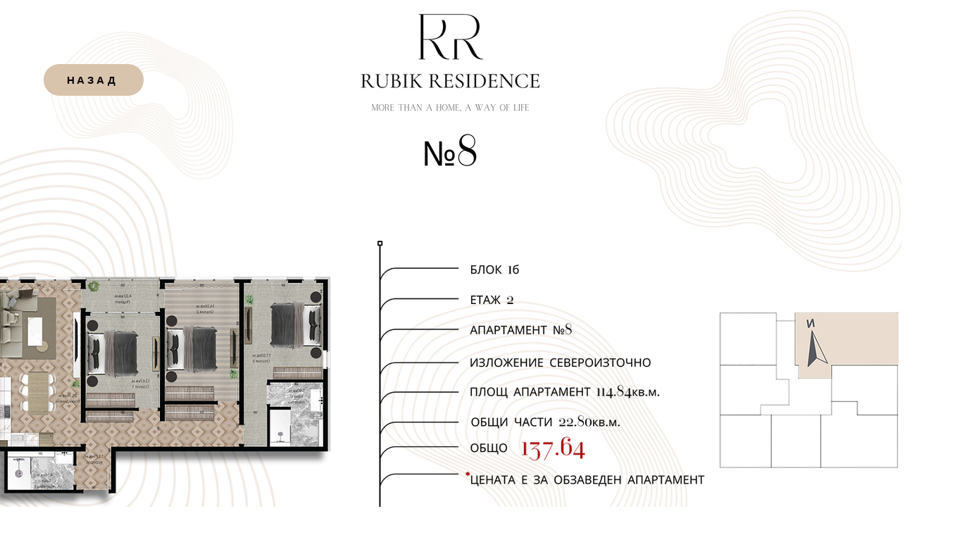

--- FILE ---
content_type: text/html; charset=UTF-8
request_url: https://www.in-invest.bg/%D0%B0%D0%BF%D0%B0%D1%80%D1%82%D0%B0%D0%BC%D0%B5%D0%BD%D1%828
body_size: 126928
content:
<!DOCTYPE html>
<html lang="en">
<head>
  
  <!-- SEO Tags -->
  <title>Апартамент 8 сграда 2 | Rubik Residence</title>
  <link rel="canonical" href="https://www.in-invest.bg/%D0%B0%D0%BF%D0%B0%D1%80%D1%82%D0%B0%D0%BC%D0%B5%D0%BD%D1%828"/>
  <meta property="og:title" content="Апартамент 8 сграда 2 | Rubik Residence"/>
  <meta property="og:image" content="https://static.wixstatic.com/media/c7305a_b06e58a213e049cb9abcaf5975423abb%7Emv2.png/v1/fit/w_2500,h_1330,al_c/c7305a_b06e58a213e049cb9abcaf5975423abb%7Emv2.png"/>
  <meta property="og:image:width" content="2500"/>
  <meta property="og:image:height" content="1330"/>
  <meta property="og:url" content="https://www.in-invest.bg/%D0%B0%D0%BF%D0%B0%D1%80%D1%82%D0%B0%D0%BC%D0%B5%D0%BD%D1%828"/>
  <meta property="og:site_name" content="Rubik Residence"/>
  <meta property="og:type" content="website"/>
  <meta name="google-site-verification" content="pdtjYqC0vHE4ulrvOCJ3gXmOXjHUSx57oqhYsRYF3b4"/>
  <meta name="twitter:card" content="summary_large_image"/>
  <meta name="twitter:title" content="Апартамент 8 сграда 2 | Rubik Residence"/>
  <meta name="twitter:image" content="https://static.wixstatic.com/media/c7305a_b06e58a213e049cb9abcaf5975423abb%7Emv2.png/v1/fit/w_2500,h_1330,al_c/c7305a_b06e58a213e049cb9abcaf5975423abb%7Emv2.png"/>

  
  <meta charset='utf-8'>
  <meta name="viewport" content="width=device-width, initial-scale=1" id="wixDesktopViewport" />
  <meta http-equiv="X-UA-Compatible" content="IE=edge">
  <meta name="generator" content="Wix.com Website Builder"/>

  <link rel="icon" sizes="192x192" href="https://static.wixstatic.com/media/c7305a_1d4dd39e58bd46579eb84724b83d57f7%7Emv2.png/v1/fill/w_192%2Ch_192%2Clg_1%2Cusm_0.66_1.00_0.01/c7305a_1d4dd39e58bd46579eb84724b83d57f7%7Emv2.png" type="image/png"/>
  <link rel="shortcut icon" href="https://static.wixstatic.com/media/c7305a_1d4dd39e58bd46579eb84724b83d57f7%7Emv2.png/v1/fill/w_192%2Ch_192%2Clg_1%2Cusm_0.66_1.00_0.01/c7305a_1d4dd39e58bd46579eb84724b83d57f7%7Emv2.png" type="image/png"/>
  <link rel="apple-touch-icon" href="https://static.wixstatic.com/media/c7305a_1d4dd39e58bd46579eb84724b83d57f7%7Emv2.png/v1/fill/w_180%2Ch_180%2Clg_1%2Cusm_0.66_1.00_0.01/c7305a_1d4dd39e58bd46579eb84724b83d57f7%7Emv2.png" type="image/png"/>

  <!-- Safari Pinned Tab Icon -->
  <!-- <link rel="mask-icon" href="https://static.wixstatic.com/media/c7305a_1d4dd39e58bd46579eb84724b83d57f7%7Emv2.png/v1/fill/w_192%2Ch_192%2Clg_1%2Cusm_0.66_1.00_0.01/c7305a_1d4dd39e58bd46579eb84724b83d57f7%7Emv2.png"> -->

  <!-- Original trials -->
  


  <!-- Segmenter Polyfill -->
  <script>
    if (!window.Intl || !window.Intl.Segmenter) {
      (function() {
        var script = document.createElement('script');
        script.src = 'https://static.parastorage.com/unpkg/@formatjs/intl-segmenter@11.7.10/polyfill.iife.js';
        document.head.appendChild(script);
      })();
    }
  </script>

  <!-- Legacy Polyfills -->
  <script nomodule="" src="https://static.parastorage.com/unpkg/core-js-bundle@3.2.1/minified.js"></script>
  <script nomodule="" src="https://static.parastorage.com/unpkg/focus-within-polyfill@5.0.9/dist/focus-within-polyfill.js"></script>

  <!-- Performance API Polyfills -->
  <script>
  (function () {
    var noop = function noop() {};
    if ("performance" in window === false) {
      window.performance = {};
    }
    window.performance.mark = performance.mark || noop;
    window.performance.measure = performance.measure || noop;
    if ("now" in window.performance === false) {
      var nowOffset = Date.now();
      if (performance.timing && performance.timing.navigationStart) {
        nowOffset = performance.timing.navigationStart;
      }
      window.performance.now = function now() {
        return Date.now() - nowOffset;
      };
    }
  })();
  </script>

  <!-- Globals Definitions -->
  <script>
    (function () {
      var now = Date.now()
      window.initialTimestamps = {
        initialTimestamp: now,
        initialRequestTimestamp: Math.round(performance.timeOrigin ? performance.timeOrigin : now - performance.now())
      }

      window.thunderboltTag = "libs-releases-GA-local"
      window.thunderboltVersion = "1.16780.0"
    })();
  </script>

  <!-- Essential Viewer Model -->
  <script type="application/json" id="wix-essential-viewer-model">{"fleetConfig":{"fleetName":"thunderbolt-seo-isolated-renderer","type":"GA","code":0},"mode":{"qa":false,"enableTestApi":false,"debug":false,"ssrIndicator":false,"ssrOnly":false,"siteAssetsFallback":"enable","versionIndicator":false},"componentsLibrariesTopology":[{"artifactId":"editor-elements","namespace":"wixui","url":"https:\/\/static.parastorage.com\/services\/editor-elements\/1.14852.0"},{"artifactId":"editor-elements","namespace":"dsgnsys","url":"https:\/\/static.parastorage.com\/services\/editor-elements\/1.14852.0"}],"siteFeaturesConfigs":{"sessionManager":{"isRunningInDifferentSiteContext":false}},"language":{"userLanguage":"en"},"siteAssets":{"clientTopology":{"mediaRootUrl":"https:\/\/static.wixstatic.com","staticMediaUrl":"https:\/\/static.wixstatic.com\/media","moduleRepoUrl":"https:\/\/static.parastorage.com\/unpkg","fileRepoUrl":"https:\/\/static.parastorage.com\/services","viewerAppsUrl":"https:\/\/viewer-apps.parastorage.com","viewerAssetsUrl":"https:\/\/viewer-assets.parastorage.com","siteAssetsUrl":"https:\/\/siteassets.parastorage.com","pageJsonServerUrls":["https:\/\/pages.parastorage.com","https:\/\/staticorigin.wixstatic.com","https:\/\/www.in-invest.bg","https:\/\/fallback.wix.com\/wix-html-editor-pages-webapp\/page"],"pathOfTBModulesInFileRepoForFallback":"wix-thunderbolt\/dist\/"}},"siteFeatures":["accessibility","appMonitoring","assetsLoader","businessLogger","captcha","clickHandlerRegistrar","codeEmbed","commonConfig","componentsLoader","componentsRegistry","consentPolicy","cyclicTabbing","domSelectors","environmentWixCodeSdk","environment","lightbox","locationWixCodeSdk","mpaNavigation","navigationManager","navigationPhases","ooi","pages","panorama","renderer","reporter","routerFetch","router","scrollRestoration","seoWixCodeSdk","seo","sessionManager","siteMembersWixCodeSdk","siteMembers","siteScrollBlocker","siteWixCodeSdk","speculationRules","ssrCache","stores","structureApi","thunderboltInitializer","tpaCommons","translations","usedPlatformApis","warmupData","windowMessageRegistrar","windowWixCodeSdk","wixCustomElementComponent","wixEmbedsApi","componentsReact","platform"],"site":{"externalBaseUrl":"https:\/\/www.in-invest.bg","isSEO":true},"media":{"staticMediaUrl":"https:\/\/static.wixstatic.com\/media","mediaRootUrl":"https:\/\/static.wixstatic.com\/","staticVideoUrl":"https:\/\/video.wixstatic.com\/"},"requestUrl":"https:\/\/www.in-invest.bg\/%D0%B0%D0%BF%D0%B0%D1%80%D1%82%D0%B0%D0%BC%D0%B5%D0%BD%D1%828","rollout":{"siteAssetsVersionsRollout":false,"isDACRollout":0,"isTBRollout":false},"commonConfig":{"brand":"wix","host":"VIEWER","bsi":"","consentPolicy":{},"consentPolicyHeader":{},"siteRevision":"1594","renderingFlow":"NONE","language":"en","locale":"en"},"interactionSampleRatio":0.01,"dynamicModelUrl":"https:\/\/www.in-invest.bg\/_api\/v2\/dynamicmodel","accessTokensUrl":"https:\/\/www.in-invest.bg\/_api\/v1\/access-tokens","isExcludedFromSecurityExperiments":false,"experiments":{"specs.thunderbolt.hardenFetchAndXHR":true,"specs.thunderbolt.securityExperiments":true}}</script>
  <script>window.viewerModel = JSON.parse(document.getElementById('wix-essential-viewer-model').textContent)</script>

  <script>
    window.commonConfig = viewerModel.commonConfig
  </script>

  
  <!-- BEGIN handleAccessTokens bundle -->

  <script data-url="https://static.parastorage.com/services/wix-thunderbolt/dist/handleAccessTokens.inline.4f2f9a53.bundle.min.js">(()=>{"use strict";function e(e){let{context:o,property:r,value:n,enumerable:i=!0}=e,c=e.get,l=e.set;if(!r||void 0===n&&!c&&!l)return new Error("property and value are required");let a=o||globalThis,s=a?.[r],u={};if(void 0!==n)u.value=n;else{if(c){let e=t(c);e&&(u.get=e)}if(l){let e=t(l);e&&(u.set=e)}}let p={...u,enumerable:i||!1,configurable:!1};void 0!==n&&(p.writable=!1);try{Object.defineProperty(a,r,p)}catch(e){return e instanceof TypeError?s:e}return s}function t(e,t){return"function"==typeof e?e:!0===e?.async&&"function"==typeof e.func?t?async function(t){return e.func(t)}:async function(){return e.func()}:"function"==typeof e?.func?e.func:void 0}try{e({property:"strictDefine",value:e})}catch{}try{e({property:"defineStrictObject",value:r})}catch{}try{e({property:"defineStrictMethod",value:n})}catch{}var o=["toString","toLocaleString","valueOf","constructor","prototype"];function r(t){let{context:n,property:c,propertiesToExclude:l=[],skipPrototype:a=!1,hardenPrototypePropertiesToExclude:s=[]}=t;if(!c)return new Error("property is required");let u=(n||globalThis)[c],p={},f=i(n,c);u&&("object"==typeof u||"function"==typeof u)&&Reflect.ownKeys(u).forEach(t=>{if(!l.includes(t)&&!o.includes(t)){let o=i(u,t);if(o&&(o.writable||o.configurable)){let{value:r,get:n,set:i,enumerable:c=!1}=o,l={};void 0!==r?l.value=r:n?l.get=n:i&&(l.set=i);try{let o=e({context:u,property:t,...l,enumerable:c});p[t]=o}catch(e){if(!(e instanceof TypeError))throw e;try{p[t]=o.value||o.get||o.set}catch{}}}}});let d={originalObject:u,originalProperties:p};if(!a&&void 0!==u?.prototype){let e=r({context:u,property:"prototype",propertiesToExclude:s,skipPrototype:!0});e instanceof Error||(d.originalPrototype=e?.originalObject,d.originalPrototypeProperties=e?.originalProperties)}return e({context:n,property:c,value:u,enumerable:f?.enumerable}),d}function n(t,o){let r=(o||globalThis)[t],n=i(o||globalThis,t);return r&&n&&(n.writable||n.configurable)?(Object.freeze(r),e({context:globalThis,property:t,value:r})):r}function i(e,t){if(e&&t)try{return Reflect.getOwnPropertyDescriptor(e,t)}catch{return}}function c(e){if("string"!=typeof e)return e;try{return decodeURIComponent(e).toLowerCase().trim()}catch{return e.toLowerCase().trim()}}function l(e,t){let o="";if("string"==typeof e)o=e.split("=")[0]?.trim()||"";else{if(!e||"string"!=typeof e.name)return!1;o=e.name}return t.has(c(o)||"")}function a(e,t){let o;return o="string"==typeof e?e.split(";").map(e=>e.trim()).filter(e=>e.length>0):e||[],o.filter(e=>!l(e,t))}var s=null;function u(){return null===s&&(s=typeof Document>"u"?void 0:Object.getOwnPropertyDescriptor(Document.prototype,"cookie")),s}function p(t,o){if(!globalThis?.cookieStore)return;let r=globalThis.cookieStore.get.bind(globalThis.cookieStore),n=globalThis.cookieStore.getAll.bind(globalThis.cookieStore),i=globalThis.cookieStore.set.bind(globalThis.cookieStore),c=globalThis.cookieStore.delete.bind(globalThis.cookieStore);return e({context:globalThis.CookieStore.prototype,property:"get",value:async function(e){return l(("string"==typeof e?e:e.name)||"",t)?null:r.call(this,e)},enumerable:!0}),e({context:globalThis.CookieStore.prototype,property:"getAll",value:async function(){return a(await n.apply(this,Array.from(arguments)),t)},enumerable:!0}),e({context:globalThis.CookieStore.prototype,property:"set",value:async function(){let e=Array.from(arguments);if(!l(1===e.length?e[0].name:e[0],t))return i.apply(this,e);o&&console.warn(o)},enumerable:!0}),e({context:globalThis.CookieStore.prototype,property:"delete",value:async function(){let e=Array.from(arguments);if(!l(1===e.length?e[0].name:e[0],t))return c.apply(this,e)},enumerable:!0}),e({context:globalThis.cookieStore,property:"prototype",value:globalThis.CookieStore.prototype,enumerable:!1}),e({context:globalThis,property:"cookieStore",value:globalThis.cookieStore,enumerable:!0}),{get:r,getAll:n,set:i,delete:c}}var f=["TextEncoder","TextDecoder","XMLHttpRequestEventTarget","EventTarget","URL","JSON","Reflect","Object","Array","Map","Set","WeakMap","WeakSet","Promise","Symbol","Error"],d=["addEventListener","removeEventListener","dispatchEvent","encodeURI","encodeURIComponent","decodeURI","decodeURIComponent"];const y=(e,t)=>{try{const o=t?t.get.call(document):document.cookie;return o.split(";").map(e=>e.trim()).filter(t=>t?.startsWith(e))[0]?.split("=")[1]}catch(e){return""}},g=(e="",t="",o="/")=>`${e}=; ${t?`domain=${t};`:""} max-age=0; path=${o}; expires=Thu, 01 Jan 1970 00:00:01 GMT`;function m(){(function(){if("undefined"!=typeof window){const e=performance.getEntriesByType("navigation")[0];return"back_forward"===(e?.type||"")}return!1})()&&function(){const{counter:e}=function(){const e=b("getItem");if(e){const[t,o]=e.split("-"),r=o?parseInt(o,10):0;if(r>=3){const e=t?Number(t):0;if(Date.now()-e>6e4)return{counter:0}}return{counter:r}}return{counter:0}}();e<3?(!function(e=1){b("setItem",`${Date.now()}-${e}`)}(e+1),window.location.reload()):console.error("ATS: Max reload attempts reached")}()}function b(e,t){try{return sessionStorage[e]("reload",t||"")}catch(e){console.error("ATS: Error calling sessionStorage:",e)}}const h="client-session-bind",v="sec-fetch-unsupported",{experiments:w}=window.viewerModel,T=[h,"client-binding",v,"svSession","smSession","server-session-bind","wixSession2","wixSession3"].map(e=>e.toLowerCase()),{cookie:S}=function(t,o){let r=new Set(t);return e({context:document,property:"cookie",set:{func:e=>function(e,t,o,r){let n=u(),i=c(t.split(";")[0]||"")||"";[...o].every(e=>!i.startsWith(e.toLowerCase()))&&n?.set?n.set.call(e,t):r&&console.warn(r)}(document,e,r,o)},get:{func:()=>function(e,t){let o=u();if(!o?.get)throw new Error("Cookie descriptor or getter not available");return a(o.get.call(e),t).join("; ")}(document,r)},enumerable:!0}),{cookieStore:p(r,o),cookie:u()}}(T),k="tbReady",x="security_overrideGlobals",{experiments:E,siteFeaturesConfigs:C,accessTokensUrl:P}=window.viewerModel,R=P,M={},O=(()=>{const e=y(h,S);if(w["specs.thunderbolt.browserCacheReload"]){y(v,S)||e?b("removeItem"):m()}return(()=>{const e=g(h),t=g(h,location.hostname);S.set.call(document,e),S.set.call(document,t)})(),e})();O&&(M["client-binding"]=O);const D=fetch;addEventListener(k,function e(t){const{logger:o}=t.detail;try{window.tb.init({fetch:D,fetchHeaders:M})}catch(e){const t=new Error("TB003");o.meter(`${x}_${t.message}`,{paramsOverrides:{errorType:x,eventString:t.message}}),window?.viewerModel?.mode.debug&&console.error(e)}finally{removeEventListener(k,e)}}),E["specs.thunderbolt.hardenFetchAndXHR"]||(window.fetchDynamicModel=()=>C.sessionManager.isRunningInDifferentSiteContext?Promise.resolve({}):fetch(R,{credentials:"same-origin",headers:M}).then(function(e){if(!e.ok)throw new Error(`[${e.status}]${e.statusText}`);return e.json()}),window.dynamicModelPromise=window.fetchDynamicModel())})();
//# sourceMappingURL=https://static.parastorage.com/services/wix-thunderbolt/dist/handleAccessTokens.inline.4f2f9a53.bundle.min.js.map</script>

<!-- END handleAccessTokens bundle -->

<!-- BEGIN overrideGlobals bundle -->

<script data-url="https://static.parastorage.com/services/wix-thunderbolt/dist/overrideGlobals.inline.ec13bfcf.bundle.min.js">(()=>{"use strict";function e(e){let{context:r,property:o,value:n,enumerable:i=!0}=e,c=e.get,a=e.set;if(!o||void 0===n&&!c&&!a)return new Error("property and value are required");let l=r||globalThis,u=l?.[o],s={};if(void 0!==n)s.value=n;else{if(c){let e=t(c);e&&(s.get=e)}if(a){let e=t(a);e&&(s.set=e)}}let p={...s,enumerable:i||!1,configurable:!1};void 0!==n&&(p.writable=!1);try{Object.defineProperty(l,o,p)}catch(e){return e instanceof TypeError?u:e}return u}function t(e,t){return"function"==typeof e?e:!0===e?.async&&"function"==typeof e.func?t?async function(t){return e.func(t)}:async function(){return e.func()}:"function"==typeof e?.func?e.func:void 0}try{e({property:"strictDefine",value:e})}catch{}try{e({property:"defineStrictObject",value:o})}catch{}try{e({property:"defineStrictMethod",value:n})}catch{}var r=["toString","toLocaleString","valueOf","constructor","prototype"];function o(t){let{context:n,property:c,propertiesToExclude:a=[],skipPrototype:l=!1,hardenPrototypePropertiesToExclude:u=[]}=t;if(!c)return new Error("property is required");let s=(n||globalThis)[c],p={},f=i(n,c);s&&("object"==typeof s||"function"==typeof s)&&Reflect.ownKeys(s).forEach(t=>{if(!a.includes(t)&&!r.includes(t)){let r=i(s,t);if(r&&(r.writable||r.configurable)){let{value:o,get:n,set:i,enumerable:c=!1}=r,a={};void 0!==o?a.value=o:n?a.get=n:i&&(a.set=i);try{let r=e({context:s,property:t,...a,enumerable:c});p[t]=r}catch(e){if(!(e instanceof TypeError))throw e;try{p[t]=r.value||r.get||r.set}catch{}}}}});let d={originalObject:s,originalProperties:p};if(!l&&void 0!==s?.prototype){let e=o({context:s,property:"prototype",propertiesToExclude:u,skipPrototype:!0});e instanceof Error||(d.originalPrototype=e?.originalObject,d.originalPrototypeProperties=e?.originalProperties)}return e({context:n,property:c,value:s,enumerable:f?.enumerable}),d}function n(t,r){let o=(r||globalThis)[t],n=i(r||globalThis,t);return o&&n&&(n.writable||n.configurable)?(Object.freeze(o),e({context:globalThis,property:t,value:o})):o}function i(e,t){if(e&&t)try{return Reflect.getOwnPropertyDescriptor(e,t)}catch{return}}function c(e){if("string"!=typeof e)return e;try{return decodeURIComponent(e).toLowerCase().trim()}catch{return e.toLowerCase().trim()}}function a(e,t){return e instanceof Headers?e.forEach((r,o)=>{l(o,t)||e.delete(o)}):Object.keys(e).forEach(r=>{l(r,t)||delete e[r]}),e}function l(e,t){return!t.has(c(e)||"")}function u(e,t){let r=!0,o=function(e){let t,r;if(globalThis.Request&&e instanceof Request)t=e.url;else{if("function"!=typeof e?.toString)throw new Error("Unsupported type for url");t=e.toString()}try{return new URL(t).pathname}catch{return r=t.replace(/#.+/gi,"").split("?").shift(),r.startsWith("/")?r:`/${r}`}}(e),n=c(o);return n&&t.some(e=>n.includes(e))&&(r=!1),r}function s(t,r,o){let n=fetch,i=XMLHttpRequest,c=new Set(r);function s(){let e=new i,r=e.open,n=e.setRequestHeader;return e.open=function(){let n=Array.from(arguments),i=n[1];if(n.length<2||u(i,t))return r.apply(e,n);throw new Error(o||`Request not allowed for path ${i}`)},e.setRequestHeader=function(t,r){l(decodeURIComponent(t),c)&&n.call(e,t,r)},e}return e({property:"fetch",value:function(){let e=function(e,t){return globalThis.Request&&e[0]instanceof Request&&e[0]?.headers?a(e[0].headers,t):e[1]?.headers&&a(e[1].headers,t),e}(arguments,c);return u(arguments[0],t)?n.apply(globalThis,Array.from(e)):new Promise((e,t)=>{t(new Error(o||`Request not allowed for path ${arguments[0]}`))})},enumerable:!0}),e({property:"XMLHttpRequest",value:s,enumerable:!0}),Object.keys(i).forEach(e=>{s[e]=i[e]}),{fetch:n,XMLHttpRequest:i}}var p=["TextEncoder","TextDecoder","XMLHttpRequestEventTarget","EventTarget","URL","JSON","Reflect","Object","Array","Map","Set","WeakMap","WeakSet","Promise","Symbol","Error"],f=["addEventListener","removeEventListener","dispatchEvent","encodeURI","encodeURIComponent","decodeURI","decodeURIComponent"];const d=function(){let t=globalThis.open,r=document.open;function o(e,r,o){let n="string"!=typeof e,i=t.call(window,e,r,o);return n||e&&function(e){return e.startsWith("//")&&/(?:[a-z0-9](?:[a-z0-9-]{0,61}[a-z0-9])?\.)+[a-z0-9][a-z0-9-]{0,61}[a-z0-9]/g.test(`${location.protocol}:${e}`)&&(e=`${location.protocol}${e}`),!e.startsWith("http")||new URL(e).hostname===location.hostname}(e)?{}:i}return e({property:"open",value:o,context:globalThis,enumerable:!0}),e({property:"open",value:function(e,t,n){return e?o(e,t,n):r.call(document,e||"",t||"",n||"")},context:document,enumerable:!0}),{open:t,documentOpen:r}},y=function(){let t=document.createElement,r=Element.prototype.setAttribute,o=Element.prototype.setAttributeNS;return e({property:"createElement",context:document,value:function(n,i){let a=t.call(document,n,i);if("iframe"===c(n)){e({property:"srcdoc",context:a,get:()=>"",set:()=>{console.warn("`srcdoc` is not allowed in iframe elements.")}});let t=function(e,t){"srcdoc"!==e.toLowerCase()?r.call(a,e,t):console.warn("`srcdoc` attribute is not allowed to be set.")},n=function(e,t,r){"srcdoc"!==t.toLowerCase()?o.call(a,e,t,r):console.warn("`srcdoc` attribute is not allowed to be set.")};a.setAttribute=t,a.setAttributeNS=n}return a},enumerable:!0}),{createElement:t,setAttribute:r,setAttributeNS:o}},m=["client-binding"],b=["/_api/v1/access-tokens","/_api/v2/dynamicmodel","/_api/one-app-session-web/v3/businesses"],h=function(){let t=setTimeout,r=setInterval;return o("setTimeout",0,globalThis),o("setInterval",0,globalThis),{setTimeout:t,setInterval:r};function o(t,r,o){let n=o||globalThis,i=n[t];if(!i||"function"!=typeof i)throw new Error(`Function ${t} not found or is not a function`);e({property:t,value:function(){let e=Array.from(arguments);if("string"!=typeof e[r])return i.apply(n,e);console.warn(`Calling ${t} with a String Argument at index ${r} is not allowed`)},context:o,enumerable:!0})}},v=function(){if(navigator&&"serviceWorker"in navigator){let t=navigator.serviceWorker.register;return e({context:navigator.serviceWorker,property:"register",value:function(){console.log("Service worker registration is not allowed")},enumerable:!0}),{register:t}}return{}};performance.mark("overrideGlobals started");const{isExcludedFromSecurityExperiments:g,experiments:w}=window.viewerModel,E=!g&&w["specs.thunderbolt.securityExperiments"];try{d(),E&&y(),w["specs.thunderbolt.hardenFetchAndXHR"]&&E&&s(b,m),v(),(e=>{let t=[],r=[];r=r.concat(["TextEncoder","TextDecoder"]),e&&(r=r.concat(["XMLHttpRequestEventTarget","EventTarget"])),r=r.concat(["URL","JSON"]),e&&(t=t.concat(["addEventListener","removeEventListener"])),t=t.concat(["encodeURI","encodeURIComponent","decodeURI","decodeURIComponent"]),r=r.concat(["String","Number"]),e&&r.push("Object"),r=r.concat(["Reflect"]),t.forEach(e=>{n(e),["addEventListener","removeEventListener"].includes(e)&&n(e,document)}),r.forEach(e=>{o({property:e})})})(E),E&&h()}catch(e){window?.viewerModel?.mode.debug&&console.error(e);const t=new Error("TB006");window.fedops?.reportError(t,"security_overrideGlobals"),window.Sentry?window.Sentry.captureException(t):globalThis.defineStrictProperty("sentryBuffer",[t],window,!1)}performance.mark("overrideGlobals ended")})();
//# sourceMappingURL=https://static.parastorage.com/services/wix-thunderbolt/dist/overrideGlobals.inline.ec13bfcf.bundle.min.js.map</script>

<!-- END overrideGlobals bundle -->


  
  <script>
    window.commonConfig = viewerModel.commonConfig

	
  </script>

  <!-- Initial CSS -->
  <style data-url="https://static.parastorage.com/services/wix-thunderbolt/dist/main.347af09f.min.css">@keyframes slide-horizontal-new{0%{transform:translateX(100%)}}@keyframes slide-horizontal-old{80%{opacity:1}to{opacity:0;transform:translateX(-100%)}}@keyframes slide-vertical-new{0%{transform:translateY(-100%)}}@keyframes slide-vertical-old{80%{opacity:1}to{opacity:0;transform:translateY(100%)}}@keyframes out-in-new{0%{opacity:0}}@keyframes out-in-old{to{opacity:0}}:root:active-view-transition{view-transition-name:none}::view-transition{pointer-events:none}:root:active-view-transition::view-transition-new(page-group),:root:active-view-transition::view-transition-old(page-group){animation-duration:.6s;cursor:wait;pointer-events:all}:root:active-view-transition-type(SlideHorizontal)::view-transition-old(page-group){animation:slide-horizontal-old .6s cubic-bezier(.83,0,.17,1) forwards;mix-blend-mode:normal}:root:active-view-transition-type(SlideHorizontal)::view-transition-new(page-group){animation:slide-horizontal-new .6s cubic-bezier(.83,0,.17,1) backwards;mix-blend-mode:normal}:root:active-view-transition-type(SlideVertical)::view-transition-old(page-group){animation:slide-vertical-old .6s cubic-bezier(.83,0,.17,1) forwards;mix-blend-mode:normal}:root:active-view-transition-type(SlideVertical)::view-transition-new(page-group){animation:slide-vertical-new .6s cubic-bezier(.83,0,.17,1) backwards;mix-blend-mode:normal}:root:active-view-transition-type(OutIn)::view-transition-old(page-group){animation:out-in-old .35s cubic-bezier(.22,1,.36,1) forwards}:root:active-view-transition-type(OutIn)::view-transition-new(page-group){animation:out-in-new .35s cubic-bezier(.64,0,.78,0) .35s backwards}@media(prefers-reduced-motion:reduce){::view-transition-group(*),::view-transition-new(*),::view-transition-old(*){animation:none!important}}body,html{background:transparent;border:0;margin:0;outline:0;padding:0;vertical-align:baseline}body{--scrollbar-width:0px;font-family:Arial,Helvetica,sans-serif;font-size:10px}body,html{height:100%}body{overflow-x:auto;overflow-y:scroll}body:not(.responsive) #site-root{min-width:var(--site-width);width:100%}body:not([data-js-loaded]) [data-hide-prejs]{visibility:hidden}interact-element{display:contents}#SITE_CONTAINER{position:relative}:root{--one-unit:1vw;--section-max-width:9999px;--spx-stopper-max:9999px;--spx-stopper-min:0px;--browser-zoom:1}@supports(-webkit-appearance:none) and (stroke-color:transparent){:root{--safari-sticky-fix:opacity;--experimental-safari-sticky-fix:translateZ(0)}}@supports(container-type:inline-size){:root{--one-unit:1cqw}}[id^=oldHoverBox-]{mix-blend-mode:plus-lighter;transition:opacity .5s ease,visibility .5s ease}[data-mesh-id$=inlineContent-gridContainer]:has(>[id^=oldHoverBox-]){isolation:isolate}</style>
<style data-url="https://static.parastorage.com/services/wix-thunderbolt/dist/main.renderer.9cb0985f.min.css">a,abbr,acronym,address,applet,b,big,blockquote,button,caption,center,cite,code,dd,del,dfn,div,dl,dt,em,fieldset,font,footer,form,h1,h2,h3,h4,h5,h6,header,i,iframe,img,ins,kbd,label,legend,li,nav,object,ol,p,pre,q,s,samp,section,small,span,strike,strong,sub,sup,table,tbody,td,tfoot,th,thead,title,tr,tt,u,ul,var{background:transparent;border:0;margin:0;outline:0;padding:0;vertical-align:baseline}input,select,textarea{box-sizing:border-box;font-family:Helvetica,Arial,sans-serif}ol,ul{list-style:none}blockquote,q{quotes:none}ins{text-decoration:none}del{text-decoration:line-through}table{border-collapse:collapse;border-spacing:0}a{cursor:pointer;text-decoration:none}.testStyles{overflow-y:hidden}.reset-button{-webkit-appearance:none;background:none;border:0;color:inherit;font:inherit;line-height:normal;outline:0;overflow:visible;padding:0;-webkit-user-select:none;-moz-user-select:none;-ms-user-select:none}:focus{outline:none}body.device-mobile-optimized:not(.disable-site-overflow){overflow-x:hidden;overflow-y:scroll}body.device-mobile-optimized:not(.responsive) #SITE_CONTAINER{margin-left:auto;margin-right:auto;overflow-x:visible;position:relative;width:320px}body.device-mobile-optimized:not(.responsive):not(.blockSiteScrolling) #SITE_CONTAINER{margin-top:0}body.device-mobile-optimized>*{max-width:100%!important}body.device-mobile-optimized #site-root{overflow-x:hidden;overflow-y:hidden}@supports(overflow:clip){body.device-mobile-optimized #site-root{overflow-x:clip;overflow-y:clip}}body.device-mobile-non-optimized #SITE_CONTAINER #site-root{overflow-x:clip;overflow-y:clip}body.device-mobile-non-optimized.fullScreenMode{background-color:#5f6360}body.device-mobile-non-optimized.fullScreenMode #MOBILE_ACTIONS_MENU,body.device-mobile-non-optimized.fullScreenMode #SITE_BACKGROUND,body.device-mobile-non-optimized.fullScreenMode #site-root,body.fullScreenMode #WIX_ADS{visibility:hidden}body.fullScreenMode{overflow-x:hidden!important;overflow-y:hidden!important}body.fullScreenMode.device-mobile-optimized #TINY_MENU{opacity:0;pointer-events:none}body.fullScreenMode-scrollable.device-mobile-optimized{overflow-x:hidden!important;overflow-y:auto!important}body.fullScreenMode-scrollable.device-mobile-optimized #masterPage,body.fullScreenMode-scrollable.device-mobile-optimized #site-root{overflow-x:hidden!important;overflow-y:hidden!important}body.fullScreenMode-scrollable.device-mobile-optimized #SITE_BACKGROUND,body.fullScreenMode-scrollable.device-mobile-optimized #masterPage{height:auto!important}body.fullScreenMode-scrollable.device-mobile-optimized #masterPage.mesh-layout{height:0!important}body.blockSiteScrolling,body.siteScrollingBlocked{position:fixed;width:100%}body.blockSiteScrolling #SITE_CONTAINER{margin-top:calc(var(--blocked-site-scroll-margin-top)*-1)}#site-root{margin:0 auto;min-height:100%;position:relative;top:var(--wix-ads-height)}#site-root img:not([src]){visibility:hidden}#site-root svg img:not([src]){visibility:visible}.auto-generated-link{color:inherit}#SCROLL_TO_BOTTOM,#SCROLL_TO_TOP{height:0}.has-click-trigger{cursor:pointer}.fullScreenOverlay{bottom:0;display:flex;justify-content:center;left:0;overflow-y:hidden;position:fixed;right:0;top:-60px;z-index:1005}.fullScreenOverlay>.fullScreenOverlayContent{bottom:0;left:0;margin:0 auto;overflow:hidden;position:absolute;right:0;top:60px;transform:translateZ(0)}[data-mesh-id$=centeredContent],[data-mesh-id$=form],[data-mesh-id$=inlineContent]{pointer-events:none;position:relative}[data-mesh-id$=-gridWrapper],[data-mesh-id$=-rotated-wrapper]{pointer-events:none}[data-mesh-id$=-gridContainer]>*,[data-mesh-id$=-rotated-wrapper]>*,[data-mesh-id$=inlineContent]>:not([data-mesh-id$=-gridContainer]){pointer-events:auto}.device-mobile-optimized #masterPage.mesh-layout #SOSP_CONTAINER_CUSTOM_ID{grid-area:2/1/3/2;-ms-grid-row:2;position:relative}#masterPage.mesh-layout{-ms-grid-rows:max-content max-content min-content max-content;-ms-grid-columns:100%;align-items:start;display:-ms-grid;display:grid;grid-template-columns:100%;grid-template-rows:max-content max-content min-content max-content;justify-content:stretch}#masterPage.mesh-layout #PAGES_CONTAINER,#masterPage.mesh-layout #SITE_FOOTER-placeholder,#masterPage.mesh-layout #SITE_FOOTER_WRAPPER,#masterPage.mesh-layout #SITE_HEADER-placeholder,#masterPage.mesh-layout #SITE_HEADER_WRAPPER,#masterPage.mesh-layout #SOSP_CONTAINER_CUSTOM_ID[data-state~=mobileView],#masterPage.mesh-layout #soapAfterPagesContainer,#masterPage.mesh-layout #soapBeforePagesContainer{-ms-grid-row-align:start;-ms-grid-column-align:start;-ms-grid-column:1}#masterPage.mesh-layout #SITE_HEADER-placeholder,#masterPage.mesh-layout #SITE_HEADER_WRAPPER{grid-area:1/1/2/2;-ms-grid-row:1}#masterPage.mesh-layout #PAGES_CONTAINER,#masterPage.mesh-layout #soapAfterPagesContainer,#masterPage.mesh-layout #soapBeforePagesContainer{grid-area:3/1/4/2;-ms-grid-row:3}#masterPage.mesh-layout #soapAfterPagesContainer,#masterPage.mesh-layout #soapBeforePagesContainer{width:100%}#masterPage.mesh-layout #PAGES_CONTAINER{align-self:stretch}#masterPage.mesh-layout main#PAGES_CONTAINER{display:block}#masterPage.mesh-layout #SITE_FOOTER-placeholder,#masterPage.mesh-layout #SITE_FOOTER_WRAPPER{grid-area:4/1/5/2;-ms-grid-row:4}#masterPage.mesh-layout #SITE_PAGES,#masterPage.mesh-layout [data-mesh-id=PAGES_CONTAINERcenteredContent],#masterPage.mesh-layout [data-mesh-id=PAGES_CONTAINERinlineContent]{height:100%}#masterPage.mesh-layout.desktop>*{width:100%}#masterPage.mesh-layout #PAGES_CONTAINER,#masterPage.mesh-layout #SITE_FOOTER,#masterPage.mesh-layout #SITE_FOOTER_WRAPPER,#masterPage.mesh-layout #SITE_HEADER,#masterPage.mesh-layout #SITE_HEADER_WRAPPER,#masterPage.mesh-layout #SITE_PAGES,#masterPage.mesh-layout #masterPageinlineContent{position:relative}#masterPage.mesh-layout #SITE_HEADER{grid-area:1/1/2/2}#masterPage.mesh-layout #SITE_FOOTER{grid-area:4/1/5/2}#masterPage.mesh-layout.overflow-x-clip #SITE_FOOTER,#masterPage.mesh-layout.overflow-x-clip #SITE_HEADER{overflow-x:clip}[data-z-counter]{z-index:0}[data-z-counter="0"]{z-index:auto}.wixSiteProperties{-webkit-font-smoothing:antialiased;-moz-osx-font-smoothing:grayscale}:root{--wst-button-color-fill-primary:rgb(var(--color_48));--wst-button-color-border-primary:rgb(var(--color_49));--wst-button-color-text-primary:rgb(var(--color_50));--wst-button-color-fill-primary-hover:rgb(var(--color_51));--wst-button-color-border-primary-hover:rgb(var(--color_52));--wst-button-color-text-primary-hover:rgb(var(--color_53));--wst-button-color-fill-primary-disabled:rgb(var(--color_54));--wst-button-color-border-primary-disabled:rgb(var(--color_55));--wst-button-color-text-primary-disabled:rgb(var(--color_56));--wst-button-color-fill-secondary:rgb(var(--color_57));--wst-button-color-border-secondary:rgb(var(--color_58));--wst-button-color-text-secondary:rgb(var(--color_59));--wst-button-color-fill-secondary-hover:rgb(var(--color_60));--wst-button-color-border-secondary-hover:rgb(var(--color_61));--wst-button-color-text-secondary-hover:rgb(var(--color_62));--wst-button-color-fill-secondary-disabled:rgb(var(--color_63));--wst-button-color-border-secondary-disabled:rgb(var(--color_64));--wst-button-color-text-secondary-disabled:rgb(var(--color_65));--wst-color-fill-base-1:rgb(var(--color_36));--wst-color-fill-base-2:rgb(var(--color_37));--wst-color-fill-base-shade-1:rgb(var(--color_38));--wst-color-fill-base-shade-2:rgb(var(--color_39));--wst-color-fill-base-shade-3:rgb(var(--color_40));--wst-color-fill-accent-1:rgb(var(--color_41));--wst-color-fill-accent-2:rgb(var(--color_42));--wst-color-fill-accent-3:rgb(var(--color_43));--wst-color-fill-accent-4:rgb(var(--color_44));--wst-color-fill-background-primary:rgb(var(--color_11));--wst-color-fill-background-secondary:rgb(var(--color_12));--wst-color-text-primary:rgb(var(--color_15));--wst-color-text-secondary:rgb(var(--color_14));--wst-color-action:rgb(var(--color_18));--wst-color-disabled:rgb(var(--color_39));--wst-color-title:rgb(var(--color_45));--wst-color-subtitle:rgb(var(--color_46));--wst-color-line:rgb(var(--color_47));--wst-font-style-h2:var(--font_2);--wst-font-style-h3:var(--font_3);--wst-font-style-h4:var(--font_4);--wst-font-style-h5:var(--font_5);--wst-font-style-h6:var(--font_6);--wst-font-style-body-large:var(--font_7);--wst-font-style-body-medium:var(--font_8);--wst-font-style-body-small:var(--font_9);--wst-font-style-body-x-small:var(--font_10);--wst-color-custom-1:rgb(var(--color_13));--wst-color-custom-2:rgb(var(--color_16));--wst-color-custom-3:rgb(var(--color_17));--wst-color-custom-4:rgb(var(--color_19));--wst-color-custom-5:rgb(var(--color_20));--wst-color-custom-6:rgb(var(--color_21));--wst-color-custom-7:rgb(var(--color_22));--wst-color-custom-8:rgb(var(--color_23));--wst-color-custom-9:rgb(var(--color_24));--wst-color-custom-10:rgb(var(--color_25));--wst-color-custom-11:rgb(var(--color_26));--wst-color-custom-12:rgb(var(--color_27));--wst-color-custom-13:rgb(var(--color_28));--wst-color-custom-14:rgb(var(--color_29));--wst-color-custom-15:rgb(var(--color_30));--wst-color-custom-16:rgb(var(--color_31));--wst-color-custom-17:rgb(var(--color_32));--wst-color-custom-18:rgb(var(--color_33));--wst-color-custom-19:rgb(var(--color_34));--wst-color-custom-20:rgb(var(--color_35))}.wix-presets-wrapper{display:contents}</style>

  <meta name="format-detection" content="telephone=no">
  <meta name="skype_toolbar" content="skype_toolbar_parser_compatible">
  
  

  

  
      <!--pageHtmlEmbeds.head start-->
      <script type="wix/htmlEmbeds" id="pageHtmlEmbeds.head start"></script>
    
      <script>
function registerListener() {
  window.wixDevelopersAnalytics.register(
    'cf06bdf3-5bab-4f20-b165-97fb723dac6a',
    (eventName, eventParams, options) => {
      const a = 1
      const XSRFToken = getXSRFTokenFromCookie()
      fetch(
        `${window.location.origin}/_serverless/analytics-reporter/facebook/event`,
        {
          method: 'POST',
          headers: {
            'Content-Type': 'application/json',
            'X-XSRF-TOKEN': XSRFToken,
          },
          body: JSON.stringify({ eventName, data: eventParams }),
        },
      );
    },
  );
  function getXSRFTokenFromCookie() {
    var match = document.cookie.match(new RegExp("XSRF-TOKEN=(.+?);"));
    return match ? match[1] : "";
  }
}
window.wixDevelopersAnalytics
  ? registerListener()
  : window.addEventListener('wixDevelopersAnalyticsReady', registerListener);
</script>

    
      <script>(function(v,i,s,a,t){v[t]=v[t]||function(){(v[t].v=v[t].v||[]).push(arguments)};if(!v._visaSettings){v._visaSettings={}}v._visaSettings[a]={v:"1.0",s:a,a:"1",t:t};var b=i.getElementsByTagName("body")[0];var p=i.createElement("script");p.defer=1;p.async=1;p.src=s+"?s="+a;b.appendChild(p)})(window,document,"https://app-worker.visitor-analytics.io/main.js","38e71624-99c9-11ef-9280-bee4895ac99e","va")</script>
    
      <script>(function(v,i,s,a,t){v[t]=v[t]||function(){(v[t].v=v[t].v||[]).push(arguments)};if(!v._visaSettings){v._visaSettings={}}else if(v._visaSettings[a]){return;}v._visaSettings[a]={v:"1.0",s:a,a:"1",t:t,f:true};var b=i.getElementsByTagName("body")[0];var p=i.createElement("script");p.defer=1;p.async=1;p.src=s+"?s="+a;b.appendChild(p)})(window,document,"https://app-worker.visitor-analytics.io/main.js","38e71624-99c9-11ef-9280-bee4895ac99e","va")</script>
    
      <script type="wix/htmlEmbeds" id="pageHtmlEmbeds.head end"></script>
      <!--pageHtmlEmbeds.head end-->
  

  <!-- head performance data start -->
  
  <!-- head performance data end -->
  

    


    
<style data-href="https://static.parastorage.com/services/editor-elements-library/dist/thunderbolt/rb_wixui.thunderbolt_bootstrap-classic.72e6a2a3.min.css">.PlZyDq{touch-action:manipulation}.uDW_Qe{align-items:center;box-sizing:border-box;display:flex;justify-content:var(--label-align);min-width:100%;text-align:initial;width:-moz-max-content;width:max-content}.uDW_Qe:before{max-width:var(--margin-start,0)}.uDW_Qe:after,.uDW_Qe:before{align-self:stretch;content:"";flex-grow:1}.uDW_Qe:after{max-width:var(--margin-end,0)}.FubTgk{height:100%}.FubTgk .uDW_Qe{border-radius:var(--corvid-border-radius,var(--rd,0));bottom:0;box-shadow:var(--shd,0 1px 4px rgba(0,0,0,.6));left:0;position:absolute;right:0;top:0;transition:var(--trans1,border-color .4s ease 0s,background-color .4s ease 0s)}.FubTgk .uDW_Qe:link,.FubTgk .uDW_Qe:visited{border-color:transparent}.FubTgk .l7_2fn{color:var(--corvid-color,rgb(var(--txt,var(--color_15,color_15))));font:var(--fnt,var(--font_5));margin:0;position:relative;transition:var(--trans2,color .4s ease 0s);white-space:nowrap}.FubTgk[aria-disabled=false] .uDW_Qe{background-color:var(--corvid-background-color,rgba(var(--bg,var(--color_17,color_17)),var(--alpha-bg,1)));border:solid var(--corvid-border-color,rgba(var(--brd,var(--color_15,color_15)),var(--alpha-brd,1))) var(--corvid-border-width,var(--brw,0));cursor:pointer!important}:host(.device-mobile-optimized) .FubTgk[aria-disabled=false]:active .uDW_Qe,body.device-mobile-optimized .FubTgk[aria-disabled=false]:active .uDW_Qe{background-color:var(--corvid-hover-background-color,rgba(var(--bgh,var(--color_18,color_18)),var(--alpha-bgh,1)));border-color:var(--corvid-hover-border-color,rgba(var(--brdh,var(--color_15,color_15)),var(--alpha-brdh,1)))}:host(.device-mobile-optimized) .FubTgk[aria-disabled=false]:active .l7_2fn,body.device-mobile-optimized .FubTgk[aria-disabled=false]:active .l7_2fn{color:var(--corvid-hover-color,rgb(var(--txth,var(--color_15,color_15))))}:host(:not(.device-mobile-optimized)) .FubTgk[aria-disabled=false]:hover .uDW_Qe,body:not(.device-mobile-optimized) .FubTgk[aria-disabled=false]:hover .uDW_Qe{background-color:var(--corvid-hover-background-color,rgba(var(--bgh,var(--color_18,color_18)),var(--alpha-bgh,1)));border-color:var(--corvid-hover-border-color,rgba(var(--brdh,var(--color_15,color_15)),var(--alpha-brdh,1)))}:host(:not(.device-mobile-optimized)) .FubTgk[aria-disabled=false]:hover .l7_2fn,body:not(.device-mobile-optimized) .FubTgk[aria-disabled=false]:hover .l7_2fn{color:var(--corvid-hover-color,rgb(var(--txth,var(--color_15,color_15))))}.FubTgk[aria-disabled=true] .uDW_Qe{background-color:var(--corvid-disabled-background-color,rgba(var(--bgd,204,204,204),var(--alpha-bgd,1)));border-color:var(--corvid-disabled-border-color,rgba(var(--brdd,204,204,204),var(--alpha-brdd,1)));border-style:solid;border-width:var(--corvid-border-width,var(--brw,0))}.FubTgk[aria-disabled=true] .l7_2fn{color:var(--corvid-disabled-color,rgb(var(--txtd,255,255,255)))}.uUxqWY{align-items:center;box-sizing:border-box;display:flex;justify-content:var(--label-align);min-width:100%;text-align:initial;width:-moz-max-content;width:max-content}.uUxqWY:before{max-width:var(--margin-start,0)}.uUxqWY:after,.uUxqWY:before{align-self:stretch;content:"";flex-grow:1}.uUxqWY:after{max-width:var(--margin-end,0)}.Vq4wYb[aria-disabled=false] .uUxqWY{cursor:pointer}:host(.device-mobile-optimized) .Vq4wYb[aria-disabled=false]:active .wJVzSK,body.device-mobile-optimized .Vq4wYb[aria-disabled=false]:active .wJVzSK{color:var(--corvid-hover-color,rgb(var(--txth,var(--color_15,color_15))));transition:var(--trans,color .4s ease 0s)}:host(:not(.device-mobile-optimized)) .Vq4wYb[aria-disabled=false]:hover .wJVzSK,body:not(.device-mobile-optimized) .Vq4wYb[aria-disabled=false]:hover .wJVzSK{color:var(--corvid-hover-color,rgb(var(--txth,var(--color_15,color_15))));transition:var(--trans,color .4s ease 0s)}.Vq4wYb .uUxqWY{bottom:0;left:0;position:absolute;right:0;top:0}.Vq4wYb .wJVzSK{color:var(--corvid-color,rgb(var(--txt,var(--color_15,color_15))));font:var(--fnt,var(--font_5));transition:var(--trans,color .4s ease 0s);white-space:nowrap}.Vq4wYb[aria-disabled=true] .wJVzSK{color:var(--corvid-disabled-color,rgb(var(--txtd,255,255,255)))}:host(:not(.device-mobile-optimized)) .CohWsy,body:not(.device-mobile-optimized) .CohWsy{display:flex}:host(:not(.device-mobile-optimized)) .V5AUxf,body:not(.device-mobile-optimized) .V5AUxf{-moz-column-gap:var(--margin);column-gap:var(--margin);direction:var(--direction);display:flex;margin:0 auto;position:relative;width:calc(100% - var(--padding)*2)}:host(:not(.device-mobile-optimized)) .V5AUxf>*,body:not(.device-mobile-optimized) .V5AUxf>*{direction:ltr;flex:var(--column-flex) 1 0%;left:0;margin-bottom:var(--padding);margin-top:var(--padding);min-width:0;position:relative;top:0}:host(.device-mobile-optimized) .V5AUxf,body.device-mobile-optimized .V5AUxf{display:block;padding-bottom:var(--padding-y);padding-left:var(--padding-x,0);padding-right:var(--padding-x,0);padding-top:var(--padding-y);position:relative}:host(.device-mobile-optimized) .V5AUxf>*,body.device-mobile-optimized .V5AUxf>*{margin-bottom:var(--margin);position:relative}:host(.device-mobile-optimized) .V5AUxf>:first-child,body.device-mobile-optimized .V5AUxf>:first-child{margin-top:var(--firstChildMarginTop,0)}:host(.device-mobile-optimized) .V5AUxf>:last-child,body.device-mobile-optimized .V5AUxf>:last-child{margin-bottom:var(--lastChildMarginBottom)}.LIhNy3{backface-visibility:hidden}.jhxvbR,.mtrorN{display:block;height:100%;width:100%}.jhxvbR img{max-width:var(--wix-img-max-width,100%)}.jhxvbR[data-animate-blur] img{filter:blur(9px);transition:filter .8s ease-in}.jhxvbR[data-animate-blur] img[data-load-done]{filter:none}.if7Vw2{height:100%;left:0;-webkit-mask-image:var(--mask-image,none);mask-image:var(--mask-image,none);-webkit-mask-position:var(--mask-position,0);mask-position:var(--mask-position,0);-webkit-mask-repeat:var(--mask-repeat,no-repeat);mask-repeat:var(--mask-repeat,no-repeat);-webkit-mask-size:var(--mask-size,100%);mask-size:var(--mask-size,100%);overflow:hidden;pointer-events:var(--fill-layer-background-media-pointer-events);position:absolute;top:0;width:100%}.if7Vw2.f0uTJH{clip:rect(0,auto,auto,0)}.if7Vw2 .i1tH8h{height:100%;position:absolute;top:0;width:100%}.if7Vw2 .DXi4PB{height:var(--fill-layer-image-height,100%);opacity:var(--fill-layer-image-opacity)}.if7Vw2 .DXi4PB img{height:100%;width:100%}@supports(-webkit-hyphens:none){.if7Vw2.f0uTJH{clip:auto;-webkit-clip-path:inset(0)}}.wG8dni{height:100%}.tcElKx{background-color:var(--bg-overlay-color);background-image:var(--bg-gradient);transition:var(--inherit-transition)}.ImALHf,.Ybjs9b{opacity:var(--fill-layer-video-opacity)}.UWmm3w{bottom:var(--media-padding-bottom);height:var(--media-padding-height);position:absolute;top:var(--media-padding-top);width:100%}.Yjj1af{transform:scale(var(--scale,1));transition:var(--transform-duration,transform 0s)}.ImALHf{height:100%;position:relative;width:100%}.KCM6zk{opacity:var(--fill-layer-video-opacity,var(--fill-layer-image-opacity,1))}.KCM6zk .DXi4PB,.KCM6zk .ImALHf,.KCM6zk .Ybjs9b{opacity:1}._uqPqy{clip-path:var(--fill-layer-clip)}._uqPqy,.eKyYhK{position:absolute;top:0}._uqPqy,.eKyYhK,.x0mqQS img{height:100%;width:100%}.pnCr6P{opacity:0}.blf7sp,.pnCr6P{position:absolute;top:0}.blf7sp{height:0;left:0;overflow:hidden;width:0}.rWP3Gv{left:0;pointer-events:var(--fill-layer-background-media-pointer-events);position:var(--fill-layer-background-media-position)}.Tr4n3d,.rWP3Gv,.wRqk6s{height:100%;top:0;width:100%}.wRqk6s{position:absolute}.Tr4n3d{background-color:var(--fill-layer-background-overlay-color);opacity:var(--fill-layer-background-overlay-blend-opacity-fallback,1);position:var(--fill-layer-background-overlay-position);transform:var(--fill-layer-background-overlay-transform)}@supports(mix-blend-mode:overlay){.Tr4n3d{mix-blend-mode:var(--fill-layer-background-overlay-blend-mode);opacity:var(--fill-layer-background-overlay-blend-opacity,1)}}.VXAmO2{--divider-pin-height__:min(1,calc(var(--divider-layers-pin-factor__) + 1));--divider-pin-layer-height__:var( --divider-layers-pin-factor__ );--divider-pin-border__:min(1,calc(var(--divider-layers-pin-factor__) / -1 + 1));height:calc(var(--divider-height__) + var(--divider-pin-height__)*var(--divider-layers-size__)*var(--divider-layers-y__))}.VXAmO2,.VXAmO2 .dy3w_9{left:0;position:absolute;width:100%}.VXAmO2 .dy3w_9{--divider-layer-i__:var(--divider-layer-i,0);background-position:left calc(50% + var(--divider-offset-x__) + var(--divider-layers-x__)*var(--divider-layer-i__)) bottom;background-repeat:repeat-x;border-bottom-style:solid;border-bottom-width:calc(var(--divider-pin-border__)*var(--divider-layer-i__)*var(--divider-layers-y__));height:calc(var(--divider-height__) + var(--divider-pin-layer-height__)*var(--divider-layer-i__)*var(--divider-layers-y__));opacity:calc(1 - var(--divider-layer-i__)/(var(--divider-layer-i__) + 1))}.UORcXs{--divider-height__:var(--divider-top-height,auto);--divider-offset-x__:var(--divider-top-offset-x,0px);--divider-layers-size__:var(--divider-top-layers-size,0);--divider-layers-y__:var(--divider-top-layers-y,0px);--divider-layers-x__:var(--divider-top-layers-x,0px);--divider-layers-pin-factor__:var(--divider-top-layers-pin-factor,0);border-top:var(--divider-top-padding,0) solid var(--divider-top-color,currentColor);opacity:var(--divider-top-opacity,1);top:0;transform:var(--divider-top-flip,scaleY(-1))}.UORcXs .dy3w_9{background-image:var(--divider-top-image,none);background-size:var(--divider-top-size,contain);border-color:var(--divider-top-color,currentColor);bottom:0;filter:var(--divider-top-filter,none)}.UORcXs .dy3w_9[data-divider-layer="1"]{display:var(--divider-top-layer-1-display,block)}.UORcXs .dy3w_9[data-divider-layer="2"]{display:var(--divider-top-layer-2-display,block)}.UORcXs .dy3w_9[data-divider-layer="3"]{display:var(--divider-top-layer-3-display,block)}.Io4VUz{--divider-height__:var(--divider-bottom-height,auto);--divider-offset-x__:var(--divider-bottom-offset-x,0px);--divider-layers-size__:var(--divider-bottom-layers-size,0);--divider-layers-y__:var(--divider-bottom-layers-y,0px);--divider-layers-x__:var(--divider-bottom-layers-x,0px);--divider-layers-pin-factor__:var(--divider-bottom-layers-pin-factor,0);border-bottom:var(--divider-bottom-padding,0) solid var(--divider-bottom-color,currentColor);bottom:0;opacity:var(--divider-bottom-opacity,1);transform:var(--divider-bottom-flip,none)}.Io4VUz .dy3w_9{background-image:var(--divider-bottom-image,none);background-size:var(--divider-bottom-size,contain);border-color:var(--divider-bottom-color,currentColor);bottom:0;filter:var(--divider-bottom-filter,none)}.Io4VUz .dy3w_9[data-divider-layer="1"]{display:var(--divider-bottom-layer-1-display,block)}.Io4VUz .dy3w_9[data-divider-layer="2"]{display:var(--divider-bottom-layer-2-display,block)}.Io4VUz .dy3w_9[data-divider-layer="3"]{display:var(--divider-bottom-layer-3-display,block)}.YzqVVZ{overflow:visible;position:relative}.mwF7X1{backface-visibility:hidden}.YGilLk{cursor:pointer}.Tj01hh{display:block}.MW5IWV,.Tj01hh{height:100%;width:100%}.MW5IWV{left:0;-webkit-mask-image:var(--mask-image,none);mask-image:var(--mask-image,none);-webkit-mask-position:var(--mask-position,0);mask-position:var(--mask-position,0);-webkit-mask-repeat:var(--mask-repeat,no-repeat);mask-repeat:var(--mask-repeat,no-repeat);-webkit-mask-size:var(--mask-size,100%);mask-size:var(--mask-size,100%);overflow:hidden;pointer-events:var(--fill-layer-background-media-pointer-events);position:absolute;top:0}.MW5IWV.N3eg0s{clip:rect(0,auto,auto,0)}.MW5IWV .Kv1aVt{height:100%;position:absolute;top:0;width:100%}.MW5IWV .dLPlxY{height:var(--fill-layer-image-height,100%);opacity:var(--fill-layer-image-opacity)}.MW5IWV .dLPlxY img{height:100%;width:100%}@supports(-webkit-hyphens:none){.MW5IWV.N3eg0s{clip:auto;-webkit-clip-path:inset(0)}}.VgO9Yg{height:100%}.LWbAav{background-color:var(--bg-overlay-color);background-image:var(--bg-gradient);transition:var(--inherit-transition)}.K_YxMd,.yK6aSC{opacity:var(--fill-layer-video-opacity)}.NGjcJN{bottom:var(--media-padding-bottom);height:var(--media-padding-height);position:absolute;top:var(--media-padding-top);width:100%}.mNGsUM{transform:scale(var(--scale,1));transition:var(--transform-duration,transform 0s)}.K_YxMd{height:100%;position:relative;width:100%}wix-media-canvas{display:block;height:100%}.I8xA4L{opacity:var(--fill-layer-video-opacity,var(--fill-layer-image-opacity,1))}.I8xA4L .K_YxMd,.I8xA4L .dLPlxY,.I8xA4L .yK6aSC{opacity:1}.bX9O_S{clip-path:var(--fill-layer-clip)}.Z_wCwr,.bX9O_S{position:absolute;top:0}.Jxk_UL img,.Z_wCwr,.bX9O_S{height:100%;width:100%}.K8MSra{opacity:0}.K8MSra,.YTb3b4{position:absolute;top:0}.YTb3b4{height:0;left:0;overflow:hidden;width:0}.SUz0WK{left:0;pointer-events:var(--fill-layer-background-media-pointer-events);position:var(--fill-layer-background-media-position)}.FNxOn5,.SUz0WK,.m4khSP{height:100%;top:0;width:100%}.FNxOn5{position:absolute}.m4khSP{background-color:var(--fill-layer-background-overlay-color);opacity:var(--fill-layer-background-overlay-blend-opacity-fallback,1);position:var(--fill-layer-background-overlay-position);transform:var(--fill-layer-background-overlay-transform)}@supports(mix-blend-mode:overlay){.m4khSP{mix-blend-mode:var(--fill-layer-background-overlay-blend-mode);opacity:var(--fill-layer-background-overlay-blend-opacity,1)}}._C0cVf{bottom:0;left:0;position:absolute;right:0;top:0;width:100%}.hFwGTD{transform:translateY(-100%);transition:.2s ease-in}.IQgXoP{transition:.2s}.Nr3Nid{opacity:0;transition:.2s ease-in}.Nr3Nid.l4oO6c{z-index:-1!important}.iQuoC4{opacity:1;transition:.2s}.CJF7A2{height:auto}.CJF7A2,.U4Bvut{position:relative;width:100%}:host(:not(.device-mobile-optimized)) .G5K6X8,body:not(.device-mobile-optimized) .G5K6X8{margin-left:calc((100% - var(--site-width))/2);width:var(--site-width)}.xU8fqS[data-focuscycled=active]{outline:1px solid transparent}.xU8fqS[data-focuscycled=active]:not(:focus-within){outline:2px solid transparent;transition:outline .01s ease}.xU8fqS ._4XcTfy{background-color:var(--screenwidth-corvid-background-color,rgba(var(--bg,var(--color_11,color_11)),var(--alpha-bg,1)));border-bottom:var(--brwb,0) solid var(--screenwidth-corvid-border-color,rgba(var(--brd,var(--color_15,color_15)),var(--alpha-brd,1)));border-top:var(--brwt,0) solid var(--screenwidth-corvid-border-color,rgba(var(--brd,var(--color_15,color_15)),var(--alpha-brd,1)));bottom:0;box-shadow:var(--shd,0 0 5px rgba(0,0,0,.7));left:0;position:absolute;right:0;top:0}.xU8fqS .gUbusX{background-color:rgba(var(--bgctr,var(--color_11,color_11)),var(--alpha-bgctr,1));border-radius:var(--rd,0);bottom:var(--brwb,0);top:var(--brwt,0)}.xU8fqS .G5K6X8,.xU8fqS .gUbusX{left:0;position:absolute;right:0}.xU8fqS .G5K6X8{bottom:0;top:0}:host(.device-mobile-optimized) .xU8fqS .G5K6X8,body.device-mobile-optimized .xU8fqS .G5K6X8{left:10px;right:10px}.SPY_vo{pointer-events:none}.BmZ5pC{min-height:calc(100vh - var(--wix-ads-height));min-width:var(--site-width);position:var(--bg-position);top:var(--wix-ads-height)}.BmZ5pC,.nTOEE9{height:100%;width:100%}.nTOEE9{overflow:hidden;position:relative}.nTOEE9.sqUyGm:hover{cursor:url([data-uri]),auto}.nTOEE9.C_JY0G:hover{cursor:url([data-uri]),auto}.RZQnmg{background-color:rgb(var(--color_11));border-radius:50%;bottom:12px;height:40px;opacity:0;pointer-events:none;position:absolute;right:12px;width:40px}.RZQnmg path{fill:rgb(var(--color_15))}.RZQnmg:focus{cursor:auto;opacity:1;pointer-events:auto}.rYiAuL{cursor:pointer}.gSXewE{height:0;left:0;overflow:hidden;top:0;width:0}.OJQ_3L,.gSXewE{position:absolute}.OJQ_3L{background-color:rgb(var(--color_11));border-radius:300px;bottom:0;cursor:pointer;height:40px;margin:16px 16px;opacity:0;pointer-events:none;right:0;width:40px}.OJQ_3L path{fill:rgb(var(--color_12))}.OJQ_3L:focus{cursor:auto;opacity:1;pointer-events:auto}.j7pOnl{box-sizing:border-box;height:100%;width:100%}.BI8PVQ{min-height:var(--image-min-height);min-width:var(--image-min-width)}.BI8PVQ img,img.BI8PVQ{filter:var(--filter-effect-svg-url);-webkit-mask-image:var(--mask-image,none);mask-image:var(--mask-image,none);-webkit-mask-position:var(--mask-position,0);mask-position:var(--mask-position,0);-webkit-mask-repeat:var(--mask-repeat,no-repeat);mask-repeat:var(--mask-repeat,no-repeat);-webkit-mask-size:var(--mask-size,100% 100%);mask-size:var(--mask-size,100% 100%);-o-object-position:var(--object-position);object-position:var(--object-position)}.MazNVa{left:var(--left,auto);position:var(--position-fixed,static);top:var(--top,auto);z-index:var(--z-index,auto)}.MazNVa .BI8PVQ img{box-shadow:0 0 0 #000;position:static;-webkit-user-select:none;-moz-user-select:none;-ms-user-select:none;user-select:none}.MazNVa .j7pOnl{display:block;overflow:hidden}.MazNVa .BI8PVQ{overflow:hidden}.c7cMWz{bottom:0;left:0;position:absolute;right:0;top:0}.FVGvCX{height:auto;position:relative;width:100%}body:not(.responsive) .zK7MhX{align-self:start;grid-area:1/1/1/1;height:100%;justify-self:stretch;left:0;position:relative}:host(:not(.device-mobile-optimized)) .c7cMWz,body:not(.device-mobile-optimized) .c7cMWz{margin-left:calc((100% - var(--site-width))/2);width:var(--site-width)}.fEm0Bo .c7cMWz{background-color:rgba(var(--bg,var(--color_11,color_11)),var(--alpha-bg,1));overflow:hidden}:host(.device-mobile-optimized) .c7cMWz,body.device-mobile-optimized .c7cMWz{left:10px;right:10px}.PFkO7r{bottom:0;left:0;position:absolute;right:0;top:0}.HT5ybB{height:auto;position:relative;width:100%}body:not(.responsive) .dBAkHi{align-self:start;grid-area:1/1/1/1;height:100%;justify-self:stretch;left:0;position:relative}:host(:not(.device-mobile-optimized)) .PFkO7r,body:not(.device-mobile-optimized) .PFkO7r{margin-left:calc((100% - var(--site-width))/2);width:var(--site-width)}:host(.device-mobile-optimized) .PFkO7r,body.device-mobile-optimized .PFkO7r{left:10px;right:10px}</style>
<style data-href="https://static.parastorage.com/services/editor-elements-library/dist/thunderbolt/rb_wixui.thunderbolt_bootstrap.a1b00b19.min.css">.cwL6XW{cursor:pointer}.sNF2R0{opacity:0}.hLoBV3{transition:opacity var(--transition-duration) cubic-bezier(.37,0,.63,1)}.Rdf41z,.hLoBV3{opacity:1}.ftlZWo{transition:opacity var(--transition-duration) cubic-bezier(.37,0,.63,1)}.ATGlOr,.ftlZWo{opacity:0}.KQSXD0{transition:opacity var(--transition-duration) cubic-bezier(.64,0,.78,0)}.KQSXD0,.pagQKE{opacity:1}._6zG5H{opacity:0;transition:opacity var(--transition-duration) cubic-bezier(.22,1,.36,1)}.BB49uC{transform:translateX(100%)}.j9xE1V{transition:transform var(--transition-duration) cubic-bezier(.87,0,.13,1)}.ICs7Rs,.j9xE1V{transform:translateX(0)}.DxijZJ{transition:transform var(--transition-duration) cubic-bezier(.87,0,.13,1)}.B5kjYq,.DxijZJ{transform:translateX(-100%)}.cJijIV{transition:transform var(--transition-duration) cubic-bezier(.87,0,.13,1)}.cJijIV,.hOxaWM{transform:translateX(0)}.T9p3fN{transform:translateX(100%);transition:transform var(--transition-duration) cubic-bezier(.87,0,.13,1)}.qDxYJm{transform:translateY(100%)}.aA9V0P{transition:transform var(--transition-duration) cubic-bezier(.87,0,.13,1)}.YPXPAS,.aA9V0P{transform:translateY(0)}.Xf2zsA{transition:transform var(--transition-duration) cubic-bezier(.87,0,.13,1)}.Xf2zsA,.y7Kt7s{transform:translateY(-100%)}.EeUgMu{transition:transform var(--transition-duration) cubic-bezier(.87,0,.13,1)}.EeUgMu,.fdHrtm{transform:translateY(0)}.WIFaG4{transform:translateY(100%);transition:transform var(--transition-duration) cubic-bezier(.87,0,.13,1)}body:not(.responsive) .JsJXaX{overflow-x:clip}:root:active-view-transition .JsJXaX{view-transition-name:page-group}.AnQkDU{display:grid;grid-template-columns:1fr;grid-template-rows:1fr;height:100%}.AnQkDU>div{align-self:stretch!important;grid-area:1/1/2/2;justify-self:stretch!important}.StylableButton2545352419__root{-archetype:box;border:none;box-sizing:border-box;cursor:pointer;display:block;height:100%;min-height:10px;min-width:10px;padding:0;touch-action:manipulation;width:100%}.StylableButton2545352419__root[disabled]{pointer-events:none}.StylableButton2545352419__root:not(:hover):not([disabled]).StylableButton2545352419--hasBackgroundColor{background-color:var(--corvid-background-color)!important}.StylableButton2545352419__root:hover:not([disabled]).StylableButton2545352419--hasHoverBackgroundColor{background-color:var(--corvid-hover-background-color)!important}.StylableButton2545352419__root:not(:hover)[disabled].StylableButton2545352419--hasDisabledBackgroundColor{background-color:var(--corvid-disabled-background-color)!important}.StylableButton2545352419__root:not(:hover):not([disabled]).StylableButton2545352419--hasBorderColor{border-color:var(--corvid-border-color)!important}.StylableButton2545352419__root:hover:not([disabled]).StylableButton2545352419--hasHoverBorderColor{border-color:var(--corvid-hover-border-color)!important}.StylableButton2545352419__root:not(:hover)[disabled].StylableButton2545352419--hasDisabledBorderColor{border-color:var(--corvid-disabled-border-color)!important}.StylableButton2545352419__root.StylableButton2545352419--hasBorderRadius{border-radius:var(--corvid-border-radius)!important}.StylableButton2545352419__root.StylableButton2545352419--hasBorderWidth{border-width:var(--corvid-border-width)!important}.StylableButton2545352419__root:not(:hover):not([disabled]).StylableButton2545352419--hasColor,.StylableButton2545352419__root:not(:hover):not([disabled]).StylableButton2545352419--hasColor .StylableButton2545352419__label{color:var(--corvid-color)!important}.StylableButton2545352419__root:hover:not([disabled]).StylableButton2545352419--hasHoverColor,.StylableButton2545352419__root:hover:not([disabled]).StylableButton2545352419--hasHoverColor .StylableButton2545352419__label{color:var(--corvid-hover-color)!important}.StylableButton2545352419__root:not(:hover)[disabled].StylableButton2545352419--hasDisabledColor,.StylableButton2545352419__root:not(:hover)[disabled].StylableButton2545352419--hasDisabledColor .StylableButton2545352419__label{color:var(--corvid-disabled-color)!important}.StylableButton2545352419__link{-archetype:box;box-sizing:border-box;color:#000;text-decoration:none}.StylableButton2545352419__container{align-items:center;display:flex;flex-basis:auto;flex-direction:row;flex-grow:1;height:100%;justify-content:center;overflow:hidden;transition:all .2s ease,visibility 0s;width:100%}.StylableButton2545352419__label{-archetype:text;-controller-part-type:LayoutChildDisplayDropdown,LayoutFlexChildSpacing(first);max-width:100%;min-width:1.8em;overflow:hidden;text-align:center;text-overflow:ellipsis;transition:inherit;white-space:nowrap}.StylableButton2545352419__root.StylableButton2545352419--isMaxContent .StylableButton2545352419__label{text-overflow:unset}.StylableButton2545352419__root.StylableButton2545352419--isWrapText .StylableButton2545352419__label{min-width:10px;overflow-wrap:break-word;white-space:break-spaces;word-break:break-word}.StylableButton2545352419__icon{-archetype:icon;-controller-part-type:LayoutChildDisplayDropdown,LayoutFlexChildSpacing(last);flex-shrink:0;height:50px;min-width:1px;transition:inherit}.StylableButton2545352419__icon.StylableButton2545352419--override{display:block!important}.StylableButton2545352419__icon svg,.StylableButton2545352419__icon>span{display:flex;height:inherit;width:inherit}.StylableButton2545352419__root:not(:hover):not([disalbed]).StylableButton2545352419--hasIconColor .StylableButton2545352419__icon svg{fill:var(--corvid-icon-color)!important;stroke:var(--corvid-icon-color)!important}.StylableButton2545352419__root:hover:not([disabled]).StylableButton2545352419--hasHoverIconColor .StylableButton2545352419__icon svg{fill:var(--corvid-hover-icon-color)!important;stroke:var(--corvid-hover-icon-color)!important}.StylableButton2545352419__root:not(:hover)[disabled].StylableButton2545352419--hasDisabledIconColor .StylableButton2545352419__icon svg{fill:var(--corvid-disabled-icon-color)!important;stroke:var(--corvid-disabled-icon-color)!important}.aeyn4z{bottom:0;left:0;position:absolute;right:0;top:0}.qQrFOK{cursor:pointer}.VDJedC{-webkit-tap-highlight-color:rgba(0,0,0,0);fill:var(--corvid-fill-color,var(--fill));fill-opacity:var(--fill-opacity);stroke:var(--corvid-stroke-color,var(--stroke));stroke-opacity:var(--stroke-opacity);stroke-width:var(--stroke-width);filter:var(--drop-shadow,none);opacity:var(--opacity);transform:var(--flip)}.VDJedC,.VDJedC svg{bottom:0;left:0;position:absolute;right:0;top:0}.VDJedC svg{height:var(--svg-calculated-height,100%);margin:auto;padding:var(--svg-calculated-padding,0);width:var(--svg-calculated-width,100%)}.VDJedC svg:not([data-type=ugc]){overflow:visible}.l4CAhn *{vector-effect:non-scaling-stroke}.Z_l5lU{-webkit-text-size-adjust:100%;-moz-text-size-adjust:100%;text-size-adjust:100%}ol.font_100,ul.font_100{color:#080808;font-family:"Arial, Helvetica, sans-serif",serif;font-size:10px;font-style:normal;font-variant:normal;font-weight:400;letter-spacing:normal;line-height:normal;margin:0;text-decoration:none}ol.font_100 li,ul.font_100 li{margin-bottom:12px}ol.wix-list-text-align,ul.wix-list-text-align{list-style-position:inside}ol.wix-list-text-align h1,ol.wix-list-text-align h2,ol.wix-list-text-align h3,ol.wix-list-text-align h4,ol.wix-list-text-align h5,ol.wix-list-text-align h6,ol.wix-list-text-align p,ul.wix-list-text-align h1,ul.wix-list-text-align h2,ul.wix-list-text-align h3,ul.wix-list-text-align h4,ul.wix-list-text-align h5,ul.wix-list-text-align h6,ul.wix-list-text-align p{display:inline}.HQSswv{cursor:pointer}.yi6otz{clip:rect(0 0 0 0);border:0;height:1px;margin:-1px;overflow:hidden;padding:0;position:absolute;width:1px}.zQ9jDz [data-attr-richtext-marker=true]{display:block}.zQ9jDz [data-attr-richtext-marker=true] table{border-collapse:collapse;margin:15px 0;width:100%}.zQ9jDz [data-attr-richtext-marker=true] table td{padding:12px;position:relative}.zQ9jDz [data-attr-richtext-marker=true] table td:after{border-bottom:1px solid currentColor;border-left:1px solid currentColor;bottom:0;content:"";left:0;opacity:.2;position:absolute;right:0;top:0}.zQ9jDz [data-attr-richtext-marker=true] table tr td:last-child:after{border-right:1px solid currentColor}.zQ9jDz [data-attr-richtext-marker=true] table tr:first-child td:after{border-top:1px solid currentColor}@supports(-webkit-appearance:none) and (stroke-color:transparent){.qvSjx3>*>:first-child{vertical-align:top}}@supports(-webkit-touch-callout:none){.qvSjx3>*>:first-child{vertical-align:top}}.LkZBpT :is(p,h1,h2,h3,h4,h5,h6,ul,ol,span[data-attr-richtext-marker],blockquote,div) [class$=rich-text__text],.LkZBpT :is(p,h1,h2,h3,h4,h5,h6,ul,ol,span[data-attr-richtext-marker],blockquote,div)[class$=rich-text__text]{color:var(--corvid-color,currentColor)}.LkZBpT :is(p,h1,h2,h3,h4,h5,h6,ul,ol,span[data-attr-richtext-marker],blockquote,div) span[style*=color]{color:var(--corvid-color,currentColor)!important}.Kbom4H{direction:var(--text-direction);min-height:var(--min-height);min-width:var(--min-width)}.Kbom4H .upNqi2{word-wrap:break-word;height:100%;overflow-wrap:break-word;position:relative;width:100%}.Kbom4H .upNqi2 ul{list-style:disc inside}.Kbom4H .upNqi2 li{margin-bottom:12px}.MMl86N blockquote,.MMl86N div,.MMl86N h1,.MMl86N h2,.MMl86N h3,.MMl86N h4,.MMl86N h5,.MMl86N h6,.MMl86N p{letter-spacing:normal;line-height:normal}.gYHZuN{min-height:var(--min-height);min-width:var(--min-width)}.gYHZuN .upNqi2{word-wrap:break-word;height:100%;overflow-wrap:break-word;position:relative;width:100%}.gYHZuN .upNqi2 ol,.gYHZuN .upNqi2 ul{letter-spacing:normal;line-height:normal;margin-inline-start:.5em;padding-inline-start:1.3em}.gYHZuN .upNqi2 ul{list-style-type:disc}.gYHZuN .upNqi2 ol{list-style-type:decimal}.gYHZuN .upNqi2 ol ul,.gYHZuN .upNqi2 ul ul{line-height:normal;list-style-type:circle}.gYHZuN .upNqi2 ol ol ul,.gYHZuN .upNqi2 ol ul ul,.gYHZuN .upNqi2 ul ol ul,.gYHZuN .upNqi2 ul ul ul{line-height:normal;list-style-type:square}.gYHZuN .upNqi2 li{font-style:inherit;font-weight:inherit;letter-spacing:normal;line-height:inherit}.gYHZuN .upNqi2 h1,.gYHZuN .upNqi2 h2,.gYHZuN .upNqi2 h3,.gYHZuN .upNqi2 h4,.gYHZuN .upNqi2 h5,.gYHZuN .upNqi2 h6,.gYHZuN .upNqi2 p{letter-spacing:normal;line-height:normal;margin-block:0;margin:0}.gYHZuN .upNqi2 a{color:inherit}.MMl86N,.ku3DBC{word-wrap:break-word;direction:var(--text-direction);min-height:var(--min-height);min-width:var(--min-width);mix-blend-mode:var(--blendMode,normal);overflow-wrap:break-word;pointer-events:none;text-align:start;text-shadow:var(--textOutline,0 0 transparent),var(--textShadow,0 0 transparent);text-transform:var(--textTransform,"none")}.MMl86N>*,.ku3DBC>*{pointer-events:auto}.MMl86N li,.ku3DBC li{font-style:inherit;font-weight:inherit;letter-spacing:normal;line-height:inherit}.MMl86N ol,.MMl86N ul,.ku3DBC ol,.ku3DBC ul{letter-spacing:normal;line-height:normal;margin-inline-end:0;margin-inline-start:.5em}.MMl86N:not(.Vq6kJx) ol,.MMl86N:not(.Vq6kJx) ul,.ku3DBC:not(.Vq6kJx) ol,.ku3DBC:not(.Vq6kJx) ul{padding-inline-end:0;padding-inline-start:1.3em}.MMl86N ul,.ku3DBC ul{list-style-type:disc}.MMl86N ol,.ku3DBC ol{list-style-type:decimal}.MMl86N ol ul,.MMl86N ul ul,.ku3DBC ol ul,.ku3DBC ul ul{list-style-type:circle}.MMl86N ol ol ul,.MMl86N ol ul ul,.MMl86N ul ol ul,.MMl86N ul ul ul,.ku3DBC ol ol ul,.ku3DBC ol ul ul,.ku3DBC ul ol ul,.ku3DBC ul ul ul{list-style-type:square}.MMl86N blockquote,.MMl86N div,.MMl86N h1,.MMl86N h2,.MMl86N h3,.MMl86N h4,.MMl86N h5,.MMl86N h6,.MMl86N p,.ku3DBC blockquote,.ku3DBC div,.ku3DBC h1,.ku3DBC h2,.ku3DBC h3,.ku3DBC h4,.ku3DBC h5,.ku3DBC h6,.ku3DBC p{margin-block:0;margin:0}.MMl86N a,.ku3DBC a{color:inherit}.Vq6kJx li{margin-inline-end:0;margin-inline-start:1.3em}.Vd6aQZ{overflow:hidden;padding:0;pointer-events:none;white-space:nowrap}.mHZSwn{display:none}.lvxhkV{bottom:0;left:0;position:absolute;right:0;top:0;width:100%}.QJjwEo{transform:translateY(-100%);transition:.2s ease-in}.kdBXfh{transition:.2s}.MP52zt{opacity:0;transition:.2s ease-in}.MP52zt.Bhu9m5{z-index:-1!important}.LVP8Wf{opacity:1;transition:.2s}.VrZrC0{height:auto}.VrZrC0,.cKxVkc{position:relative;width:100%}:host(:not(.device-mobile-optimized)) .vlM3HR,body:not(.device-mobile-optimized) .vlM3HR{margin-left:calc((100% - var(--site-width))/2);width:var(--site-width)}.AT7o0U[data-focuscycled=active]{outline:1px solid transparent}.AT7o0U[data-focuscycled=active]:not(:focus-within){outline:2px solid transparent;transition:outline .01s ease}.AT7o0U .vlM3HR{bottom:0;left:0;position:absolute;right:0;top:0}.Tj01hh,.jhxvbR{display:block;height:100%;width:100%}.jhxvbR img{max-width:var(--wix-img-max-width,100%)}.jhxvbR[data-animate-blur] img{filter:blur(9px);transition:filter .8s ease-in}.jhxvbR[data-animate-blur] img[data-load-done]{filter:none}.WzbAF8{direction:var(--direction)}.WzbAF8 .mpGTIt .O6KwRn{display:var(--item-display);height:var(--item-size);margin-block:var(--item-margin-block);margin-inline:var(--item-margin-inline);width:var(--item-size)}.WzbAF8 .mpGTIt .O6KwRn:last-child{margin-block:0;margin-inline:0}.WzbAF8 .mpGTIt .O6KwRn .oRtuWN{display:block}.WzbAF8 .mpGTIt .O6KwRn .oRtuWN .YaS0jR{height:var(--item-size);width:var(--item-size)}.WzbAF8 .mpGTIt{height:100%;position:absolute;white-space:nowrap;width:100%}:host(.device-mobile-optimized) .WzbAF8 .mpGTIt,body.device-mobile-optimized .WzbAF8 .mpGTIt{white-space:normal}.big2ZD{display:grid;grid-template-columns:1fr;grid-template-rows:1fr;height:calc(100% - var(--wix-ads-height));left:0;margin-top:var(--wix-ads-height);position:fixed;top:0;width:100%}.SHHiV9,.big2ZD{pointer-events:none;z-index:var(--pinned-layer-in-container,var(--above-all-in-container))}</style>
<style data-href="https://static.parastorage.com/services/editor-elements-library/dist/thunderbolt/rb_wixui.thunderbolt[SkipToContentButton].39deac6a.min.css">.LHrbPP{background:#fff;border-radius:24px;color:#116dff;cursor:pointer;font-family:Helvetica,Arial,メイリオ,meiryo,ヒラギノ角ゴ pro w3,hiragino kaku gothic pro,sans-serif;font-size:14px;height:0;left:50%;margin-left:-94px;opacity:0;padding:0 24px 0 24px;pointer-events:none;position:absolute;top:60px;width:0;z-index:9999}.LHrbPP:focus{border:2px solid;height:40px;opacity:1;pointer-events:auto;width:auto}</style>
<style data-href="https://static.parastorage.com/services/editor-elements-library/dist/thunderbolt/rb_wixui.thunderbolt[SliderGallery_SliderGalleryCircleSkin].bae05176.min.css">.Tj01hh,.jhxvbR{display:block;height:100%;width:100%}.jhxvbR img{max-width:var(--wix-img-max-width,100%)}.jhxvbR[data-animate-blur] img{filter:blur(9px);transition:filter .8s ease-in}.jhxvbR[data-animate-blur] img[data-load-done]{filter:none}.dAHnbO .io5Buh{display:block}.dAHnbO .J27pnx,.dAHnbO .io5Buh{height:100%;position:relative}.dAHnbO .dKkboU,.dAHnbO .iAFMln,.dAHnbO .tlBPGf,.dAHnbO .xDfTVg{bottom:0;left:0;position:absolute;right:0;top:0}.dAHnbO .aG9Qlp{cursor:pointer}.dAHnbO .iAFMln{background:rgba(var(--brd,var(--color_15,color_15)),var(--alpha-brd,1));overflow:hidden}.dAHnbO .dKkboU{bottom:var(--brw,0);left:var(--brw,0);overflow:hidden;position:absolute;right:var(--brw,0);top:var(--brw,0)}.dAHnbO .xDfTVg{overflow:hidden}.dAHnbO .aG9Qlp,.dAHnbO .iAFMln,.dAHnbO .xDfTVg{border-radius:var(--rd,50%)}.dAHnbO .tlBPGf{background:rgba(var(--bg,var(--color_11,color_11)),var(--alpha-bg,1));opacity:0;transition:var(--trans,opacity .4s ease 0s)}.dAHnbO .tlBPGf:hover{opacity:1}.BlqglI .kOAhFh{height:100%;left:0;overflow:hidden;position:absolute;right:0}.BlqglI .kOAhFh .Q63y1u{display:flex;height:100%;position:absolute}.BlqglI .kOAhFh .Q63y1u .BwI0qC{height:100%;margin-right:var(--spacing);position:relative}.BlqglI .Xm4Fir{display:none}.BlqglI{z-index:0}:host(:not(.device-mobile-optimized)) .BlqglI .kOAhFh,body:not(.device-mobile-optimized) .BlqglI .kOAhFh{left:35px;right:35px}.BlqglI .PU1bjk,.BlqglI .wYRZae{background:url([data-uri]) no-repeat 50% 0;bottom:20%;cursor:pointer;opacity:.5;position:absolute;top:20%;transition:var(--trans,opacity .4s ease 0s);width:45px;z-index:10}.BlqglI .PU1bjk:hover,.BlqglI .wYRZae:hover{opacity:1;transition:var(--trans,opacity .4s ease 0s)}.BlqglI .PU1bjk{background-position:0 50%;left:-5px}.BlqglI .wYRZae{background-position:100% 50%;right:-5px}:host(.device-mobile-optimized) .BlqglI .PU1bjk,body.device-mobile-optimized .BlqglI .PU1bjk{left:0}:host(.device-mobile-optimized) .BlqglI .wYRZae,body.device-mobile-optimized .BlqglI .wYRZae{right:0}</style>
<style data-href="https://static.parastorage.com/services/editor-elements-library/dist/thunderbolt/rb_wixui.thunderbolt[StylableButton_Default].e469137d.min.css">.StylableButton2545352419__root{-archetype:box;border:none;box-sizing:border-box;cursor:pointer;display:block;height:100%;min-height:10px;min-width:10px;padding:0;touch-action:manipulation;width:100%}.StylableButton2545352419__root[disabled]{pointer-events:none}.StylableButton2545352419__root:not(:hover):not([disabled]).StylableButton2545352419--hasBackgroundColor{background-color:var(--corvid-background-color)!important}.StylableButton2545352419__root:hover:not([disabled]).StylableButton2545352419--hasHoverBackgroundColor{background-color:var(--corvid-hover-background-color)!important}.StylableButton2545352419__root:not(:hover)[disabled].StylableButton2545352419--hasDisabledBackgroundColor{background-color:var(--corvid-disabled-background-color)!important}.StylableButton2545352419__root:not(:hover):not([disabled]).StylableButton2545352419--hasBorderColor{border-color:var(--corvid-border-color)!important}.StylableButton2545352419__root:hover:not([disabled]).StylableButton2545352419--hasHoverBorderColor{border-color:var(--corvid-hover-border-color)!important}.StylableButton2545352419__root:not(:hover)[disabled].StylableButton2545352419--hasDisabledBorderColor{border-color:var(--corvid-disabled-border-color)!important}.StylableButton2545352419__root.StylableButton2545352419--hasBorderRadius{border-radius:var(--corvid-border-radius)!important}.StylableButton2545352419__root.StylableButton2545352419--hasBorderWidth{border-width:var(--corvid-border-width)!important}.StylableButton2545352419__root:not(:hover):not([disabled]).StylableButton2545352419--hasColor,.StylableButton2545352419__root:not(:hover):not([disabled]).StylableButton2545352419--hasColor .StylableButton2545352419__label{color:var(--corvid-color)!important}.StylableButton2545352419__root:hover:not([disabled]).StylableButton2545352419--hasHoverColor,.StylableButton2545352419__root:hover:not([disabled]).StylableButton2545352419--hasHoverColor .StylableButton2545352419__label{color:var(--corvid-hover-color)!important}.StylableButton2545352419__root:not(:hover)[disabled].StylableButton2545352419--hasDisabledColor,.StylableButton2545352419__root:not(:hover)[disabled].StylableButton2545352419--hasDisabledColor .StylableButton2545352419__label{color:var(--corvid-disabled-color)!important}.StylableButton2545352419__link{-archetype:box;box-sizing:border-box;color:#000;text-decoration:none}.StylableButton2545352419__container{align-items:center;display:flex;flex-basis:auto;flex-direction:row;flex-grow:1;height:100%;justify-content:center;overflow:hidden;transition:all .2s ease,visibility 0s;width:100%}.StylableButton2545352419__label{-archetype:text;-controller-part-type:LayoutChildDisplayDropdown,LayoutFlexChildSpacing(first);max-width:100%;min-width:1.8em;overflow:hidden;text-align:center;text-overflow:ellipsis;transition:inherit;white-space:nowrap}.StylableButton2545352419__root.StylableButton2545352419--isMaxContent .StylableButton2545352419__label{text-overflow:unset}.StylableButton2545352419__root.StylableButton2545352419--isWrapText .StylableButton2545352419__label{min-width:10px;overflow-wrap:break-word;white-space:break-spaces;word-break:break-word}.StylableButton2545352419__icon{-archetype:icon;-controller-part-type:LayoutChildDisplayDropdown,LayoutFlexChildSpacing(last);flex-shrink:0;height:50px;min-width:1px;transition:inherit}.StylableButton2545352419__icon.StylableButton2545352419--override{display:block!important}.StylableButton2545352419__icon svg,.StylableButton2545352419__icon>span{display:flex;height:inherit;width:inherit}.StylableButton2545352419__root:not(:hover):not([disalbed]).StylableButton2545352419--hasIconColor .StylableButton2545352419__icon svg{fill:var(--corvid-icon-color)!important;stroke:var(--corvid-icon-color)!important}.StylableButton2545352419__root:hover:not([disabled]).StylableButton2545352419--hasHoverIconColor .StylableButton2545352419__icon svg{fill:var(--corvid-hover-icon-color)!important;stroke:var(--corvid-hover-icon-color)!important}.StylableButton2545352419__root:not(:hover)[disabled].StylableButton2545352419--hasDisabledIconColor .StylableButton2545352419__icon svg{fill:var(--corvid-disabled-icon-color)!important;stroke:var(--corvid-disabled-icon-color)!important}</style>
<style data-href="https://static.parastorage.com/services/editor-elements-library/dist/thunderbolt/rb_wixui.thunderbolt[TextInput].de084f5c.min.css">#SITE_CONTAINER.focus-ring-active.keyboard-tabbing-on .KvoMHf:focus{outline:2px solid #116dff;outline-offset:1px}.KvoMHf.ErucfC[type=number]::-webkit-inner-spin-button{-webkit-appearance:none;-moz-appearance:none;margin:0}.KvoMHf[disabled]{pointer-events:none}.MpKiNN{--display:flex;direction:var(--direction);display:var(--display);flex-direction:column;min-height:25px;position:relative;text-align:var(--align,start)}.MpKiNN .pUnTVX{height:var(--inputHeight);position:relative}.MpKiNN .eXvLsN{align-items:center;display:flex;font:var(--fntprefix,normal normal normal 16px/1.4em helvetica-w01-roman);justify-content:center;left:0;max-height:100%;min-height:100%;position:absolute;top:0;width:50px}.MpKiNN .KvoMHf,.MpKiNN .eXvLsN{color:var(--corvid-color,rgb(var(--txt,var(--color_15,color_15))))}.MpKiNN .KvoMHf{-webkit-appearance:none;-moz-appearance:none;background-color:var(--corvid-background-color,rgba(var(--bg,255,255,255),var(--alpha-bg,1)));border-color:var(--corvid-border-color,rgba(var(--brd,227,227,227),var(--alpha-brd,1)));border-radius:var(--corvid-border-radius,var(--rd,0));border-style:solid;border-width:var(--corvid-border-width,var(--brw,1px));box-shadow:var(--shd,0 0 0 transparent);box-sizing:border-box!important;direction:var(--inputDirection,"inherit");font:var(--fnt,var(--font_8));margin:0;max-width:100%;min-height:var(--inputHeight);padding:var(--textPadding);padding-inline-end:var(--textPadding_end);padding-inline-start:var(--textPadding_start);text-align:var(--inputAlign,"inherit");text-overflow:ellipsis;width:100%}.MpKiNN .KvoMHf[type=number]{-webkit-appearance:textfield;-moz-appearance:textfield;width:100%}.MpKiNN .KvoMHf::-moz-placeholder{color:rgb(var(--txt2,var(--color_15,color_15)))}.MpKiNN .KvoMHf:-ms-input-placeholder{color:rgb(var(--txt2,var(--color_15,color_15)))}.MpKiNN .KvoMHf::placeholder{color:rgb(var(--txt2,var(--color_15,color_15)))}.MpKiNN .KvoMHf:hover{background-color:rgba(var(--bgh,255,255,255),var(--alpha-bgh,1));border-color:rgba(var(--brdh,163,217,246),var(--alpha-brdh,1));border-style:solid;border-width:var(--brwh,1px)}.MpKiNN .KvoMHf:disabled{background-color:rgba(var(--bgd,204,204,204),var(--alpha-bgd,1));border-color:rgba(var(--brdd,163,217,246),var(--alpha-brdd,1));border-style:solid;border-width:var(--brwd,1px);color:rgb(var(--txtd,255,255,255))}.MpKiNN:not(.LyB02C) .KvoMHf:focus{background-color:rgba(var(--bgf,255,255,255),var(--alpha-bgf,1));border-color:rgba(var(--brdf,163,217,246),var(--alpha-brdf,1));border-style:solid;border-width:var(--brwf,1px)}.MpKiNN.LyB02C .KvoMHf:invalid{background-color:rgba(var(--bge,255,255,255),var(--alpha-bge,1));border-color:rgba(var(--brde,163,217,246),var(--alpha-brde,1));border-style:solid;border-width:var(--brwe,1px)}.MpKiNN.LyB02C .KvoMHf:not(:invalid):focus{background-color:rgba(var(--bgf,255,255,255),var(--alpha-bgf,1));border-color:rgba(var(--brdf,163,217,246),var(--alpha-brdf,1));border-style:solid;border-width:var(--brwf,1px)}.MpKiNN .wPeA6j{display:none}.MpKiNN.qzvPmW .wPeA6j{color:rgb(var(--txtlbl,var(--color_15,color_15)));direction:var(--labelDirection,inherit);display:inline-block;font:var(--fntlbl,var(--font_8));line-height:1;margin-bottom:var(--labelMarginBottom);padding-inline-end:var(--labelPadding_end);padding-inline-start:var(--labelPadding_start);text-align:var(--labelAlign,inherit);word-break:break-word}.MpKiNN.qzvPmW.lPl_oN .wPeA6j:after{color:rgba(var(--txtlblrq,0,0,0),var(--alpha-txtlblrq,0));content:" *";display:var(--requiredIndicationDisplay,none)}.ZXdXNL{--display:flex;direction:var(--direction);display:var(--display);flex-direction:column;justify-content:var(--align,start);text-align:var(--align,start)}.ZXdXNL .pUnTVX{display:flex;flex:1;flex-direction:column;position:relative}.ZXdXNL .eXvLsN{align-items:center;display:flex;font:var(--fntprefix,normal normal normal 16px/1.4em helvetica-w01-roman);justify-content:center;left:0;max-height:100%;position:absolute;top:0;width:50px}.ZXdXNL .KvoMHf,.ZXdXNL .eXvLsN{color:var(--corvid-color,rgb(var(--txt,var(--color_15,color_15))));min-height:100%}.ZXdXNL .KvoMHf{-webkit-appearance:none;-moz-appearance:none;background-color:var(--corvid-background-color,rgba(var(--bg,255,255,255),var(--alpha-bg,1)));border-color:var(--corvid-border-color,rgba(var(--brd,227,227,227),var(--alpha-brd,1)));border-radius:var(--corvid-border-radius,var(--rd,0));border-style:solid;border-width:var(--corvid-border-width,var(--brw,1px));box-shadow:var(--shd,0 0 0 transparent);box-sizing:border-box!important;direction:var(--inputDirection,"inherit");flex:1;font:var(--fnt,var(--font_8));margin:0;padding:var(--textPadding);padding-inline-end:var(--textPadding_end);padding-inline-start:var(--textPadding_start);text-align:var(--inputAlign,"inherit");text-overflow:ellipsis;width:100%}.ZXdXNL .KvoMHf[type=number]{-webkit-appearance:textfield;-moz-appearance:textfield}.ZXdXNL .KvoMHf::-moz-placeholder{color:rgb(var(--txt2,var(--color_15,color_15)))}.ZXdXNL .KvoMHf:-ms-input-placeholder{color:rgb(var(--txt2,var(--color_15,color_15)))}.ZXdXNL .KvoMHf::placeholder{color:rgb(var(--txt2,var(--color_15,color_15)))}.ZXdXNL .KvoMHf:hover{background-color:rgba(var(--bgh,255,255,255),var(--alpha-bgh,1));border-color:rgba(var(--brdh,163,217,246),var(--alpha-brdh,1));border-style:solid;border-width:var(--brwh,1px)}.ZXdXNL .KvoMHf:disabled{background-color:rgba(var(--bgd,204,204,204),var(--alpha-bgd,1));border-color:rgba(var(--brdd,163,217,246),var(--alpha-brdd,1));border-style:solid;border-width:var(--brwd,1px);color:rgb(var(--txtd,255,255,255))}.ZXdXNL:not(.LyB02C) .KvoMHf:focus{background-color:rgba(var(--bgf,255,255,255),var(--alpha-bgf,1));border-color:rgba(var(--brdf,163,217,246),var(--alpha-brdf,1));border-style:solid;border-width:var(--brwf,1px)}.ZXdXNL.LyB02C .KvoMHf:invalid{background-color:rgba(var(--bge,255,255,255),var(--alpha-bge,1));border-color:rgba(var(--brde,163,217,246),var(--alpha-brde,1));border-style:solid;border-width:var(--brwe,1px)}.ZXdXNL.LyB02C .KvoMHf:not(:invalid):focus{background-color:rgba(var(--bgf,255,255,255),var(--alpha-bgf,1));border-color:rgba(var(--brdf,163,217,246),var(--alpha-brdf,1));border-style:solid;border-width:var(--brwf,1px)}.ZXdXNL .wPeA6j{display:none}.ZXdXNL.qzvPmW .wPeA6j{color:rgb(var(--txtlbl,var(--color_15,color_15)));direction:var(--labelDirection,inherit);display:inline-block;font:var(--fntlbl,var(--font_8));line-height:1;margin-bottom:var(--labelMarginBottom);padding-inline-end:var(--labelPadding_end);padding-inline-start:var(--labelPadding_start);text-align:var(--labelAlign,inherit);word-break:break-word}.ZXdXNL.qzvPmW.lPl_oN .wPeA6j:after{color:rgba(var(--txtlblrq,0,0,0),var(--alpha-txtlblrq,0));content:" *";display:var(--requiredIndicationDisplay,none)}.wBdYEC{align-items:center;color:rgb(var(--errorTextColor,#ff4040));direction:var(--errorDirection);display:flex;flex-direction:row;gap:4px;justify-content:var(--errorAlign,inherit);padding:8px 0 0}.wBdYEC .cfVDAB{flex:none;flex-grow:0;order:0}.wBdYEC .YCipIB{display:inline-block;flex-grow:0;font:var(--errorTextFont,var(--font_8));line-height:1;order:1;word-break:break-word}</style>
<style data-href="https://static.parastorage.com/services/editor-elements-library/dist/thunderbolt/rb_wixui.thunderbolt[Checkbox].479e1f1a.min.css">.OJNx9x{--force-state-metadata:disabled}.wSrZTo{--display:flex;align-items:center;direction:var(--checkbox-direction);display:var(--display);justify-content:var(--align)}.wSrZTo .LPwNQx{background-color:var(--corvid-background-color,rgba(var(--bg,var(--color_11,color_11)),var(--alpha-bg,1)));border:solid var(--corvid-border-color,rgba(var(--brd,var(--color_15,color_15)),var(--alpha-brd,1))) var(--corvid-border-width,var(--brw,0));border-radius:var(--corvid-border-radius,var(--rd,0));box-shadow:var(--shd,0 1px 4px rgba(0,0,0,.6));box-sizing:border-box;display:block;height:100%;height:var(--checkboxSize);min-width:var(--checkboxSize);pointer-events:none;position:relative}.wSrZTo .WY4uqX{display:none}.wSrZTo .WY4uqX svg{fill:rgba(var(--bgc,var(--color_1,color_1)),var(--alpha-bgc,1));left:50%;overflow:visible;position:absolute;top:50%;transform:translate(-50%,-50%);width:50%}.wSrZTo .cCdhN7{cursor:pointer;margin:0;opacity:0;position:absolute}.wSrZTo .cCdhN7:checked~.WY4uqX{cursor:pointer;display:block;height:var(--checkboxSize);margin-inline-start:var(--checkmarkMargin_start);min-width:var(--checkboxSize);pointer-events:none;position:relative}#SITE_CONTAINER.focus-ring-active.keyboard-tabbing-on .wSrZTo .cCdhN7:focus+.LPwNQx{outline:2px solid #116dff;outline-offset:1px}.wSrZTo .cCdhN7:focus+.LPwNQx{background-color:rgba(var(--bgf,var(--color_11,color_11)),var(--alpha-bgf,1));border:solid var(--brwf,0) rgba(var(--brdf,var(--color_15,color_15)),var(--alpha-brdf,1))}.wSrZTo .cCdhN7:focus+.LPwNQx+.WY4uqX svg{fill:rgba(var(--bgc,var(--color_1,color_1)),var(--alpha-bgc,1))}.wSrZTo:hover:not(.OJNx9x) .cCdhN7+.LPwNQx{background-color:rgba(var(--bgh,var(--color_11,color_11)),var(--alpha-bgh,1));border:solid var(--brwh,0) rgba(var(--brdh,var(--color_15,color_15)),var(--alpha-brdh,1))}.wSrZTo:hover:not(.OJNx9x) .cCdhN7+.LPwNQx+.WY4uqX svg{fill:rgba(var(--bgch,var(--color_1,color_1)),var(--alpha-bgch,1))}.wSrZTo._Xi14a .cCdhN7:invalid~.LPwNQx{background-color:rgba(var(--bge,var(--color_11,color_11)),var(--alpha-bge,1));border:solid rgba(var(--brde,var(--color_15,color_15)),var(--alpha-brde,1)) var(--brwe,0)}.wSrZTo.OJNx9x .cCdhN7{cursor:auto}.wSrZTo.OJNx9x .LPwNQx{background-color:rgba(var(--bgd,204,204,204),var(--alpha-bgd,1));border-color:rgba(var(--brdd,204,204,204),var(--alpha-brdd,1));border-width:var(--brwd,0)}.wSrZTo.OJNx9x .WY4uqX svg{fill:rgba(var(--bgcd,var(--color_1,color_1)),var(--alpha-bgcd,1))}.wSrZTo .EBYClk{color:var(--corvid-color,rgb(var(--txt,var(--color_15,color_15))));display:inline-block;font:var(--fnt,var(--font_8));line-height:1;margin-inline-start:var(--labelMargin_start);-webkit-user-select:none;-moz-user-select:none;-ms-user-select:none;user-select:none;word-break:break-word}.wSrZTo .aoYkzT{text-decoration:underline}.wSrZTo .eW1tpy{cursor:pointer}.wSrZTo .H38Q8v{color:rgb(var(--txt,var(--color_15,color_15)));display:inline}.wSrZTo .H38Q8v:before{content:" "}.wSrZTo .H38Q8v a{cursor:pointer}</style>
<style data-href="https://static.parastorage.com/services/editor-elements-library/dist/thunderbolt/rb_wixui.thunderbolt[ClassicSection].6435d050.min.css">.MW5IWV{height:100%;left:0;-webkit-mask-image:var(--mask-image,none);mask-image:var(--mask-image,none);-webkit-mask-position:var(--mask-position,0);mask-position:var(--mask-position,0);-webkit-mask-repeat:var(--mask-repeat,no-repeat);mask-repeat:var(--mask-repeat,no-repeat);-webkit-mask-size:var(--mask-size,100%);mask-size:var(--mask-size,100%);overflow:hidden;pointer-events:var(--fill-layer-background-media-pointer-events);position:absolute;top:0;width:100%}.MW5IWV.N3eg0s{clip:rect(0,auto,auto,0)}.MW5IWV .Kv1aVt{height:100%;position:absolute;top:0;width:100%}.MW5IWV .dLPlxY{height:var(--fill-layer-image-height,100%);opacity:var(--fill-layer-image-opacity)}.MW5IWV .dLPlxY img{height:100%;width:100%}@supports(-webkit-hyphens:none){.MW5IWV.N3eg0s{clip:auto;-webkit-clip-path:inset(0)}}.VgO9Yg{height:100%}.LWbAav{background-color:var(--bg-overlay-color);background-image:var(--bg-gradient);transition:var(--inherit-transition)}.K_YxMd,.yK6aSC{opacity:var(--fill-layer-video-opacity)}.NGjcJN{bottom:var(--media-padding-bottom);height:var(--media-padding-height);position:absolute;top:var(--media-padding-top);width:100%}.mNGsUM{transform:scale(var(--scale,1));transition:var(--transform-duration,transform 0s)}.K_YxMd{height:100%;position:relative;width:100%}wix-media-canvas{display:block;height:100%}.I8xA4L{opacity:var(--fill-layer-video-opacity,var(--fill-layer-image-opacity,1))}.I8xA4L .K_YxMd,.I8xA4L .dLPlxY,.I8xA4L .yK6aSC{opacity:1}.Oqnisf{overflow:visible}.Oqnisf>.MW5IWV .LWbAav{background-color:var(--section-corvid-background-color,var(--bg-overlay-color))}.cM88eO{backface-visibility:hidden}.YtfWHd{left:0;top:0}.YtfWHd,.mj3xJ8{position:absolute}.mj3xJ8{clip:rect(0 0 0 0);background-color:#fff;border-radius:50%;bottom:3px;color:#000;display:grid;height:24px;outline:1px solid #000;place-items:center;pointer-events:none;right:3px;width:24px;z-index:9999}.mj3xJ8:active,.mj3xJ8:focus{clip:auto;pointer-events:auto}.Tj01hh,.jhxvbR{display:block;height:100%;width:100%}.jhxvbR img{max-width:var(--wix-img-max-width,100%)}.jhxvbR[data-animate-blur] img{filter:blur(9px);transition:filter .8s ease-in}.jhxvbR[data-animate-blur] img[data-load-done]{filter:none}.bX9O_S{clip-path:var(--fill-layer-clip)}.Z_wCwr,.bX9O_S{position:absolute;top:0}.Jxk_UL img,.Z_wCwr,.bX9O_S{height:100%;width:100%}.K8MSra{opacity:0}.K8MSra,.YTb3b4{position:absolute;top:0}.YTb3b4{height:0;left:0;overflow:hidden;width:0}.SUz0WK{left:0;pointer-events:var(--fill-layer-background-media-pointer-events);position:var(--fill-layer-background-media-position)}.FNxOn5,.SUz0WK,.m4khSP{height:100%;top:0;width:100%}.FNxOn5{position:absolute}.m4khSP{background-color:var(--fill-layer-background-overlay-color);opacity:var(--fill-layer-background-overlay-blend-opacity-fallback,1);position:var(--fill-layer-background-overlay-position);transform:var(--fill-layer-background-overlay-transform)}@supports(mix-blend-mode:overlay){.m4khSP{mix-blend-mode:var(--fill-layer-background-overlay-blend-mode);opacity:var(--fill-layer-background-overlay-blend-opacity,1)}}.dkukWC{--divider-pin-height__:min(1,calc(var(--divider-layers-pin-factor__) + 1));--divider-pin-layer-height__:var( --divider-layers-pin-factor__ );--divider-pin-border__:min(1,calc(var(--divider-layers-pin-factor__) / -1 + 1));height:calc(var(--divider-height__) + var(--divider-pin-height__)*var(--divider-layers-size__)*var(--divider-layers-y__))}.dkukWC,.dkukWC .FRCqDF{left:0;position:absolute;width:100%}.dkukWC .FRCqDF{--divider-layer-i__:var(--divider-layer-i,0);background-position:left calc(50% + var(--divider-offset-x__) + var(--divider-layers-x__)*var(--divider-layer-i__)) bottom;background-repeat:repeat-x;border-bottom-style:solid;border-bottom-width:calc(var(--divider-pin-border__)*var(--divider-layer-i__)*var(--divider-layers-y__));height:calc(var(--divider-height__) + var(--divider-pin-layer-height__)*var(--divider-layer-i__)*var(--divider-layers-y__));opacity:calc(1 - var(--divider-layer-i__)/(var(--divider-layer-i__) + 1))}.xnZvZH{--divider-height__:var(--divider-top-height,auto);--divider-offset-x__:var(--divider-top-offset-x,0px);--divider-layers-size__:var(--divider-top-layers-size,0);--divider-layers-y__:var(--divider-top-layers-y,0px);--divider-layers-x__:var(--divider-top-layers-x,0px);--divider-layers-pin-factor__:var(--divider-top-layers-pin-factor,0);border-top:var(--divider-top-padding,0) solid var(--divider-top-color,currentColor);opacity:var(--divider-top-opacity,1);top:0;transform:var(--divider-top-flip,scaleY(-1))}.xnZvZH .FRCqDF{background-image:var(--divider-top-image,none);background-size:var(--divider-top-size,contain);border-color:var(--divider-top-color,currentColor);bottom:0;filter:var(--divider-top-filter,none)}.xnZvZH .FRCqDF[data-divider-layer="1"]{display:var(--divider-top-layer-1-display,block)}.xnZvZH .FRCqDF[data-divider-layer="2"]{display:var(--divider-top-layer-2-display,block)}.xnZvZH .FRCqDF[data-divider-layer="3"]{display:var(--divider-top-layer-3-display,block)}.MBOSCN{--divider-height__:var(--divider-bottom-height,auto);--divider-offset-x__:var(--divider-bottom-offset-x,0px);--divider-layers-size__:var(--divider-bottom-layers-size,0);--divider-layers-y__:var(--divider-bottom-layers-y,0px);--divider-layers-x__:var(--divider-bottom-layers-x,0px);--divider-layers-pin-factor__:var(--divider-bottom-layers-pin-factor,0);border-bottom:var(--divider-bottom-padding,0) solid var(--divider-bottom-color,currentColor);bottom:0;opacity:var(--divider-bottom-opacity,1);transform:var(--divider-bottom-flip,none)}.MBOSCN .FRCqDF{background-image:var(--divider-bottom-image,none);background-size:var(--divider-bottom-size,contain);border-color:var(--divider-bottom-color,currentColor);bottom:0;filter:var(--divider-bottom-filter,none)}.MBOSCN .FRCqDF[data-divider-layer="1"]{display:var(--divider-bottom-layer-1-display,block)}.MBOSCN .FRCqDF[data-divider-layer="2"]{display:var(--divider-bottom-layer-2-display,block)}.MBOSCN .FRCqDF[data-divider-layer="3"]{display:var(--divider-bottom-layer-3-display,block)}</style>
<style data-href="https://static.parastorage.com/services/editor-elements-library/dist/thunderbolt/rb_wixui.thunderbolt[AppWidget_Classic].4049eab0.min.css">@-moz-document url-prefix(){:invalid{box-shadow:none}:-moz-submit-invalid,:-moz-ui-invalid{box-shadow:none}}@keyframes kYZz2Z{0%{animation-timing-function:ease-out;transform:rotate(180deg)}45%{transform:rotate(198deg)}55%{transform:rotate(234deg)}to{transform:rotate(540deg)}}@keyframes wlf4P4{to{opacity:1;transform:rotate(115deg)}}.bkIuWA.xXaCpo{--display:flex;align-items:center;display:var(--display);justify-content:center}.d1WWt1{animation:kYZz2Z 1s linear infinite;height:72px;margin-left:-18px;overflow:hidden;position:absolute;transform-origin:100% 50%;width:36px}.d1WWt1:after,.d1WWt1:before{animation:wlf4P4 .5s linear infinite alternate;border:3px solid currentColor;border-color:currentColor transparent transparent currentColor;border-radius:50%;bottom:0;content:"";left:0;position:absolute;right:-100%;top:0;transform:rotate(-45deg)}.d1WWt1:before{color:#7fccf7}.d1WWt1:after{color:#3899ec;opacity:0}</style>
<style data-href="https://static.parastorage.com/services/editor-elements-library/dist/thunderbolt/rb_wixui.thunderbolt[FormContainer_FormContainerSkin].bbc5b359.min.css">.JVi7i2,.hrbzfT{background-color:var(--corvid-background-color,rgba(var(--bg,0,0,0),var(--alpha-bg,0)));border:solid var(--corvid-border-color,rgba(var(--brd,227,227,227),var(--alpha-brd,1))) var(--corvid-border-width,var(--brw,0));border-radius:var(--corvid-border-radius,var(--rd,0));box-shadow:var(--shd,0 0 0 transparent)}.d3n4V3{height:100%;left:-var(--corvid-border-width,var(--brw,0));position:absolute;top:-var(--corvid-border-width,var(--brw,0));width:100%}</style>
<style data-href="https://static.parastorage.com/services/wix-thunderbolt/dist/group_7.bae0ce0c.chunk.min.css">.TWFxr5{height:auto!important}.May50y{overflow:hidden!important}</style>
<script type="speculationrules">{"prefetch":[{"tag":"mpa-prefetch-moderate","where":{"and":[{"href_matches":"/*"},{"not":{"href_matches":"/%D0%B0%D0%BF%D0%B0%D1%80%D1%82%D0%B0%D0%BC%D0%B5%D0%BD%D1%828"}}]},"eagerness":"moderate"}]}</script>
<style id="css_masterPage">@font-face {font-family: 'avenir-lt-w01_85-heavy1475544'; font-style: normal; font-weight: 400; src: url('//static.parastorage.com/fonts/v2/74290729-59ae-4129-87d0-2eec3974dce1/v1/avenir-lt-w05_85-heavy.woff2') format('woff2'); unicode-range: U+0100-012B, U+012E-0130, U+0132-0137, U+0139-0149, U+014C-0151, U+0154-015F, U+0162-0177, U+0179-017C, U+0218-021B, U+02C9, U+02D8-02D9, U+02DB, U+02DD, U+0394, U+03A9, U+03BC, U+03C0, U+1E9E, U+20B9-20BA, U+20BC-20BD, U+2113, U+2126, U+212E, U+2202, U+2206, U+220F, U+2211-2212, U+2215, U+2219-221A, U+221E, U+222B, U+2248, U+2260, U+2264-2265, U+25CA, U+F8FF, U+FB01-FB02;font-display: swap;
}
@font-face {font-family: 'avenir-lt-w01_85-heavy1475544'; font-style: normal; font-weight: 400; src: url('//static.parastorage.com/fonts/v2/74290729-59ae-4129-87d0-2eec3974dce1/v1/avenir-lt-w01_85-heavy1475544.woff2') format('woff2'); unicode-range: U+0000, U+000D, U+0020-007E, U+00A0-00FF, U+0131, U+0152-0153, U+0160-0161, U+0178, U+017D-017E, U+0192, U+0237, U+02C6-02C7, U+02DA, U+02DC, U+2013-2014, U+2018-201A, U+201C-201E, U+2020-2022, U+2026, U+2030, U+2039-203A, U+2044, U+20AC, U+2122;font-display: swap;
}@font-face {font-family: 'din-next-w01-light'; font-style: normal; font-weight: 400; src: url('//static.parastorage.com/fonts/v2/eca8b0cd-45d8-43cf-aee7-ca462bc5497c/v1/din-next-w10-light.woff2') format('woff2'); unicode-range: U+0401-040C, U+040E-044F, U+0451-045C, U+045E-045F, U+0490-0491, U+2116;font-display: swap;
}
@font-face {font-family: 'din-next-w01-light'; font-style: normal; font-weight: 400; src: url('//static.parastorage.com/fonts/v2/eca8b0cd-45d8-43cf-aee7-ca462bc5497c/v1/din-next-w02-light.woff2') format('woff2'); unicode-range: U+000D, U+0100-010F, U+0111-0130, U+0132-0151, U+0154-015F, U+0162-0177, U+0179-017C, U+01FA-01FF, U+0218-021B, U+0237, U+02C9, U+02D8-02D9, U+02DB, U+02DD, U+0394, U+03A9, U+03C0, U+1E80-1E85, U+1EF2-1EF3, U+2070, U+2074-2079, U+2080-2089, U+2113, U+2126, U+212E, U+2153-2154, U+215B-215E, U+2202, U+2206, U+220F, U+2211-2212, U+2215, U+2219-221A, U+221E, U+222B, U+2248, U+2260, U+2264-2265, U+25CA, U+F8FF, U+FB00-FB04;font-display: swap;
}
@font-face {font-family: 'din-next-w01-light'; font-style: normal; font-weight: 400; src: url('//static.parastorage.com/fonts/v2/eca8b0cd-45d8-43cf-aee7-ca462bc5497c/v1/din-next-w01-light.woff2') format('woff2'); unicode-range: U+0020-007E, U+00A0-00FF, U+0110, U+0131, U+0152-0153, U+0160-0161, U+0178, U+017D-017E, U+0192, U+02C6-02C7, U+02DA, U+02DC, U+03BC, U+2013-2014, U+2018-201A, U+201C-201E, U+2020-2022, U+2026, U+2030, U+2039-203A, U+2044, U+20AC, U+2122;font-display: swap;
}@font-face {font-family: 'avenir-lt-w01_35-light1475496'; font-style: normal; font-weight: 400; src: url('//static.parastorage.com/fonts/v2/af36905f-3c92-4ef9-b0c1-f91432f16ac1/v1/avenir-lt-w05_35-light.woff2') format('woff2'); unicode-range: U+0100-012B, U+012E-0130, U+0132-0137, U+0139-0149, U+014C-0151, U+0154-015F, U+0162-0177, U+0179-017C, U+0218-021B, U+02C9, U+02D8-02D9, U+02DB, U+02DD, U+0394, U+03A9, U+03BC, U+03C0, U+1E9E, U+20B9-20BA, U+20BC-20BD, U+2113, U+2126, U+212E, U+2202, U+2206, U+220F, U+2211-2212, U+2215, U+2219-221A, U+221E, U+222B, U+2248, U+2260, U+2264-2265, U+25CA, U+F8FF, U+FB01-FB02;font-display: swap;
}
@font-face {font-family: 'avenir-lt-w01_35-light1475496'; font-style: normal; font-weight: 400; src: url('//static.parastorage.com/fonts/v2/af36905f-3c92-4ef9-b0c1-f91432f16ac1/v1/avenir-lt-w01_35-light1475496.woff2') format('woff2'); unicode-range: U+0000, U+000D, U+0020-007E, U+00A0-00FF, U+0131, U+0152-0153, U+0160-0161, U+0178, U+017D-017E, U+0192, U+0237, U+02C6-02C7, U+02DA, U+02DC, U+2013-2014, U+2018-201A, U+201C-201E, U+2020-2022, U+2026, U+2030, U+2039-203A, U+2044, U+20AC, U+2122;font-display: swap;
}@font-face {font-family: 'enriqueta'; font-style: normal; font-weight: 400; src: url('//static.parastorage.com/tag-bundler/api/v1/fonts-cache/googlefont/woff2/s/enriqueta/v9/goksH6L7AUFrRvV44HVjQkqisv5Io53K.woff2') format('woff2'); unicode-range: U+0100-024F, U+0259, U+1E00-1EFF, U+2020, U+20A0-20AB, U+20AD-20CF, U+2113, U+2C60-2C7F, U+A720-A7FF;font-display: swap;
}
@font-face {font-family: 'enriqueta'; font-style: normal; font-weight: 700; src: url('//static.parastorage.com/tag-bundler/api/v1/fonts-cache/googlefont/woff2/s/enriqueta/v9/gokpH6L7AUFrRvV44HVr92-3kdxFiafDFtAi.woff2') format('woff2'); unicode-range: U+0100-024F, U+0259, U+1E00-1EFF, U+2020, U+20A0-20AB, U+20AD-20CF, U+2113, U+2C60-2C7F, U+A720-A7FF;font-display: swap;
}
@font-face {font-family: 'enriqueta'; font-style: normal; font-weight: 400; src: url('//static.parastorage.com/tag-bundler/api/v1/fonts-cache/googlefont/woff2/s/enriqueta/v9/goksH6L7AUFrRvV44HVjTEqisv5Iow.woff2') format('woff2'); unicode-range: U+0000-00FF, U+0131, U+0152-0153, U+02BB-02BC, U+02C6, U+02DA, U+02DC, U+2000-206F, U+2074, U+20AC, U+2122, U+2191, U+2193, U+2212, U+2215, U+FEFF, U+FFFD;font-display: swap;
}
@font-face {font-family: 'enriqueta'; font-style: normal; font-weight: 700; src: url('//static.parastorage.com/tag-bundler/api/v1/fonts-cache/googlefont/woff2/s/enriqueta/v9/gokpH6L7AUFrRvV44HVr92-3n9xFiafDFg.woff2') format('woff2'); unicode-range: U+0000-00FF, U+0131, U+0152-0153, U+02BB-02BC, U+02C6, U+02DA, U+02DC, U+2000-206F, U+2074, U+20AC, U+2122, U+2191, U+2193, U+2212, U+2215, U+FEFF, U+FFFD;font-display: swap;
}#masterPage:not(.landingPage) #PAGES_CONTAINER{margin-top:0px;margin-bottom:0px;}#masterPage.landingPage #SITE_HEADER{display:none;}#masterPage.landingPage #SITE_FOOTER{display:none;}#masterPage.landingPage #SITE_HEADER-placeholder{display:none;}#masterPage.landingPage #SITE_FOOTER-placeholder{display:none;}#SITE_CONTAINER.focus-ring-active :not(.has-custom-focus):not(.ignore-focus):not([tabindex="-1"]):focus, #SITE_CONTAINER.focus-ring-active :not(.has-custom-focus):not(.ignore-focus):not([tabindex="-1"]):focus ~ .wixSdkShowFocusOnSibling{--focus-ring-box-shadow:0 0 0 1px #ffffff, 0 0 0 3px #116dff;box-shadow:var(--focus-ring-box-shadow) !important;z-index:1;}.has-inner-focus-ring{--focus-ring-box-shadow:inset 0 0 0 1px #ffffff, inset 0 0 0 3px #116dff !important;}#masterPage{left:0;margin-left:0;width:100%;min-width:0;}#SITE_HEADER{--pinned-layer-in-container:50;--above-all-in-container:49;}#PAGES_CONTAINER{--pinned-layer-in-container:51;--above-all-in-container:49;}#SITE_FOOTER{--pinned-layer-in-container:52;--above-all-in-container:49;}:root,:host, .spxThemeOverride, .max-width-container, #root{--color_0:255,255,255;--color_1:255,255,255;--color_2:0,0,0;--color_3:237,28,36;--color_4:0,136,203;--color_5:255,203,5;--color_6:114,114,114;--color_7:176,176,176;--color_8:255,255,255;--color_9:114,114,114;--color_10:176,176,176;--color_11:24,45,69;--color_12:240,240,240;--color_13:119,119,119;--color_14:3,3,3;--color_15:3,3,3;--color_16:170,247,219;--color_17:16,230,152;--color_18:10,133,88;--color_19:9,110,73;--color_20:5,77,51;--color_21:141,175,214;--color_22:73,111,156;--color_23:47,74,105;--color_24:24,45,69;--color_25:13,25,38;--color_26:175,228,244;--color_27:134,210,233;--color_28:33,178,222;--color_29:22,119,148;--color_30:11,59,74;--color_31:187,201,249;--color_32:152,173,243;--color_33:59,101,237;--color_34:39,67,158;--color_35:20,34,79;--color_36:255,255,255;--color_37:3,3,3;--color_38:240,240,240;--color_39:119,119,119;--color_40:51,51,51;--color_41:10,133,88;--color_42:16,230,152;--color_43:24,45,69;--color_44:9,110,73;--color_45:3,3,3;--color_46:3,3,3;--color_47:51,51,51;--color_48:10,133,88;--color_49:10,133,88;--color_50:255,255,255;--color_51:255,255,255;--color_52:10,133,88;--color_53:10,133,88;--color_54:119,119,119;--color_55:119,119,119;--color_56:255,255,255;--color_57:255,255,255;--color_58:10,133,88;--color_59:10,133,88;--color_60:10,133,88;--color_61:10,133,88;--color_62:255,255,255;--color_63:255,255,255;--color_64:119,119,119;--color_65:119,119,119;--font_0:normal normal normal 60px/1.4em avenir-lt-w01_85-heavy1475544,sans-serif;--font_1:normal normal normal 16px/1.4em din-next-w01-light,sans-serif;--font_2:normal normal normal 45px/1.4em avenir-lt-w01_85-heavy1475544,sans-serif;--font_3:normal normal normal 40px/1.4em avenir-lt-w01_85-heavy1475544,sans-serif;--font_4:normal normal normal 36px/1.4em avenir-lt-w01_85-heavy1475544,sans-serif;--font_5:normal normal normal 30px/1.4em avenir-lt-w01_85-heavy1475544,sans-serif;--font_6:normal normal bold 22px/1.4em avenir-lt-w01_85-heavy1475544,sans-serif;--font_7:normal normal normal 18px/1.4em avenir-lt-w01_35-light1475496,sans-serif;--font_8:normal normal normal 15px/1.4em avenir-lt-w01_35-light1475496,sans-serif;--font_9:normal normal normal 14px/1.4em enriqueta,serif;--font_10:normal normal normal 12px/1.4em din-next-w01-light,sans-serif;--wix-ads-height:0px;--sticky-offset:0px;--wix-ads-top-height:0px;--site-width:980px;--above-all-z-index:100000;--portals-z-index:100001;--wix-opt-in-direction:ltr;--wix-opt-in-direction-multiplier:1;-webkit-font-smoothing:antialiased;-moz-osx-font-smoothing:grayscale;--minViewportSize:320;--maxViewportSize:1920;--theme-spx-ratio:1px;--full-viewport:100 * var(--one-unit) * var(--browser-zoom);--scaling-factor:clamp(var(--spx-stopper-min), var(--full-viewport), min(var(--spx-stopper-max), var(--section-max-width)));--customScaleViewportLimit:clamp(var(--minViewportSize) * 1px, var(--full-viewport), min(var(--section-max-width), var(--maxViewportSize) * 1px));}.font_0{font:var(--font_0);color:rgb(var(--color_43));letter-spacing:0em;}.font_1{font:var(--font_1);color:rgb(var(--color_40));letter-spacing:0em;}.font_2{font:var(--font_2);color:rgb(var(--color_43));letter-spacing:0em;}.font_3{font:var(--font_3);color:rgb(var(--color_43));letter-spacing:0em;}.font_4{font:var(--font_4);color:rgb(var(--color_43));letter-spacing:0em;}.font_5{font:var(--font_5);color:rgb(var(--color_43));letter-spacing:0em;}.font_6{font:var(--font_6);color:rgb(var(--color_42));letter-spacing:0em;}.font_7{font:var(--font_7);color:rgb(var(--color_15));letter-spacing:0em;}.font_8{font:var(--font_8);color:rgb(var(--color_15));letter-spacing:0em;}.font_9{font:var(--font_9);color:rgb(var(--color_15));letter-spacing:0em;}.font_10{font:var(--font_10);color:rgb(var(--color_40));letter-spacing:0em;}.color_0{color:rgb(var(--color_0));}.color_1{color:rgb(var(--color_1));}.color_2{color:rgb(var(--color_2));}.color_3{color:rgb(var(--color_3));}.color_4{color:rgb(var(--color_4));}.color_5{color:rgb(var(--color_5));}.color_6{color:rgb(var(--color_6));}.color_7{color:rgb(var(--color_7));}.color_8{color:rgb(var(--color_8));}.color_9{color:rgb(var(--color_9));}.color_10{color:rgb(var(--color_10));}.color_11{color:rgb(var(--color_11));}.color_12{color:rgb(var(--color_12));}.color_13{color:rgb(var(--color_13));}.color_14{color:rgb(var(--color_14));}.color_15{color:rgb(var(--color_15));}.color_16{color:rgb(var(--color_16));}.color_17{color:rgb(var(--color_17));}.color_18{color:rgb(var(--color_18));}.color_19{color:rgb(var(--color_19));}.color_20{color:rgb(var(--color_20));}.color_21{color:rgb(var(--color_21));}.color_22{color:rgb(var(--color_22));}.color_23{color:rgb(var(--color_23));}.color_24{color:rgb(var(--color_24));}.color_25{color:rgb(var(--color_25));}.color_26{color:rgb(var(--color_26));}.color_27{color:rgb(var(--color_27));}.color_28{color:rgb(var(--color_28));}.color_29{color:rgb(var(--color_29));}.color_30{color:rgb(var(--color_30));}.color_31{color:rgb(var(--color_31));}.color_32{color:rgb(var(--color_32));}.color_33{color:rgb(var(--color_33));}.color_34{color:rgb(var(--color_34));}.color_35{color:rgb(var(--color_35));}.color_36{color:rgb(var(--color_36));}.color_37{color:rgb(var(--color_37));}.color_38{color:rgb(var(--color_38));}.color_39{color:rgb(var(--color_39));}.color_40{color:rgb(var(--color_40));}.color_41{color:rgb(var(--color_41));}.color_42{color:rgb(var(--color_42));}.color_43{color:rgb(var(--color_43));}.color_44{color:rgb(var(--color_44));}.color_45{color:rgb(var(--color_45));}.color_46{color:rgb(var(--color_46));}.color_47{color:rgb(var(--color_47));}.color_48{color:rgb(var(--color_48));}.color_49{color:rgb(var(--color_49));}.color_50{color:rgb(var(--color_50));}.color_51{color:rgb(var(--color_51));}.color_52{color:rgb(var(--color_52));}.color_53{color:rgb(var(--color_53));}.color_54{color:rgb(var(--color_54));}.color_55{color:rgb(var(--color_55));}.color_56{color:rgb(var(--color_56));}.color_57{color:rgb(var(--color_57));}.color_58{color:rgb(var(--color_58));}.color_59{color:rgb(var(--color_59));}.color_60{color:rgb(var(--color_60));}.color_61{color:rgb(var(--color_61));}.color_62{color:rgb(var(--color_62));}.color_63{color:rgb(var(--color_63));}.color_64{color:rgb(var(--color_64));}.color_65{color:rgb(var(--color_65));}.backcolor_0{background-color:rgb(var(--color_0));}.backcolor_1{background-color:rgb(var(--color_1));}.backcolor_2{background-color:rgb(var(--color_2));}.backcolor_3{background-color:rgb(var(--color_3));}.backcolor_4{background-color:rgb(var(--color_4));}.backcolor_5{background-color:rgb(var(--color_5));}.backcolor_6{background-color:rgb(var(--color_6));}.backcolor_7{background-color:rgb(var(--color_7));}.backcolor_8{background-color:rgb(var(--color_8));}.backcolor_9{background-color:rgb(var(--color_9));}.backcolor_10{background-color:rgb(var(--color_10));}.backcolor_11{background-color:rgb(var(--color_11));}.backcolor_12{background-color:rgb(var(--color_12));}.backcolor_13{background-color:rgb(var(--color_13));}.backcolor_14{background-color:rgb(var(--color_14));}.backcolor_15{background-color:rgb(var(--color_15));}.backcolor_16{background-color:rgb(var(--color_16));}.backcolor_17{background-color:rgb(var(--color_17));}.backcolor_18{background-color:rgb(var(--color_18));}.backcolor_19{background-color:rgb(var(--color_19));}.backcolor_20{background-color:rgb(var(--color_20));}.backcolor_21{background-color:rgb(var(--color_21));}.backcolor_22{background-color:rgb(var(--color_22));}.backcolor_23{background-color:rgb(var(--color_23));}.backcolor_24{background-color:rgb(var(--color_24));}.backcolor_25{background-color:rgb(var(--color_25));}.backcolor_26{background-color:rgb(var(--color_26));}.backcolor_27{background-color:rgb(var(--color_27));}.backcolor_28{background-color:rgb(var(--color_28));}.backcolor_29{background-color:rgb(var(--color_29));}.backcolor_30{background-color:rgb(var(--color_30));}.backcolor_31{background-color:rgb(var(--color_31));}.backcolor_32{background-color:rgb(var(--color_32));}.backcolor_33{background-color:rgb(var(--color_33));}.backcolor_34{background-color:rgb(var(--color_34));}.backcolor_35{background-color:rgb(var(--color_35));}.backcolor_36{background-color:rgb(var(--color_36));}.backcolor_37{background-color:rgb(var(--color_37));}.backcolor_38{background-color:rgb(var(--color_38));}.backcolor_39{background-color:rgb(var(--color_39));}.backcolor_40{background-color:rgb(var(--color_40));}.backcolor_41{background-color:rgb(var(--color_41));}.backcolor_42{background-color:rgb(var(--color_42));}.backcolor_43{background-color:rgb(var(--color_43));}.backcolor_44{background-color:rgb(var(--color_44));}.backcolor_45{background-color:rgb(var(--color_45));}.backcolor_46{background-color:rgb(var(--color_46));}.backcolor_47{background-color:rgb(var(--color_47));}.backcolor_48{background-color:rgb(var(--color_48));}.backcolor_49{background-color:rgb(var(--color_49));}.backcolor_50{background-color:rgb(var(--color_50));}.backcolor_51{background-color:rgb(var(--color_51));}.backcolor_52{background-color:rgb(var(--color_52));}.backcolor_53{background-color:rgb(var(--color_53));}.backcolor_54{background-color:rgb(var(--color_54));}.backcolor_55{background-color:rgb(var(--color_55));}.backcolor_56{background-color:rgb(var(--color_56));}.backcolor_57{background-color:rgb(var(--color_57));}.backcolor_58{background-color:rgb(var(--color_58));}.backcolor_59{background-color:rgb(var(--color_59));}.backcolor_60{background-color:rgb(var(--color_60));}.backcolor_61{background-color:rgb(var(--color_61));}.backcolor_62{background-color:rgb(var(--color_62));}.backcolor_63{background-color:rgb(var(--color_63));}.backcolor_64{background-color:rgb(var(--color_64));}.backcolor_65{background-color:rgb(var(--color_65));}#masterPage:not(.landingPage){--top-offset:0px;--header-height:190px;}#masterPage.landingPage{--top-offset:0px;}#SITE_HEADER{--bg:var(--color_36);--shd:0 0 5px rgba(0, 0, 0, 0.7);--brwt:0px;--brd:47,46,46;--brwb:0px;--bgctr:255,255,255;--rd:0px;--alpha-bg:1;--alpha-bgctr:0;--alpha-brd:1;--backdrop-filter:none;}#SITE_HEADER{left:0;margin-left:0;width:100%;min-width:0;}[data-mesh-id=SITE_HEADERinlineContent]{height:auto;width:100%;}[data-mesh-id=SITE_HEADERinlineContent-gridContainer]{position:static;display:grid;height:auto;width:100%;min-height:auto;grid-template-rows:1fr;grid-template-columns:100%;}[data-mesh-id=SITE_HEADERinlineContent-gridContainer] > [id="comp-ln4lga73"], [data-mesh-id=SITE_HEADERinlineContent-gridContainer] > interact-element > [id="comp-ln4lga73"]{position:relative;margin:8px 0px 9px calc((100% - 980px) * 0.5);left:317px;grid-area:1 / 1 / 2 / 2;justify-self:start;align-self:start;}#SITE_HEADER{--bg-overlay-color:transparent;--bg-gradient:none;--shc-mutated-brightness:128,128,128;}#comp-ln4lga73{--contentPaddingLeft:0px;--contentPaddingRight:0px;--contentPaddingTop:0px;--contentPaddingBottom:0px;}#comp-ln4lga73{width:346px;height:173px;}#comp-ln4lga73{--height:173px;--width:346px;}#PAGES_CONTAINER{left:0;margin-left:0;width:100%;min-width:0;}#SITE_PAGES{left:0;margin-left:0;width:100%;min-width:0;}#SITE_PAGES{--transition-duration:0ms;}#SITE_FOOTER{--boxShadowToggleOn-shd:none;--shd:0.00px 1.00px 4px 0px rgba(0,0,0,0.6);--alpha-brd:1;--brd:var(--color_11);--backdrop-filter:none;--rd:0px 0px 0px 0px;--brwt:0px;--brwb:0px;}#SITE_FOOTER{left:0;margin-left:0;width:100%;min-width:0;}[data-mesh-id=SITE_FOOTERinlineContent]{height:auto;width:100%;position:static;min-height:40px;}#SITE_FOOTER{--bg-overlay-color:transparent;--bg-gradient:none;}</style>
<style id="css_tbh56">@font-face {font-family: 'montserrat'; font-style: normal; font-weight: 400; src: url('//static.parastorage.com/tag-bundler/api/v1/fonts-cache/googlefont/woff2/s/montserrat/v14/JTUSjIg1_i6t8kCHKm459WZhyyTh89ZNpQ.woff2') format('woff2'); unicode-range: U+0102-0103, U+0110-0111, U+1EA0-1EF9, U+20AB;font-display: swap;
}
@font-face {font-family: 'montserrat'; font-style: italic; font-weight: 400; src: url('//static.parastorage.com/tag-bundler/api/v1/fonts-cache/googlefont/woff2/s/montserrat/v14/JTUQjIg1_i6t8kCHKm459WxRxi7m0dR9pBOi.woff2') format('woff2'); unicode-range: U+0102-0103, U+0110-0111, U+1EA0-1EF9, U+20AB;font-display: swap;
}
@font-face {font-family: 'montserrat'; font-style: normal; font-weight: 700; src: url('//static.parastorage.com/tag-bundler/api/v1/fonts-cache/googlefont/woff2/s/montserrat/v14/JTURjIg1_i6t8kCHKm45_dJE3gbD_vx3rCubqg.woff2') format('woff2'); unicode-range: U+0102-0103, U+0110-0111, U+1EA0-1EF9, U+20AB;font-display: swap;
}
@font-face {font-family: 'montserrat'; font-style: italic; font-weight: 700; src: url('//static.parastorage.com/tag-bundler/api/v1/fonts-cache/googlefont/woff2/s/montserrat/v14/JTUPjIg1_i6t8kCHKm459WxZcgvz8_Zwjimrq1Q_.woff2') format('woff2'); unicode-range: U+0102-0103, U+0110-0111, U+1EA0-1EF9, U+20AB;font-display: swap;
}
@font-face {font-family: 'montserrat'; font-style: normal; font-weight: 400; src: url('//static.parastorage.com/tag-bundler/api/v1/fonts-cache/googlefont/woff2/s/montserrat/v14/JTUSjIg1_i6t8kCHKm459WRhyyTh89ZNpQ.woff2') format('woff2'); unicode-range: U+0460-052F, U+1C80-1C88, U+20B4, U+2DE0-2DFF, U+A640-A69F, U+FE2E-FE2F;font-display: swap;
}
@font-face {font-family: 'montserrat'; font-style: italic; font-weight: 400; src: url('//static.parastorage.com/tag-bundler/api/v1/fonts-cache/googlefont/woff2/s/montserrat/v14/JTUQjIg1_i6t8kCHKm459WxRxC7m0dR9pBOi.woff2') format('woff2'); unicode-range: U+0460-052F, U+1C80-1C88, U+20B4, U+2DE0-2DFF, U+A640-A69F, U+FE2E-FE2F;font-display: swap;
}
@font-face {font-family: 'montserrat'; font-style: normal; font-weight: 700; src: url('//static.parastorage.com/tag-bundler/api/v1/fonts-cache/googlefont/woff2/s/montserrat/v14/JTURjIg1_i6t8kCHKm45_dJE3gTD_vx3rCubqg.woff2') format('woff2'); unicode-range: U+0460-052F, U+1C80-1C88, U+20B4, U+2DE0-2DFF, U+A640-A69F, U+FE2E-FE2F;font-display: swap;
}
@font-face {font-family: 'montserrat'; font-style: italic; font-weight: 700; src: url('//static.parastorage.com/tag-bundler/api/v1/fonts-cache/googlefont/woff2/s/montserrat/v14/JTUPjIg1_i6t8kCHKm459WxZcgvz8fZwjimrq1Q_.woff2') format('woff2'); unicode-range: U+0460-052F, U+1C80-1C88, U+20B4, U+2DE0-2DFF, U+A640-A69F, U+FE2E-FE2F;font-display: swap;
}
@font-face {font-family: 'montserrat'; font-style: normal; font-weight: 400; src: url('//static.parastorage.com/tag-bundler/api/v1/fonts-cache/googlefont/woff2/s/montserrat/v14/JTUSjIg1_i6t8kCHKm459W1hyyTh89ZNpQ.woff2') format('woff2'); unicode-range: U+0400-045F, U+0490-0491, U+04B0-04B1, U+2116;font-display: swap;
}
@font-face {font-family: 'montserrat'; font-style: italic; font-weight: 400; src: url('//static.parastorage.com/tag-bundler/api/v1/fonts-cache/googlefont/woff2/s/montserrat/v14/JTUQjIg1_i6t8kCHKm459WxRzS7m0dR9pBOi.woff2') format('woff2'); unicode-range: U+0400-045F, U+0490-0491, U+04B0-04B1, U+2116;font-display: swap;
}
@font-face {font-family: 'montserrat'; font-style: normal; font-weight: 700; src: url('//static.parastorage.com/tag-bundler/api/v1/fonts-cache/googlefont/woff2/s/montserrat/v14/JTURjIg1_i6t8kCHKm45_dJE3g3D_vx3rCubqg.woff2') format('woff2'); unicode-range: U+0400-045F, U+0490-0491, U+04B0-04B1, U+2116;font-display: swap;
}
@font-face {font-family: 'montserrat'; font-style: italic; font-weight: 700; src: url('//static.parastorage.com/tag-bundler/api/v1/fonts-cache/googlefont/woff2/s/montserrat/v14/JTUPjIg1_i6t8kCHKm459WxZcgvz-PZwjimrq1Q_.woff2') format('woff2'); unicode-range: U+0400-045F, U+0490-0491, U+04B0-04B1, U+2116;font-display: swap;
}
@font-face {font-family: 'montserrat'; font-style: normal; font-weight: 400; src: url('//static.parastorage.com/tag-bundler/api/v1/fonts-cache/googlefont/woff2/s/montserrat/v14/JTUSjIg1_i6t8kCHKm459WdhyyTh89ZNpQ.woff2') format('woff2'); unicode-range: U+0100-024F, U+0259, U+1E00-1EFF, U+2020, U+20A0-20AB, U+20AD-20CF, U+2113, U+2C60-2C7F, U+A720-A7FF;font-display: swap;
}
@font-face {font-family: 'montserrat'; font-style: italic; font-weight: 400; src: url('//static.parastorage.com/tag-bundler/api/v1/fonts-cache/googlefont/woff2/s/montserrat/v14/JTUQjIg1_i6t8kCHKm459WxRxy7m0dR9pBOi.woff2') format('woff2'); unicode-range: U+0100-024F, U+0259, U+1E00-1EFF, U+2020, U+20A0-20AB, U+20AD-20CF, U+2113, U+2C60-2C7F, U+A720-A7FF;font-display: swap;
}
@font-face {font-family: 'montserrat'; font-style: normal; font-weight: 700; src: url('//static.parastorage.com/tag-bundler/api/v1/fonts-cache/googlefont/woff2/s/montserrat/v14/JTURjIg1_i6t8kCHKm45_dJE3gfD_vx3rCubqg.woff2') format('woff2'); unicode-range: U+0100-024F, U+0259, U+1E00-1EFF, U+2020, U+20A0-20AB, U+20AD-20CF, U+2113, U+2C60-2C7F, U+A720-A7FF;font-display: swap;
}
@font-face {font-family: 'montserrat'; font-style: italic; font-weight: 700; src: url('//static.parastorage.com/tag-bundler/api/v1/fonts-cache/googlefont/woff2/s/montserrat/v14/JTUPjIg1_i6t8kCHKm459WxZcgvz8vZwjimrq1Q_.woff2') format('woff2'); unicode-range: U+0100-024F, U+0259, U+1E00-1EFF, U+2020, U+20A0-20AB, U+20AD-20CF, U+2113, U+2C60-2C7F, U+A720-A7FF;font-display: swap;
}
@font-face {font-family: 'montserrat'; font-style: normal; font-weight: 400; src: url('//static.parastorage.com/tag-bundler/api/v1/fonts-cache/googlefont/woff2/s/montserrat/v14/JTUSjIg1_i6t8kCHKm459WlhyyTh89Y.woff2') format('woff2'); unicode-range: U+0000-00FF, U+0131, U+0152-0153, U+02BB-02BC, U+02C6, U+02DA, U+02DC, U+2000-206F, U+2074, U+20AC, U+2122, U+2191, U+2193, U+2212, U+2215, U+FEFF, U+FFFD;font-display: swap;
}
@font-face {font-family: 'montserrat'; font-style: italic; font-weight: 400; src: url('//static.parastorage.com/tag-bundler/api/v1/fonts-cache/googlefont/woff2/s/montserrat/v14/JTUQjIg1_i6t8kCHKm459WxRyS7m0dR9pA.woff2') format('woff2'); unicode-range: U+0000-00FF, U+0131, U+0152-0153, U+02BB-02BC, U+02C6, U+02DA, U+02DC, U+2000-206F, U+2074, U+20AC, U+2122, U+2191, U+2193, U+2212, U+2215, U+FEFF, U+FFFD;font-display: swap;
}
@font-face {font-family: 'montserrat'; font-style: normal; font-weight: 700; src: url('//static.parastorage.com/tag-bundler/api/v1/fonts-cache/googlefont/woff2/s/montserrat/v14/JTURjIg1_i6t8kCHKm45_dJE3gnD_vx3rCs.woff2') format('woff2'); unicode-range: U+0000-00FF, U+0131, U+0152-0153, U+02BB-02BC, U+02C6, U+02DA, U+02DC, U+2000-206F, U+2074, U+20AC, U+2122, U+2191, U+2193, U+2212, U+2215, U+FEFF, U+FFFD;font-display: swap;
}
@font-face {font-family: 'montserrat'; font-style: italic; font-weight: 700; src: url('//static.parastorage.com/tag-bundler/api/v1/fonts-cache/googlefont/woff2/s/montserrat/v14/JTUPjIg1_i6t8kCHKm459WxZcgvz_PZwjimrqw.woff2') format('woff2'); unicode-range: U+0000-00FF, U+0131, U+0152-0153, U+02BB-02BC, U+02C6, U+02DA, U+02DC, U+2000-206F, U+2074, U+20AC, U+2122, U+2191, U+2193, U+2212, U+2215, U+FEFF, U+FFFD;font-display: swap;
}@font-face {font-family: 'din-next-w01-light'; font-style: normal; font-weight: 400; src: url('//static.parastorage.com/fonts/v2/eca8b0cd-45d8-43cf-aee7-ca462bc5497c/v1/din-next-w10-light.woff2') format('woff2'); unicode-range: U+0401-040C, U+040E-044F, U+0451-045C, U+045E-045F, U+0490-0491, U+2116;font-display: swap;
}
@font-face {font-family: 'din-next-w01-light'; font-style: normal; font-weight: 400; src: url('//static.parastorage.com/fonts/v2/eca8b0cd-45d8-43cf-aee7-ca462bc5497c/v1/din-next-w02-light.woff2') format('woff2'); unicode-range: U+000D, U+0100-010F, U+0111-0130, U+0132-0151, U+0154-015F, U+0162-0177, U+0179-017C, U+01FA-01FF, U+0218-021B, U+0237, U+02C9, U+02D8-02D9, U+02DB, U+02DD, U+0394, U+03A9, U+03C0, U+1E80-1E85, U+1EF2-1EF3, U+2070, U+2074-2079, U+2080-2089, U+2113, U+2126, U+212E, U+2153-2154, U+215B-215E, U+2202, U+2206, U+220F, U+2211-2212, U+2215, U+2219-221A, U+221E, U+222B, U+2248, U+2260, U+2264-2265, U+25CA, U+F8FF, U+FB00-FB04;font-display: swap;
}
@font-face {font-family: 'din-next-w01-light'; font-style: normal; font-weight: 400; src: url('//static.parastorage.com/fonts/v2/eca8b0cd-45d8-43cf-aee7-ca462bc5497c/v1/din-next-w01-light.woff2') format('woff2'); unicode-range: U+0020-007E, U+00A0-00FF, U+0110, U+0131, U+0152-0153, U+0160-0161, U+0178, U+017D-017E, U+0192, U+02C6-02C7, U+02DA, U+02DC, U+03BC, U+2013-2014, U+2018-201A, U+201C-201E, U+2020-2022, U+2026, U+2030, U+2039-203A, U+2044, U+20AC, U+2122;font-display: swap;
}@font-face {font-family: 'montserrat-black'; font-style: italic; font-weight: 900; src: url('//static.parastorage.com/tag-bundler/api/v1/fonts-cache/googlefont/woff2/s/montserrat/v26/JTUFjIg1_i6t8kCHKm459Wx7xQYXK0vOoz6jqw16WXd0ppC8MLnbtrVK.woff2') format('woff2'); unicode-range: U+0102-0103, U+0110-0111, U+0128-0129, U+0168-0169, U+01A0-01A1, U+01AF-01B0, U+0300-0301, U+0303-0304, U+0308-0309, U+0323, U+0329, U+1EA0-1EF9, U+20AB;font-display: swap;
}
@font-face {font-family: 'montserrat-black'; font-style: normal; font-weight: 900; src: url('//static.parastorage.com/tag-bundler/api/v1/fonts-cache/googlefont/woff2/s/montserrat/v26/JTUHjIg1_i6t8kCHKm4532VJOt5-QNFgpCvC73w2aXp-p7K4KLjztg.woff2') format('woff2'); unicode-range: U+0102-0103, U+0110-0111, U+0128-0129, U+0168-0169, U+01A0-01A1, U+01AF-01B0, U+0300-0301, U+0303-0304, U+0308-0309, U+0323, U+0329, U+1EA0-1EF9, U+20AB;font-display: swap;
}
@font-face {font-family: 'montserrat-black'; font-style: italic; font-weight: 900; src: url('//static.parastorage.com/tag-bundler/api/v1/fonts-cache/googlefont/woff2/s/montserrat/v26/JTUFjIg1_i6t8kCHKm459Wx7xQYXK0vOoz6jqw16WXV0ppC8MLnbtrVK.woff2') format('woff2'); unicode-range: U+0460-052F, U+1C80-1C88, U+20B4, U+2DE0-2DFF, U+A640-A69F, U+FE2E-FE2F;font-display: swap;
}
@font-face {font-family: 'montserrat-black'; font-style: normal; font-weight: 900; src: url('//static.parastorage.com/tag-bundler/api/v1/fonts-cache/googlefont/woff2/s/montserrat/v26/JTUHjIg1_i6t8kCHKm4532VJOt5-QNFgpCvC73w0aXp-p7K4KLjztg.woff2') format('woff2'); unicode-range: U+0460-052F, U+1C80-1C88, U+20B4, U+2DE0-2DFF, U+A640-A69F, U+FE2E-FE2F;font-display: swap;
}
@font-face {font-family: 'montserrat-black'; font-style: italic; font-weight: 900; src: url('//static.parastorage.com/tag-bundler/api/v1/fonts-cache/googlefont/woff2/s/montserrat/v26/JTUFjIg1_i6t8kCHKm459Wx7xQYXK0vOoz6jqw16WXx0ppC8MLnbtrVK.woff2') format('woff2'); unicode-range: U+0301, U+0400-045F, U+0490-0491, U+04B0-04B1, U+2116;font-display: swap;
}
@font-face {font-family: 'montserrat-black'; font-style: italic; font-weight: 900; src: url('//static.parastorage.com/tag-bundler/api/v1/fonts-cache/googlefont/woff2/s/montserrat/v26/JTUFjIg1_i6t8kCHKm459Wx7xQYXK0vOoz6jqw16WXZ0ppC8MLnbtrVK.woff2') format('woff2'); unicode-range: U+0100-02AF, U+0304, U+0308, U+0329, U+1E00-1E9F, U+1EF2-1EFF, U+2020, U+20A0-20AB, U+20AD-20CF, U+2113, U+2C60-2C7F, U+A720-A7FF;font-display: swap;
}
@font-face {font-family: 'montserrat-black'; font-style: normal; font-weight: 900; src: url('//static.parastorage.com/tag-bundler/api/v1/fonts-cache/googlefont/woff2/s/montserrat/v26/JTUHjIg1_i6t8kCHKm4532VJOt5-QNFgpCvC73w3aXp-p7K4KLjztg.woff2') format('woff2'); unicode-range: U+0100-02AF, U+0304, U+0308, U+0329, U+1E00-1E9F, U+1EF2-1EFF, U+2020, U+20A0-20AB, U+20AD-20CF, U+2113, U+2C60-2C7F, U+A720-A7FF;font-display: swap;
}
@font-face {font-family: 'montserrat-black'; font-style: italic; font-weight: 900; src: url('//static.parastorage.com/tag-bundler/api/v1/fonts-cache/googlefont/woff2/s/montserrat/v26/JTUFjIg1_i6t8kCHKm459Wx7xQYXK0vOoz6jqw16WXh0ppC8MLnbtg.woff2') format('woff2'); unicode-range: U+0000-00FF, U+0131, U+0152-0153, U+02BB-02BC, U+02C6, U+02DA, U+02DC, U+0304, U+0308, U+0329, U+2000-206F, U+2074, U+20AC, U+2122, U+2191, U+2193, U+2212, U+2215, U+FEFF, U+FFFD;font-display: swap;
}
@font-face {font-family: 'montserrat-black'; font-style: normal; font-weight: 900; src: url('//static.parastorage.com/tag-bundler/api/v1/fonts-cache/googlefont/woff2/s/montserrat/v26/JTUHjIg1_i6t8kCHKm4532VJOt5-QNFgpCvC73w5aXp-p7K4KLg.woff2') format('woff2'); unicode-range: U+0000-00FF, U+0131, U+0152-0153, U+02BB-02BC, U+02C6, U+02DA, U+02DC, U+0304, U+0308, U+0329, U+2000-206F, U+2074, U+20AC, U+2122, U+2191, U+2193, U+2212, U+2215, U+FEFF, U+FFFD;font-display: swap;
}@font-face {font-family: 'futura-lt-w01-book'; font-style: normal; font-weight: 400; src: url('//static.parastorage.com/fonts/v2/790166f1-b347-4f16-8a29-f0c4931a7c35/v1/futura-lt-w01-book.woff2') format('woff2'); unicode-range: U+0000, U+000D, U+0020-007E, U+00A0-00FF, U+0110, U+0131, U+0152-0153, U+0160-0161, U+0178, U+017D-017E, U+0192, U+0237, U+02C6-02C7, U+02DA, U+02DC, U+2013-2014, U+2018-201A, U+201C-201E, U+2020-2022, U+2026, U+2030, U+2039-203A, U+2044, U+20AC, U+2122;font-display: swap;
}@font-face {font-family: 'helvetica-w01-roman'; font-style: normal; font-weight: 400; src: url('//static.parastorage.com/fonts/v2/2af1bf48-e783-4da8-9fa0-599dde29f2d5/v1/helvetica-lt-w10-roman.woff2') format('woff2'); unicode-range: U+0000, U+000D, U+0020-007E, U+00A0, U+00A4, U+00A6-00A7, U+00A9, U+00AB-00AE, U+00B0-00B1, U+00B5-00B7, U+00BB, U+0401-040C, U+040E-044F, U+0451-045C, U+045E-045F, U+0490-0491, U+2013-2014, U+2018-201A, U+201C-201E, U+2020-2022, U+2026, U+2030, U+2039-203A, U+20AC, U+2116, U+2122;font-display: swap;
}
@font-face {font-family: 'helvetica-w01-roman'; font-style: normal; font-weight: 400; src: url('//static.parastorage.com/fonts/v2/2af1bf48-e783-4da8-9fa0-599dde29f2d5/v1/helvetica-w02-roman.woff2') format('woff2'); unicode-range: U+000D, U+0020-007E, U+00A0-012B, U+012E-0137, U+0139-0149, U+014C-017E, U+0192, U+0218-021B, U+0237, U+02C6-02C7, U+02C9, U+02D8-02DD, U+0394, U+03A9, U+03BC, U+03C0, U+2013-2014, U+2018-201A, U+201C-201E, U+2020-2022, U+2026, U+2030, U+2039-203A, U+2044, U+20AC, U+2113, U+2122, U+2126, U+212E, U+2202, U+2206, U+220F, U+2211-2212, U+2215, U+2219-221A, U+221E, U+222B, U+2248, U+2260, U+2264-2265, U+25CA, U+E301-E304, U+E306-E30D, U+FB01-FB02;font-display: swap;
}
@font-face {font-family: 'helvetica-w01-roman'; font-style: normal; font-weight: 400; src: url('//static.parastorage.com/fonts/v2/2af1bf48-e783-4da8-9fa0-599dde29f2d5/v1/helvetica-w01-roman.woff2') format('woff2'); unicode-range: U+0000, U+000D, U+0020-007E, U+00A0-012B, U+012E-0137, U+0139-0149, U+014C-017E, U+0192, U+0218-021B, U+0237, U+02C6-02C7, U+02C9, U+02D8-02DD, U+0394, U+03A9, U+03BC, U+03C0, U+0401-040C, U+040E-044F, U+0451-045C, U+045E-045F, U+0462-0463, U+0472-0475, U+0490-0491, U+04D9, U+1E9E, U+2013-2014, U+2018-201A, U+201C-201E, U+2020-2022, U+2026, U+2030, U+2039-203A, U+2044, U+20AC, U+20B9-20BA, U+20BC-20BD, U+2113, U+2116, U+2122, U+2126, U+212E, U+2202, U+2206, U+220F, U+2211-2212, U+2215, U+2219-221A, U+221E, U+222B, U+2248, U+2260, U+2264-2265, U+25CA, U+E300-E30D, U+F6C5, U+F6C9-F6D8, U+F8FF, U+FB01-FB02;font-display: swap;
}#tbh56{left:0;margin-left:0;width:100%;min-width:0;}#masterPage{--pinned-layers-in-page:0;}[data-mesh-id=Containertbh56inlineContent]{height:auto;width:100%;}[data-mesh-id=Containertbh56inlineContent-gridContainer]{position:static;display:grid;height:auto;width:100%;min-height:40px;grid-template-rows:1fr;grid-template-columns:100%;padding-bottom:0px;box-sizing:border-box;}[data-mesh-id=Containertbh56inlineContent-gridContainer] > [id="comp-lmxiesw11"], [data-mesh-id=Containertbh56inlineContent-gridContainer] > interact-element > [id="comp-lmxiesw11"]{position:relative;margin:0px 0px 0 calc((100% - 980px) * 0.5);left:0px;grid-area:1 / 1 / 2 / 2;justify-self:start;align-self:start;}#comp-lmxiesw11{left:0;margin-left:0;width:100%;min-width:0;}[data-mesh-id=comp-lmxiesw11inlineContent]{height:auto;width:100%;display:flex;}[data-mesh-id=comp-lmxiesw11inlineContent-gridContainer]{position:static;display:grid;height:auto;width:100%;min-height:auto;margin-top:-9px;grid-template-rows:repeat(60, min-content) 1fr;grid-template-columns:100%;}[data-mesh-id="comp-lmxiesw45-rotated-wrapper"] > [id="comp-lmxiesw45"], [data-mesh-id="comp-lmxiesw45-rotated-wrapper"] > interact-element > [id="comp-lmxiesw45"]{position:relative;left:433px;top:68px;}[data-mesh-id="comp-lmxiesw610-rotated-wrapper"] > [id="comp-lmxiesw610"], [data-mesh-id="comp-lmxiesw610-rotated-wrapper"] > interact-element > [id="comp-lmxiesw610"]{position:relative;left:-42px;top:9px;}[data-mesh-id="comp-lmxieswm-rotated-wrapper"] > [id="comp-lmxieswm"], [data-mesh-id="comp-lmxieswm-rotated-wrapper"] > interact-element > [id="comp-lmxieswm"]{position:relative;left:657px;top:51px;}[data-mesh-id="comp-lmxieswm12-rotated-wrapper"] > [id="comp-lmxieswm12"], [data-mesh-id="comp-lmxieswm12-rotated-wrapper"] > interact-element > [id="comp-lmxieswm12"]{position:relative;left:-194px;top:54px;}[data-mesh-id="comp-lmxieswn5-rotated-wrapper"] > [id="comp-lmxieswn5"], [data-mesh-id="comp-lmxieswn5-rotated-wrapper"] > interact-element > [id="comp-lmxieswn5"]{position:relative;left:-74px;top:37px;}[data-mesh-id="comp-lmxieswt11-rotated-wrapper"] > [id="comp-lmxieswt11"], [data-mesh-id="comp-lmxieswt11-rotated-wrapper"] > interact-element > [id="comp-lmxieswt11"]{position:relative;left:-74px;top:37px;}[data-mesh-id="comp-lmxieswu6-rotated-wrapper"] > [id="comp-lmxieswu6"], [data-mesh-id="comp-lmxieswu6-rotated-wrapper"] > interact-element > [id="comp-lmxieswu6"]{position:relative;left:492px;top:37px;}[data-mesh-id="comp-lmxieswu13-rotated-wrapper"] > [id="comp-lmxieswu13"], [data-mesh-id="comp-lmxieswu13-rotated-wrapper"] > interact-element > [id="comp-lmxieswu13"]{position:relative;left:492px;top:37px;}[data-mesh-id="comp-lmxieswv6-rotated-wrapper"] > [id="comp-lmxieswv6"], [data-mesh-id="comp-lmxieswv6-rotated-wrapper"] > interact-element > [id="comp-lmxieswv6"]{position:relative;left:-81px;top:37px;}[data-mesh-id="comp-lmxieswv13-rotated-wrapper"] > [id="comp-lmxieswv13"], [data-mesh-id="comp-lmxieswv13-rotated-wrapper"] > interact-element > [id="comp-lmxieswv13"]{position:relative;left:-81px;top:37px;}[data-mesh-id="comp-lmxiesww6-rotated-wrapper"] > [id="comp-lmxiesww6"], [data-mesh-id="comp-lmxiesww6-rotated-wrapper"] > interact-element > [id="comp-lmxiesww6"]{position:relative;left:485px;top:37px;}[data-mesh-id="comp-lmxiesww13-rotated-wrapper"] > [id="comp-lmxiesww13"], [data-mesh-id="comp-lmxiesww13-rotated-wrapper"] > interact-element > [id="comp-lmxiesww13"]{position:relative;left:485px;top:37px;}[data-mesh-id="comp-lmxieswy2-rotated-wrapper"] > [id="comp-lmxieswy2"], [data-mesh-id="comp-lmxieswy2-rotated-wrapper"] > interact-element > [id="comp-lmxieswy2"]{position:relative;left:8px;top:41px;}[data-mesh-id="comp-lmxiesx49-rotated-wrapper"] > [id="comp-lmxiesx49"], [data-mesh-id="comp-lmxiesx49-rotated-wrapper"] > interact-element > [id="comp-lmxiesx49"]{position:relative;left:-78px;top:37px;}[data-mesh-id="comp-lmxiesx51-rotated-wrapper"] > [id="comp-lmxiesx51"], [data-mesh-id="comp-lmxiesx51-rotated-wrapper"] > interact-element > [id="comp-lmxiesx51"]{position:relative;left:-78px;top:37px;}[data-mesh-id="comp-lmxiesx58-rotated-wrapper"] > [id="comp-lmxiesx58"], [data-mesh-id="comp-lmxiesx58-rotated-wrapper"] > interact-element > [id="comp-lmxiesx58"]{position:relative;left:489px;top:37px;}[data-mesh-id="comp-lmxiesx61-rotated-wrapper"] > [id="comp-lmxiesx61"], [data-mesh-id="comp-lmxiesx61-rotated-wrapper"] > interact-element > [id="comp-lmxiesx61"]{position:relative;left:489px;top:37px;}[data-mesh-id=comp-lmxiesw11inlineContent-gridContainer] > [id="comp-lmxiesw33"], [data-mesh-id=comp-lmxiesw11inlineContent-gridContainer] > interact-element > [id="comp-lmxiesw33"]{position:relative;margin:1px 0px -140px calc((100% - 980px) * 0.5);left:78px;grid-area:27 / 1 / 32 / 2;justify-self:start;align-self:start;}[data-mesh-id=comp-lmxiesw45-rotated-wrapper]{position:static;height:673px;width:0;margin:24px 0px -104px calc((100% - 980px) * 0.5);grid-area:7 / 1 / 10 / 2;justify-self:start;align-self:start;}[data-mesh-id=comp-lmxiesw11inlineContent-gridContainer] > [id="comp-lmxiesw51"], [data-mesh-id=comp-lmxiesw11inlineContent-gridContainer] > interact-element > [id="comp-lmxiesw51"]{position:relative;margin:0px 0px -42px calc((100% - 980px) * 0.5);left:-787px;grid-area:4 / 1 / 11 / 2;justify-self:start;align-self:start;}[data-mesh-id=comp-lmxiesw11inlineContent-gridContainer] > [id="comp-lmxiesw57"], [data-mesh-id=comp-lmxiesw11inlineContent-gridContainer] > interact-element > [id="comp-lmxiesw57"]{position:relative;margin:14px 0px -16px calc((100% - 980px) * 0.5);left:343px;grid-area:1 / 1 / 2 / 2;justify-self:start;align-self:start;}[data-mesh-id=comp-lmxiesw11inlineContent-gridContainer] > [id="comp-lmxiesw64"], [data-mesh-id=comp-lmxiesw11inlineContent-gridContainer] > interact-element > [id="comp-lmxiesw64"]{position:relative;margin:9px 0px -113px calc((100% - 980px) * 0.5);left:679px;grid-area:1 / 1 / 7 / 2;justify-self:start;align-self:start;}[data-mesh-id=comp-lmxiesw610-rotated-wrapper]{position:static;height:294px;width:0;margin:0px 0px -102px calc((100% - 980px) * 0.5);grid-area:1 / 1 / 4 / 2;justify-self:start;align-self:start;}[data-mesh-id=comp-lmxiesw11inlineContent-gridContainer] > [id="comp-lmxiesw74"], [data-mesh-id=comp-lmxiesw11inlineContent-gridContainer] > interact-element > [id="comp-lmxiesw74"]{position:relative;margin:0px 0px -14px calc((100% - 980px) * 0.5);left:407px;grid-area:2 / 1 / 6 / 2;justify-self:start;align-self:start;}[data-mesh-id=comp-lmxiesw11inlineContent-gridContainer] > [id="comp-lmxiesw711"], [data-mesh-id=comp-lmxiesw11inlineContent-gridContainer] > interact-element > [id="comp-lmxiesw711"]{position:relative;margin:0px 0px 15px calc((100% - 980px) * 0.5);left:356px;grid-area:2 / 1 / 3 / 2;justify-self:start;align-self:start;}[data-mesh-id=comp-lmxiesw11inlineContent-gridContainer] > [id="comp-lmxiesw83"], [data-mesh-id=comp-lmxiesw11inlineContent-gridContainer] > interact-element > [id="comp-lmxiesw83"]{position:relative;margin:38px 0px -44px calc((100% - 980px) * 0.5);left:368px;grid-area:7 / 1 / 8 / 2;justify-self:start;align-self:start;}[data-mesh-id=comp-lmxiesw11inlineContent-gridContainer] > [id="comp-lmxiesw810"], [data-mesh-id=comp-lmxiesw11inlineContent-gridContainer] > interact-element > [id="comp-lmxiesw810"]{position:relative;margin:0px 0px -77px calc((100% - 980px) * 0.5);left:-293px;grid-area:7 / 1 / 8 / 2;justify-self:start;align-self:start;}[data-mesh-id=comp-lmxiesw11inlineContent-gridContainer] > [id="comp-lmxiesw91"], [data-mesh-id=comp-lmxiesw11inlineContent-gridContainer] > interact-element > [id="comp-lmxiesw91"]{position:relative;margin:88px 0px 6px calc((100% - 980px) * 0.5);left:819px;grid-area:7 / 1 / 8 / 2;justify-self:start;align-self:start;}[data-mesh-id=comp-lmxiesw11inlineContent-gridContainer] > [id="comp-lmxiesw98"], [data-mesh-id=comp-lmxiesw11inlineContent-gridContainer] > interact-element > [id="comp-lmxiesw98"]{position:relative;margin:0px 0px -31px calc((100% - 980px) * 0.5);left:714px;grid-area:17 / 1 / 23 / 2;justify-self:start;align-self:start;}[data-mesh-id=comp-lmxiesw11inlineContent-gridContainer] > [id="comp-lmxiesw914"], [data-mesh-id=comp-lmxiesw11inlineContent-gridContainer] > interact-element > [id="comp-lmxiesw914"]{position:relative;margin:13px 0px -57px calc((100% - 980px) * 0.5);left:-555px;grid-area:16 / 1 / 26 / 2;justify-self:start;align-self:start;}[data-mesh-id=comp-lmxiesw11inlineContent-gridContainer] > [id="comp-lmxieswa3"], [data-mesh-id=comp-lmxiesw11inlineContent-gridContainer] > interact-element > [id="comp-lmxieswa3"]{position:relative;margin:37px 0px -32px calc((100% - 980px) * 0.5);left:-252px;grid-area:11 / 1 / 15 / 2;justify-self:start;align-self:start;}[data-mesh-id=comp-lmxiesw11inlineContent-gridContainer] > [id="comp-lmxieswa9"], [data-mesh-id=comp-lmxiesw11inlineContent-gridContainer] > interact-element > [id="comp-lmxieswa9"]{position:relative;margin:0px 0px -32px calc((100% - 980px) * 0.5);left:87px;grid-area:11 / 1 / 16 / 2;justify-self:start;align-self:start;}[data-mesh-id=comp-lmxiesw11inlineContent-gridContainer] > [id="comp-lmxieswa15"], [data-mesh-id=comp-lmxiesw11inlineContent-gridContainer] > interact-element > [id="comp-lmxieswa15"]{position:relative;margin:0px 0px 52px calc((100% - 980px) * 0.5);left:-87px;grid-area:12 / 1 / 13 / 2;justify-self:start;align-self:start;}[data-mesh-id=comp-lmxiesw11inlineContent-gridContainer] > [id="comp-lmxieswb7"], [data-mesh-id=comp-lmxiesw11inlineContent-gridContainer] > interact-element > [id="comp-lmxieswb7"]{position:relative;margin:42px 0px 63px calc((100% - 980px) * 0.5);left:81px;grid-area:11 / 1 / 12 / 2;justify-self:start;align-self:start;}[data-mesh-id=comp-lmxiesw11inlineContent-gridContainer] > [id="comp-lmxieswc1"], [data-mesh-id=comp-lmxiesw11inlineContent-gridContainer] > interact-element > [id="comp-lmxieswc1"]{position:relative;margin:63px 0px 10px calc((100% - 980px) * 0.5);left:637px;grid-area:12 / 1 / 13 / 2;justify-self:start;align-self:start;}[data-mesh-id=comp-lmxiesw11inlineContent-gridContainer] > [id="comp-lmxieswc9"], [data-mesh-id=comp-lmxiesw11inlineContent-gridContainer] > interact-element > [id="comp-lmxieswc9"]{position:relative;margin:0px 0px 10px calc((100% - 980px) * 0.5);left:39px;grid-area:13 / 1 / 14 / 2;justify-self:start;align-self:start;}[data-mesh-id=comp-lmxiesw11inlineContent-gridContainer] > [id="comp-lmxieswe6"], [data-mesh-id=comp-lmxiesw11inlineContent-gridContainer] > interact-element > [id="comp-lmxieswe6"]{position:relative;margin:0px 0px 22px calc((100% - 980px) * 0.5);left:-252px;grid-area:16 / 1 / 24 / 2;justify-self:start;align-self:start;}[data-mesh-id=comp-lmxiesw11inlineContent-gridContainer] > [id="comp-lmxieswf1"], [data-mesh-id=comp-lmxiesw11inlineContent-gridContainer] > interact-element > [id="comp-lmxieswf1"]{position:relative;margin:0px 0px -12px calc((100% - 980px) * 0.5);left:355px;grid-area:16 / 1 / 17 / 2;justify-self:start;align-self:start;}[data-mesh-id=comp-lmxiesw11inlineContent-gridContainer] > [id="comp-lmxieswg8"], [data-mesh-id=comp-lmxiesw11inlineContent-gridContainer] > interact-element > [id="comp-lmxieswg8"]{position:relative;margin:51px 0px 10px calc((100% - 980px) * 0.5);left:321px;grid-area:17 / 1 / 18 / 2;justify-self:start;align-self:start;}[data-mesh-id=comp-lmxiesw11inlineContent-gridContainer] > [id="comp-lmxieswh6"], [data-mesh-id=comp-lmxiesw11inlineContent-gridContainer] > interact-element > [id="comp-lmxieswh6"]{position:relative;margin:0px 0px 10px calc((100% - 980px) * 0.5);left:276px;grid-area:19 / 1 / 20 / 2;justify-self:start;align-self:start;}[data-mesh-id=comp-lmxiesw11inlineContent-gridContainer] > [id="comp-lmxieswi5"], [data-mesh-id=comp-lmxiesw11inlineContent-gridContainer] > interact-element > [id="comp-lmxieswi5"]{position:relative;margin:0px 0px 53px calc((100% - 980px) * 0.5);left:360px;grid-area:21 / 1 / 22 / 2;justify-self:start;align-self:start;}[data-mesh-id=comp-lmxiesw11inlineContent-gridContainer] > [id="comp-lmxieswi13"], [data-mesh-id=comp-lmxiesw11inlineContent-gridContainer] > interact-element > [id="comp-lmxieswi13"]{position:relative;margin:0px 0 -50px 0;left:0;grid-area:26 / 1 / 27 / 2;justify-self:stretch;align-self:start;}[data-mesh-id=comp-lmxiesw11inlineContent-gridContainer] > [id="comp-lmxieswl3"], [data-mesh-id=comp-lmxiesw11inlineContent-gridContainer] > interact-element > [id="comp-lmxieswl3"]{position:relative;margin:0px 0px 57px calc((100% - 980px) * 0.5);left:190px;grid-area:24 / 1 / 25 / 2;justify-self:start;align-self:start;}[data-mesh-id=comp-lmxieswm-rotated-wrapper]{position:static;height:653px;width:0;margin:60px 0px -118px calc((100% - 980px) * 0.5);grid-area:33 / 1 / 37 / 2;justify-self:start;align-self:start;}[data-mesh-id=comp-lmxiesw11inlineContent-gridContainer] > [id="comp-lmxieswm6"], [data-mesh-id=comp-lmxiesw11inlineContent-gridContainer] > interact-element > [id="comp-lmxieswm6"]{position:relative;margin:0px 0px 6px calc((100% - 980px) * 0.5);left:-461px;grid-area:33 / 1 / 39 / 2;justify-self:start;align-self:start;}[data-mesh-id=comp-lmxieswm12-rotated-wrapper]{position:static;height:693px;width:0;margin:0px 0px -38px calc((100% - 980px) * 0.5);grid-area:27 / 1 / 33 / 2;justify-self:start;align-self:start;}[data-mesh-id=comp-lmxieswn5-rotated-wrapper]{position:static;height:95px;width:0;margin:171px 0px 10px calc((100% - 980px) * 0.5);grid-area:27 / 1 / 28 / 2;justify-self:start;align-self:start;}[data-mesh-id=comp-lmxiesw11inlineContent-gridContainer] > [id="comp-lmxieswo"], [data-mesh-id=comp-lmxiesw11inlineContent-gridContainer] > interact-element > [id="comp-lmxieswo"]{position:relative;margin:171px 0px 65px calc((100% - 980px) * 0.5);left:3px;grid-area:27 / 1 / 28 / 2;justify-self:start;align-self:start;}[data-mesh-id=comp-lmxiesw11inlineContent-gridContainer] > [id="comp-lmxieswo8"], [data-mesh-id=comp-lmxiesw11inlineContent-gridContainer] > interact-element > [id="comp-lmxieswo8"]{position:relative;margin:171px 0px 65px calc((100% - 980px) * 0.5);left:571px;grid-area:27 / 1 / 28 / 2;justify-self:start;align-self:start;}[data-mesh-id=comp-lmxiesw11inlineContent-gridContainer] > [id="comp-lmxieswp1"], [data-mesh-id=comp-lmxiesw11inlineContent-gridContainer] > interact-element > [id="comp-lmxieswp1"]{position:relative;margin:0px 0px 10px calc((100% - 980px) * 0.5);left:0px;grid-area:28 / 1 / 29 / 2;justify-self:start;align-self:start;}[data-mesh-id=comp-lmxiesw11inlineContent-gridContainer] > [id="comp-lmxieswp9"], [data-mesh-id=comp-lmxiesw11inlineContent-gridContainer] > interact-element > [id="comp-lmxieswp9"]{position:relative;margin:0px 0px 10px calc((100% - 980px) * 0.5);left:571px;grid-area:28 / 1 / 29 / 2;justify-self:start;align-self:start;}[data-mesh-id=comp-lmxiesw11inlineContent-gridContainer] > [id="comp-lmxieswq1"], [data-mesh-id=comp-lmxiesw11inlineContent-gridContainer] > interact-element > [id="comp-lmxieswq1"]{position:relative;margin:0px 0px 22px calc((100% - 980px) * 0.5);left:190px;grid-area:30 / 1 / 31 / 2;justify-self:start;align-self:start;}[data-mesh-id=comp-lmxiesw11inlineContent-gridContainer] > [id="comp-lmxieswq9"], [data-mesh-id=comp-lmxiesw11inlineContent-gridContainer] > interact-element > [id="comp-lmxieswq9"]{position:relative;margin:64px 0 10px 0;left:0;grid-area:33 / 1 / 34 / 2;justify-self:stretch;align-self:start;}[data-mesh-id=comp-lmxiesw11inlineContent-gridContainer] > [id="comp-lmxieswr6"], [data-mesh-id=comp-lmxiesw11inlineContent-gridContainer] > interact-element > [id="comp-lmxieswr6"]{position:relative;margin:0px 0px 44px calc((100% - 980px) * 0.5);left:-3px;grid-area:35 / 1 / 36 / 2;justify-self:start;align-self:start;}[data-mesh-id=comp-lmxiesw11inlineContent-gridContainer] > [id="comp-lmxiesws1"], [data-mesh-id=comp-lmxiesw11inlineContent-gridContainer] > interact-element > [id="comp-lmxiesws1"]{position:relative;margin:0px 0px 44px calc((100% - 980px) * 0.5);left:564px;grid-area:35 / 1 / 36 / 2;justify-self:start;align-self:start;}[data-mesh-id=comp-lmxiesw11inlineContent-gridContainer] > [id="comp-lmxiesws9"], [data-mesh-id=comp-lmxiesw11inlineContent-gridContainer] > interact-element > [id="comp-lmxiesws9"]{position:relative;margin:0px 0px 10px calc((100% - 980px) * 0.5);left:-3px;grid-area:37 / 1 / 38 / 2;justify-self:start;align-self:start;}[data-mesh-id=comp-lmxiesw11inlineContent-gridContainer] > [id="comp-lmxieswt3"], [data-mesh-id=comp-lmxiesw11inlineContent-gridContainer] > interact-element > [id="comp-lmxieswt3"]{position:relative;margin:0px 0px 58px calc((100% - 980px) * 0.5);left:564px;grid-area:37 / 1 / 38 / 2;justify-self:start;align-self:start;}[data-mesh-id=comp-lmxieswt11-rotated-wrapper]{position:static;height:95px;width:0;margin:0px 0px 10px calc((100% - 980px) * 0.5);grid-area:28 / 1 / 29 / 2;justify-self:start;align-self:start;}[data-mesh-id=comp-lmxieswu6-rotated-wrapper]{position:static;height:95px;width:0;margin:171px 0px 10px calc((100% - 980px) * 0.5);grid-area:27 / 1 / 28 / 2;justify-self:start;align-self:start;}[data-mesh-id=comp-lmxieswu13-rotated-wrapper]{position:static;height:95px;width:0;margin:0px 0px 10px calc((100% - 980px) * 0.5);grid-area:28 / 1 / 29 / 2;justify-self:start;align-self:start;}[data-mesh-id=comp-lmxieswv6-rotated-wrapper]{position:static;height:95px;width:0;margin:0px 0px 10px calc((100% - 980px) * 0.5);grid-area:35 / 1 / 36 / 2;justify-self:start;align-self:start;}[data-mesh-id=comp-lmxieswv13-rotated-wrapper]{position:static;height:95px;width:0;margin:0px 0px 10px calc((100% - 980px) * 0.5);grid-area:37 / 1 / 38 / 2;justify-self:start;align-self:start;}[data-mesh-id=comp-lmxiesww6-rotated-wrapper]{position:static;height:95px;width:0;margin:0px 0px 10px calc((100% - 980px) * 0.5);grid-area:35 / 1 / 36 / 2;justify-self:start;align-self:start;}[data-mesh-id=comp-lmxiesww13-rotated-wrapper]{position:static;height:95px;width:0;margin:0px 0px 10px calc((100% - 980px) * 0.5);grid-area:37 / 1 / 38 / 2;justify-self:start;align-self:start;}[data-mesh-id=comp-lmxiesw11inlineContent-gridContainer] > [id="comp-lmxieswx5"], [data-mesh-id=comp-lmxiesw11inlineContent-gridContainer] > interact-element > [id="comp-lmxieswx5"]{position:relative;margin:0px 0px -11px calc((100% - 980px) * 0.5);left:548px;grid-area:8 / 1 / 9 / 2;justify-self:start;align-self:start;}[data-mesh-id=comp-lmxiesw11inlineContent-gridContainer] > [id="comp-lnccf3ab"], [data-mesh-id=comp-lmxiesw11inlineContent-gridContainer] > interact-element > [id="comp-lnccf3ab"]{position:relative;margin:100px 0px 0 calc((100% - 980px) * 0.5);left:-88px;grid-area:1 / 1 / 2 / 2;justify-self:start;align-self:start;}[data-mesh-id=comp-lmxiesw11inlineContent-gridContainer] > [id="comp-ln3e2g4c"], [data-mesh-id=comp-lmxiesw11inlineContent-gridContainer] > interact-element > [id="comp-ln3e2g4c"]{position:relative;margin:0px 0px 24px calc((100% - 980px) * 0.5);left:-10px;grid-area:46 / 1 / 54 / 2;justify-self:start;align-self:start;}[data-mesh-id=comp-lmxiesw11inlineContent-gridContainer] > [id="comp-lmxieswx12"], [data-mesh-id=comp-lmxiesw11inlineContent-gridContainer] > interact-element > [id="comp-lmxieswx12"]{position:relative;margin:0px 0px -86px calc((100% - 980px) * 0.5);left:220px;grid-area:42 / 1 / 46 / 2;justify-self:start;align-self:start;}[data-mesh-id=comp-lmxieswy2-rotated-wrapper]{position:static;height:523px;width:0;margin:0px 0px -228px calc((100% - 980px) * 0.5);grid-area:39 / 1 / 40 / 2;justify-self:start;align-self:start;}[data-mesh-id=comp-lmxiesw11inlineContent-gridContainer] > [id="comp-lmxiesx0"], [data-mesh-id=comp-lmxiesw11inlineContent-gridContainer] > interact-element > [id="comp-lmxiesx0"]{position:relative;margin:83px 0px -22px calc((100% - 980px) * 0.5);left:271px;grid-area:39 / 1 / 42 / 2;justify-self:start;align-self:start;}[data-mesh-id=comp-lmxiesw11inlineContent-gridContainer] > [id="comp-lmxiesx06"], [data-mesh-id=comp-lmxiesw11inlineContent-gridContainer] > interact-element > [id="comp-lmxiesx06"]{position:relative;margin:131px 0px 10px calc((100% - 980px) * 0.5);left:190px;grid-area:39 / 1 / 40 / 2;justify-self:start;align-self:start;}[data-mesh-id=comp-lmxiesw11inlineContent-gridContainer] > [id="comp-lmxiesx15"], [data-mesh-id=comp-lmxiesw11inlineContent-gridContainer] > interact-element > [id="comp-lmxiesx15"]{position:relative;margin:0px 0 -22px 0;left:0;grid-area:40 / 1 / 41 / 2;justify-self:stretch;align-self:start;}[data-mesh-id=comp-lmxiesw11inlineContent-gridContainer] > [id="comp-lmxiesx23"], [data-mesh-id=comp-lmxiesw11inlineContent-gridContainer] > interact-element > [id="comp-lmxiesx23"]{position:relative;margin:159px 0px 10px calc((100% - 980px) * 0.5);left:3px;grid-area:42 / 1 / 43 / 2;justify-self:start;align-self:start;}[data-mesh-id=comp-lmxiesw11inlineContent-gridContainer] > [id="comp-lmxiesx31"], [data-mesh-id=comp-lmxiesw11inlineContent-gridContainer] > interact-element > [id="comp-lmxiesx31"]{position:relative;margin:159px 0px 10px calc((100% - 980px) * 0.5);left:571px;grid-area:42 / 1 / 43 / 2;justify-self:start;align-self:start;}[data-mesh-id=comp-lmxiesw11inlineContent-gridContainer] > [id="comp-lmxiesx39"], [data-mesh-id=comp-lmxiesw11inlineContent-gridContainer] > interact-element > [id="comp-lmxiesx39"]{position:relative;margin:0px 0px 10px calc((100% - 980px) * 0.5);left:0px;grid-area:44 / 1 / 45 / 2;justify-self:start;align-self:start;}[data-mesh-id=comp-lmxiesw11inlineContent-gridContainer] > [id="comp-lmxiesx41"], [data-mesh-id=comp-lmxiesw11inlineContent-gridContainer] > interact-element > [id="comp-lmxiesx41"]{position:relative;margin:0px 0px 10px calc((100% - 980px) * 0.5);left:571px;grid-area:44 / 1 / 45 / 2;justify-self:start;align-self:start;}[data-mesh-id=comp-lmxiesx49-rotated-wrapper]{position:static;height:95px;width:0;margin:159px 0px 10px calc((100% - 980px) * 0.5);grid-area:42 / 1 / 43 / 2;justify-self:start;align-self:start;}[data-mesh-id=comp-lmxiesx51-rotated-wrapper]{position:static;height:95px;width:0;margin:0px 0px 10px calc((100% - 980px) * 0.5);grid-area:44 / 1 / 45 / 2;justify-self:start;align-self:start;}[data-mesh-id=comp-lmxiesx58-rotated-wrapper]{position:static;height:95px;width:0;margin:159px 0px 10px calc((100% - 980px) * 0.5);grid-area:42 / 1 / 43 / 2;justify-self:start;align-self:start;}[data-mesh-id=comp-lmxiesx61-rotated-wrapper]{position:static;height:95px;width:0;margin:0px 0px 10px calc((100% - 980px) * 0.5);grid-area:44 / 1 / 45 / 2;justify-self:start;align-self:start;}[data-mesh-id=comp-lmxiesw11inlineContent-gridContainer] > [id="comp-lmxiesx68"], [data-mesh-id=comp-lmxiesw11inlineContent-gridContainer] > interact-element > [id="comp-lmxiesx68"]{position:relative;margin:29px 0px 10px calc((100% - 980px) * 0.5);left:190px;grid-area:46 / 1 / 47 / 2;justify-self:start;align-self:start;}[data-mesh-id=comp-lmxiesw11inlineContent-gridContainer] > [id="comp-lmxiesx72"], [data-mesh-id=comp-lmxiesw11inlineContent-gridContainer] > interact-element > [id="comp-lmxiesx72"]{position:relative;margin:0px 0 10px 0;left:0;grid-area:48 / 1 / 49 / 2;justify-self:stretch;align-self:start;}[data-mesh-id=comp-lmxiesw11inlineContent-gridContainer] > [id="comp-lmxiesx81"], [data-mesh-id=comp-lmxiesw11inlineContent-gridContainer] > interact-element > [id="comp-lmxiesx81"]{position:relative;margin:0px 0px 10px calc((100% - 980px) * 0.5);left:144px;grid-area:50 / 1 / 51 / 2;justify-self:start;align-self:start;}[data-mesh-id=comp-lmxiesw11inlineContent-gridContainer] > [id="comp-lmxiesx89"], [data-mesh-id=comp-lmxiesw11inlineContent-gridContainer] > interact-element > [id="comp-lmxiesx89"]{position:relative;margin:0px 0px 10px calc((100% - 980px) * 0.5);left:190px;grid-area:52 / 1 / 53 / 2;justify-self:start;align-self:start;}[data-mesh-id=comp-lmxiesw11inlineContent-gridContainer] > [id="comp-lmxiesx93"], [data-mesh-id=comp-lmxiesw11inlineContent-gridContainer] > interact-element > [id="comp-lmxiesx93"]{position:relative;margin:0px 0px -18px calc((100% - 980px) * 0.5);left:-627px;grid-area:56 / 1 / 60 / 2;justify-self:start;align-self:start;}[data-mesh-id=comp-lmxiesw11inlineContent-gridContainer] > [id="comp-lmxiesx99"], [data-mesh-id=comp-lmxiesw11inlineContent-gridContainer] > interact-element > [id="comp-lmxiesx99"]{position:relative;margin:27px 0px -167px calc((100% - 980px) * 0.5);left:-81px;grid-area:54 / 1 / 56 / 2;justify-self:start;align-self:start;}[data-mesh-id=comp-lmxiesw11inlineContent-gridContainer] > [id="comp-lmxiesxa6"], [data-mesh-id=comp-lmxiesw11inlineContent-gridContainer] > interact-element > [id="comp-lmxiesxa6"]{position:relative;margin:0px 0px 22px calc((100% - 980px) * 0.5);left:492px;grid-area:54 / 1 / 55 / 2;justify-self:start;align-self:start;}[data-mesh-id=comp-lmxiesw11inlineContent-gridContainer] > [id="comp-lmxiesxa14"], [data-mesh-id=comp-lmxiesw11inlineContent-gridContainer] > interact-element > [id="comp-lmxiesxa14"]{position:relative;margin:0px 0px -329px calc((100% - 980px) * 0.5);left:530px;grid-area:55 / 1 / 58 / 2;justify-self:start;align-self:start;}[data-mesh-id=comp-lmxiesw11inlineContent-gridContainer] > [id="comp-lmxiesxb7"], [data-mesh-id=comp-lmxiesw11inlineContent-gridContainer] > interact-element > [id="comp-lmxiesxb7"]{position:relative;margin:0px 0px -256px calc((100% - 980px) * 0.5);left:97px;grid-area:60 / 1 / 61 / 2;justify-self:start;align-self:start;}[data-mesh-id=comp-lmxiesw11inlineContent-gridContainer] > [id="comp-lmxiesxv1"], [data-mesh-id=comp-lmxiesw11inlineContent-gridContainer] > interact-element > [id="comp-lmxiesxv1"]{position:relative;margin:0px 0px 0px calc((100% - 980px) * 0.5);left:719px;grid-area:61 / 1 / 62 / 2;justify-self:start;align-self:start;}[data-mesh-id=comp-lmxiesw11inlineContent-gridContainer] > [id="comp-lmxiesxw1"], [data-mesh-id=comp-lmxiesw11inlineContent-gridContainer] > interact-element > [id="comp-lmxiesxw1"]{position:relative;margin:0px 0px 40px calc((100% - 980px) * 0.5);left:-28px;grid-area:58 / 1 / 59 / 2;justify-self:start;align-self:start;}[data-mesh-id=comp-lmxiesw11inlineContent-wedge-19]{visibility:hidden;height:282px;width:0;grid-area:16 / 1 / 19 / 2;}[data-mesh-id=comp-lmxiesw11inlineContent-wedge-21]{visibility:hidden;height:453px;width:0;grid-area:16 / 1 / 21 / 2;}[data-mesh-id=comp-lmxiesw11inlineContent-wedge-30]{visibility:hidden;height:576px;width:0;grid-area:27 / 1 / 30 / 2;}[data-mesh-id=comp-lmxiesw11inlineContent-wedge-35]{visibility:hidden;height:425px;width:0;grid-area:33 / 1 / 35 / 2;}[data-mesh-id=comp-lmxiesw11inlineContent-wedge-44]{visibility:hidden;height:358px;width:0;grid-area:42 / 1 / 44 / 2;}[data-mesh-id=comp-lmxiesw11inlineContent-wedge-48]{visibility:hidden;height:157px;width:0;grid-area:46 / 1 / 48 / 2;}[data-mesh-id=comp-lmxiesw11inlineContent-wedge-50]{visibility:hidden;height:489px;width:0;grid-area:46 / 1 / 50 / 2;}[data-mesh-id=comp-lmxiesw11inlineContent-wedge-52]{visibility:hidden;height:684px;width:0;grid-area:46 / 1 / 52 / 2;}#comp-lmxiesw33{--contentPaddingLeft:0px;--contentPaddingRight:0px;--contentPaddingTop:0px;--contentPaddingBottom:0px;}#comp-lmxiesw33{width:1139px;height:794px;}#comp-lmxiesw45{--contentPaddingLeft:0px;--contentPaddingRight:0px;--contentPaddingTop:0px;--contentPaddingBottom:0px;}#comp-lmxiesw45{width:406px;height:537px;transform:rotate(145.98340913656932deg);--comp-rotate-z:145.98340913656932deg;}#comp-lmxiesw51{--contentPaddingLeft:0px;--contentPaddingRight:0px;--contentPaddingTop:0px;--contentPaddingBottom:0px;}#comp-lmxiesw51{width:1058px;height:738px;}#comp-lmxiesw57{--contentPaddingLeft:0px;--contentPaddingRight:0px;--contentPaddingTop:0px;--contentPaddingBottom:0px;}#comp-lmxiesw57{width:293px;height:147px;}#comp-lmxiesw64{--contentPaddingLeft:0px;--contentPaddingRight:0px;--contentPaddingTop:0px;--contentPaddingBottom:0px;}#comp-lmxiesw64{width:475px;height:399px;}#comp-lmxiesw610{--contentPaddingLeft:0px;--contentPaddingRight:0px;--contentPaddingTop:0px;--contentPaddingBottom:0px;}#comp-lmxiesw610{width:209px;height:276px;transform:rotate(110.9805277966866deg);--comp-rotate-z:110.9805277966866deg;}#comp-lmxiesw74{--contentPaddingLeft:0px;--contentPaddingRight:0px;--contentPaddingTop:0px;--contentPaddingBottom:0px;}#comp-lmxiesw74{width:164px;height:164px;}#comp-lmxiesw711{--contentPaddingLeft:0px;--contentPaddingRight:0px;--contentPaddingTop:0px;--contentPaddingBottom:0px;}#comp-lmxiesw711{width:266px;height:32px;}#comp-lmxiesw83{--contentPaddingLeft:0px;--contentPaddingRight:0px;--contentPaddingTop:0px;--contentPaddingBottom:0px;}#comp-lmxiesw83{width:514px;height:455px;}#comp-lmxiesw810{--contentPaddingLeft:0px;--contentPaddingRight:0px;--contentPaddingTop:0px;--contentPaddingBottom:0px;}#comp-lmxiesw810{width:756px;height:526px;}#comp-lmxiesw91{--contentPaddingLeft:0px;--contentPaddingRight:0px;--contentPaddingTop:0px;--contentPaddingBottom:0px;}#comp-lmxiesw91{width:355px;height:355px;}#comp-lmxiesw98{--contentPaddingLeft:0px;--contentPaddingRight:0px;--contentPaddingTop:0px;--contentPaddingBottom:0px;}#comp-lmxiesw98{width:460px;height:585px;}#comp-lmxiesw914{--contentPaddingLeft:0px;--contentPaddingRight:0px;--contentPaddingTop:0px;--contentPaddingBottom:0px;}#comp-lmxiesw914{width:1139px;height:794px;}#comp-lmxieswa3{--contentPaddingLeft:0px;--contentPaddingRight:0px;--contentPaddingTop:0px;--contentPaddingBottom:0px;}#comp-lmxieswa3{width:1086px;height:757px;}#comp-lmxieswa9{--contentPaddingLeft:0px;--contentPaddingRight:0px;--contentPaddingTop:0px;--contentPaddingBottom:0px;}#comp-lmxieswa9{width:1139px;height:794px;}#comp-lmxieswa15{--contentPaddingLeft:0px;--contentPaddingRight:0px;--contentPaddingTop:0px;--contentPaddingBottom:0px;}#comp-lmxieswa15{width:526px;height:372px;}#comp-lmxieswb7{--backgroundColor:0,0,0;--alpha-backgroundColor:0;--blendMode:normal;--textShadow:0px 0px transparent;--textOutline:0px 0px transparent;}#comp-lmxieswb7{width:818px;height:auto;}#comp-lmxieswc1{--backgroundColor:0,0,0;--alpha-backgroundColor:0;--blendMode:normal;--textShadow:0px 0px transparent;--textOutline:0px 0px transparent;}#comp-lmxieswc1{width:418px;height:auto;}#comp-lmxieswc9{--backgroundColor:0,0,0;--alpha-backgroundColor:0;--blendMode:normal;--textShadow:0px 0px transparent;--textOutline:0px 0px transparent;}#comp-lmxieswc9{width:902px;height:auto;}#comp-lmxieswe6{--contentPaddingLeft:0px;--contentPaddingRight:0px;--contentPaddingTop:0px;--contentPaddingBottom:0px;}#comp-lmxieswe6{width:721px;height:614px;}#comp-lmxieswf1{--backgroundColor:0,0,0;--alpha-backgroundColor:0;--blendMode:normal;--textShadow:0px 0px transparent;--textOutline:0px 0px transparent;}#comp-lmxieswf1{width:755px;height:auto;}#comp-lmxieswg8{--backgroundColor:0,0,0;--alpha-backgroundColor:0;--blendMode:normal;--textShadow:0px 0px transparent;--textOutline:0px 0px transparent;}#comp-lmxieswg8{width:579px;height:auto;}#comp-lmxieswh6{--backgroundColor:0,0,0;--alpha-backgroundColor:0;--blendMode:normal;--textShadow:0px 0px transparent;--textOutline:0px 0px transparent;}#comp-lmxieswh6{width:521px;height:auto;}#comp-lmxieswi5{--backgroundColor:0,0,0;--alpha-backgroundColor:0;--blendMode:normal;--textShadow:0px 0px transparent;--textOutline:0px 0px transparent;}#comp-lmxieswi5{width:592px;height:auto;}#comp-lmxieswi13{--trans:opacity 0.4s ease 0s;--brd:255,255,255;--brw:0px;--rd:50%;--bg:255,255,255;--fntds:normal normal normal 15px/1.4em din-next-w01-light,sans-serif;--txt:47,46,46;--imageWrapperBottom:0px;--imageWrapperTop:0px;--imageWrapperRight:0px;--imageWrapperLeft:0px;--alpha-brd:1;--alpha-bg:0.8;--alpha-txt:1;}#comp-lmxieswi13{width:100%;left:0;margin-left:0;min-width:initial;height:250px;}#comp-lmxieswl3{--backgroundColor:0,0,0;--alpha-backgroundColor:0;--blendMode:normal;--textShadow:0px 0px transparent;--textOutline:0px 0px transparent;}#comp-lmxieswl3{width:600px;height:auto;}#comp-lmxieswm{--contentPaddingLeft:0px;--contentPaddingRight:0px;--contentPaddingTop:0px;--contentPaddingBottom:0px;}#comp-lmxieswm{width:433px;height:551px;transform:rotate(343.25394259098584deg);--comp-rotate-z:343.25394259098584deg;}#comp-lmxieswm6{--contentPaddingLeft:0px;--contentPaddingRight:0px;--contentPaddingTop:0px;--contentPaddingBottom:0px;}#comp-lmxieswm6{width:1139px;height:794px;}#comp-lmxieswm12{--contentPaddingLeft:0px;--contentPaddingRight:0px;--contentPaddingTop:0px;--contentPaddingBottom:0px;}#comp-lmxieswm12{width:460px;height:585px;transform:rotate(343.25394259098584deg);--comp-rotate-z:343.25394259098584deg;}#comp-lmxieswn5{--contentPaddingLeft:0px;--contentPaddingRight:0px;--contentPaddingTop:0px;--contentPaddingBottom:0px;}#comp-lmxieswn5{width:95px;height:21px;transform:rotate(90deg);--comp-rotate-z:90deg;}#comp-lmxieswo{--backgroundColor:0,0,0;--alpha-backgroundColor:0;--blendMode:normal;--textShadow:0px 0px transparent;--textOutline:0px 0px transparent;}#comp-lmxieswo{width:450px;height:auto;}#comp-lmxieswo8{--backgroundColor:0,0,0;--alpha-backgroundColor:0;--blendMode:normal;--textShadow:0px 0px transparent;--textOutline:0px 0px transparent;}#comp-lmxieswo8{width:450px;height:auto;}#comp-lmxieswp1{--backgroundColor:0,0,0;--alpha-backgroundColor:0;--blendMode:normal;--textShadow:0px 0px transparent;--textOutline:0px 0px transparent;}#comp-lmxieswp1{width:450px;height:auto;}#comp-lmxieswp9{--backgroundColor:0,0,0;--alpha-backgroundColor:0;--blendMode:normal;--textShadow:0px 0px transparent;--textOutline:0px 0px transparent;}#comp-lmxieswp9{width:450px;height:auto;}#comp-lmxieswq1{--backgroundColor:0,0,0;--alpha-backgroundColor:0;--blendMode:normal;--textShadow:0px 0px transparent;--textOutline:0px 0px transparent;}#comp-lmxieswq1{width:600px;height:auto;}#comp-lmxieswq9{--trans:opacity 0.4s ease 0s;--brd:255,255,255;--brw:0px;--rd:50%;--bg:255,255,255;--fntds:normal normal normal 15px/1.4em din-next-w01-light,sans-serif;--txt:47,46,46;--imageWrapperBottom:0px;--imageWrapperTop:0px;--imageWrapperRight:0px;--imageWrapperLeft:0px;--alpha-brd:1;--alpha-bg:0.8;--alpha-txt:1;}#comp-lmxieswq9{width:100%;left:0;margin-left:0;min-width:initial;height:250px;}#comp-lmxieswr6{--backgroundColor:0,0,0;--alpha-backgroundColor:0;--blendMode:normal;--textShadow:0px 0px transparent;--textOutline:0px 0px transparent;}#comp-lmxieswr6{width:450px;height:auto;}#comp-lmxiesws1{--backgroundColor:0,0,0;--alpha-backgroundColor:0;--blendMode:normal;--textShadow:0px 0px transparent;--textOutline:0px 0px transparent;}#comp-lmxiesws1{width:450px;height:auto;}#comp-lmxiesws9{--backgroundColor:0,0,0;--alpha-backgroundColor:0;--blendMode:normal;--textShadow:0px 0px transparent;--textOutline:0px 0px transparent;}#comp-lmxiesws9{width:450px;height:auto;}#comp-lmxieswt3{--backgroundColor:0,0,0;--alpha-backgroundColor:0;--blendMode:normal;--textShadow:0px 0px transparent;--textOutline:0px 0px transparent;}#comp-lmxieswt3{width:450px;height:auto;}#comp-lmxieswt11{--contentPaddingLeft:0px;--contentPaddingRight:0px;--contentPaddingTop:0px;--contentPaddingBottom:0px;}#comp-lmxieswt11{width:95px;height:21px;transform:rotate(90deg);--comp-rotate-z:90deg;}#comp-lmxieswu6{--contentPaddingLeft:0px;--contentPaddingRight:0px;--contentPaddingTop:0px;--contentPaddingBottom:0px;}#comp-lmxieswu6{width:95px;height:21px;transform:rotate(90deg);--comp-rotate-z:90deg;}#comp-lmxieswu13{--contentPaddingLeft:0px;--contentPaddingRight:0px;--contentPaddingTop:0px;--contentPaddingBottom:0px;}#comp-lmxieswu13{width:95px;height:21px;transform:rotate(90deg);--comp-rotate-z:90deg;}#comp-lmxieswv6{--contentPaddingLeft:0px;--contentPaddingRight:0px;--contentPaddingTop:0px;--contentPaddingBottom:0px;}#comp-lmxieswv6{width:95px;height:21px;transform:rotate(90deg);--comp-rotate-z:90deg;}#comp-lmxieswv13{--contentPaddingLeft:0px;--contentPaddingRight:0px;--contentPaddingTop:0px;--contentPaddingBottom:0px;}#comp-lmxieswv13{width:95px;height:21px;transform:rotate(90deg);--comp-rotate-z:90deg;}#comp-lmxiesww6{--contentPaddingLeft:0px;--contentPaddingRight:0px;--contentPaddingTop:0px;--contentPaddingBottom:0px;}#comp-lmxiesww6{width:95px;height:21px;transform:rotate(90deg);--comp-rotate-z:90deg;}#comp-lmxiesww13{--contentPaddingLeft:0px;--contentPaddingRight:0px;--contentPaddingTop:0px;--contentPaddingBottom:0px;}#comp-lmxiesww13{width:95px;height:21px;transform:rotate(90deg);--comp-rotate-z:90deg;}#comp-lmxieswx5{--contentPaddingLeft:0px;--contentPaddingRight:0px;--contentPaddingTop:0px;--contentPaddingBottom:0px;}#comp-lmxieswx5{width:314px;height:155px;}#comp-lnccf3ab{width:142px;height:45px;}#comp-ln3e2g4c{--contentPaddingLeft:0px;--contentPaddingRight:0px;--contentPaddingTop:0px;--contentPaddingBottom:0px;}#comp-ln3e2g4c{width:1139px;height:794px;}#comp-lmxieswx12{--contentPaddingLeft:0px;--contentPaddingRight:0px;--contentPaddingTop:0px;--contentPaddingBottom:0px;}#comp-lmxieswx12{width:945px;height:659px;}#comp-lmxieswy2{--contentPaddingLeft:0px;--contentPaddingRight:0px;--contentPaddingTop:0px;--contentPaddingBottom:0px;}#comp-lmxieswy2{width:347px;height:441px;transform:rotate(343.25394259098584deg);--comp-rotate-z:343.25394259098584deg;}#comp-lmxiesx0{--contentPaddingLeft:0px;--contentPaddingRight:0px;--contentPaddingTop:0px;--contentPaddingBottom:0px;}#comp-lmxiesx0{width:663px;height:462px;}#comp-lmxiesx06{--backgroundColor:0,0,0;--alpha-backgroundColor:0;--blendMode:normal;--textShadow:0px 0px transparent;--textOutline:0px 0px transparent;}#comp-lmxiesx06{width:600px;height:auto;}#comp-lmxiesx15{--trans:opacity 0.4s ease 0s;--brd:255,255,255;--brw:0px;--rd:50%;--bg:255,255,255;--fntds:normal normal normal 15px/1.4em din-next-w01-light,sans-serif;--txt:47,46,46;--imageWrapperBottom:0px;--imageWrapperTop:0px;--imageWrapperRight:0px;--imageWrapperLeft:0px;--alpha-brd:1;--alpha-bg:0.8;--alpha-txt:1;}#comp-lmxiesx15{width:100%;left:0;margin-left:0;min-width:initial;height:250px;}#comp-lmxiesx23{--backgroundColor:0,0,0;--alpha-backgroundColor:0;--blendMode:normal;--textShadow:0px 0px transparent;--textOutline:0px 0px transparent;}#comp-lmxiesx23{width:450px;height:auto;}#comp-lmxiesx31{--backgroundColor:0,0,0;--alpha-backgroundColor:0;--blendMode:normal;--textShadow:0px 0px transparent;--textOutline:0px 0px transparent;}#comp-lmxiesx31{width:450px;height:auto;}#comp-lmxiesx39{--backgroundColor:0,0,0;--alpha-backgroundColor:0;--blendMode:normal;--textShadow:0px 0px transparent;--textOutline:0px 0px transparent;}#comp-lmxiesx39{width:450px;height:auto;}#comp-lmxiesx41{--backgroundColor:0,0,0;--alpha-backgroundColor:0;--blendMode:normal;--textShadow:0px 0px transparent;--textOutline:0px 0px transparent;}#comp-lmxiesx41{width:450px;height:auto;}#comp-lmxiesx49{--contentPaddingLeft:0px;--contentPaddingRight:0px;--contentPaddingTop:0px;--contentPaddingBottom:0px;}#comp-lmxiesx49{width:95px;height:21px;transform:rotate(90deg);--comp-rotate-z:90deg;}#comp-lmxiesx51{--contentPaddingLeft:0px;--contentPaddingRight:0px;--contentPaddingTop:0px;--contentPaddingBottom:0px;}#comp-lmxiesx51{width:95px;height:21px;transform:rotate(90deg);--comp-rotate-z:90deg;}#comp-lmxiesx58{--contentPaddingLeft:0px;--contentPaddingRight:0px;--contentPaddingTop:0px;--contentPaddingBottom:0px;}#comp-lmxiesx58{width:95px;height:21px;transform:rotate(90deg);--comp-rotate-z:90deg;}#comp-lmxiesx61{--contentPaddingLeft:0px;--contentPaddingRight:0px;--contentPaddingTop:0px;--contentPaddingBottom:0px;}#comp-lmxiesx61{width:95px;height:21px;transform:rotate(90deg);--comp-rotate-z:90deg;}#comp-lmxiesx68{--backgroundColor:0,0,0;--alpha-backgroundColor:0;--blendMode:normal;--textShadow:0px 0px transparent;--textOutline:0px 0px transparent;}#comp-lmxiesx68{width:600px;height:auto;}#comp-lmxiesx72{--trans:opacity 0.4s ease 0s;--brd:255,255,255;--brw:0px;--rd:50%;--bg:255,255,255;--fntds:normal normal normal 15px/1.4em din-next-w01-light,sans-serif;--txt:47,46,46;--imageWrapperBottom:0px;--imageWrapperTop:0px;--imageWrapperRight:0px;--imageWrapperLeft:0px;--alpha-brd:1;--alpha-bg:0.8;--alpha-txt:1;}#comp-lmxiesx72{width:100%;left:0;margin-left:0;min-width:initial;height:250px;}#comp-lmxiesx81{--backgroundColor:0,0,0;--alpha-backgroundColor:0;--blendMode:normal;--textShadow:0px 0px transparent;--textOutline:0px 0px transparent;}#comp-lmxiesx81{width:691px;height:auto;}#comp-lmxiesx89{--backgroundColor:0,0,0;--alpha-backgroundColor:0;--blendMode:normal;--textShadow:0px 0px transparent;--textOutline:0px 0px transparent;}#comp-lmxiesx89{width:600px;height:auto;}#comp-lmxiesx93{--contentPaddingLeft:0px;--contentPaddingRight:0px;--contentPaddingTop:0px;--contentPaddingBottom:0px;}#comp-lmxiesx93{width:1081px;height:754px;}#comp-lmxiesx99{--contentPaddingLeft:0px;--contentPaddingRight:0px;--contentPaddingTop:0px;--contentPaddingBottom:0px;}#comp-lmxiesx99{width:555px;height:379px;}#comp-lmxiesxa6{--backgroundColor:0,0,0;--alpha-backgroundColor:0;--blendMode:normal;--textShadow:0px 0px transparent;--textOutline:0px 0px transparent;}#comp-lmxiesxa6{width:526px;height:auto;}#comp-lmxiesxa14{--backgroundColor:0,0,0;--alpha-backgroundColor:0;--blendMode:normal;--textShadow:0px 0px transparent;--textOutline:0px 0px transparent;}#comp-lmxiesxa14{width:450px;height:auto;}#comp-lmxiesxb7{width:785px;}[data-mesh-id=comp-lmxiesxb7inlineContent]{height:auto;width:785px;}[data-mesh-id=comp-lmxiesxb7inlineContent-gridContainer]{position:static;display:grid;height:auto;width:100%;min-height:auto;grid-template-rows:1fr;grid-template-columns:100%;}[data-mesh-id=comp-lmxiesxb7inlineContent-gridContainer] > [id="comp-lmxiesxd"], [data-mesh-id=comp-lmxiesxb7inlineContent-gridContainer] > interact-element > [id="comp-lmxiesxd"]{position:relative;margin:0px 0px 0px 0;left:0px;grid-area:1 / 1 / 2 / 2;justify-self:start;align-self:start;}#comp-lmxiesxd{--rd:0px;--shd:0.00px 1.00px 4px 0px rgba(0,0,0,0.6);--bg:255,255,255;--brd:0,0,0;--brw:0px;--alpha-bg:0;--alpha-brd:1;}#comp-lmxiesxd{width:785px;}[data-mesh-id=comp-lmxiesxdinlineContent]{height:auto;width:785px;}[data-mesh-id=comp-lmxiesxdinlineContent-gridContainer]{position:static;display:grid;height:auto;width:100%;min-height:auto;grid-template-rows:repeat(4, min-content) 1fr;grid-template-columns:100%;}[data-mesh-id=comp-lmxiesxdinlineContent-gridContainer] > [id="comp-lmxiesxe2"], [data-mesh-id=comp-lmxiesxdinlineContent-gridContainer] > interact-element > [id="comp-lmxiesxe2"]{position:relative;margin:32px 0px 27px 0;left:39px;grid-area:1 / 1 / 2 / 2;justify-self:start;align-self:start;}[data-mesh-id=comp-lmxiesxdinlineContent-gridContainer] > [id="comp-lmxiesxf1"], [data-mesh-id=comp-lmxiesxdinlineContent-gridContainer] > interact-element > [id="comp-lmxiesxf1"]{position:relative;margin:0px 0px 15px 0;left:30px;grid-area:2 / 1 / 3 / 2;justify-self:start;align-self:start;}[data-mesh-id=comp-lmxiesxdinlineContent-gridContainer] > [id="comp-lmxiesxk3"], [data-mesh-id=comp-lmxiesxdinlineContent-gridContainer] > interact-element > [id="comp-lmxiesxk3"]{position:relative;margin:0px 0px 15px 0;left:226px;grid-area:2 / 1 / 3 / 2;justify-self:start;align-self:start;}[data-mesh-id=comp-lmxiesxdinlineContent-gridContainer] > [id="comp-lmxiesxl5"], [data-mesh-id=comp-lmxiesxdinlineContent-gridContainer] > interact-element > [id="comp-lmxiesxl5"]{position:relative;margin:0px 0px 40px 0;left:30px;grid-area:3 / 1 / 4 / 2;justify-self:start;align-self:start;}[data-mesh-id=comp-lmxiesxdinlineContent-gridContainer] > [id="comp-lmxiesxn1"], [data-mesh-id=comp-lmxiesxdinlineContent-gridContainer] > interact-element > [id="comp-lmxiesxn1"]{position:relative;margin:0px 0px 15px 0;left:422px;grid-area:2 / 1 / 3 / 2;justify-self:start;align-self:start;}[data-mesh-id=comp-lmxiesxdinlineContent-gridContainer] > [id="comp-lmxiesxo5"], [data-mesh-id=comp-lmxiesxdinlineContent-gridContainer] > interact-element > [id="comp-lmxiesxo5"]{position:relative;margin:38px 0px 52px 0;left:438px;grid-area:3 / 1 / 4 / 2;justify-self:start;align-self:start;}[data-mesh-id=comp-lmxiesxdinlineContent-gridContainer] > [id="comp-lmxiesxr6"], [data-mesh-id=comp-lmxiesxdinlineContent-gridContainer] > interact-element > [id="comp-lmxiesxr6"]{position:relative;margin:0px 0px 26px 0;left:342px;grid-area:4 / 1 / 5 / 2;justify-self:start;align-self:start;}[data-mesh-id=comp-lmxiesxdinlineContent-gridContainer] > [id="comp-lmxiesxu1"], [data-mesh-id=comp-lmxiesxdinlineContent-gridContainer] > interact-element > [id="comp-lmxiesxu1"]{position:relative;margin:0px 0px 40px 0;left:80px;grid-area:5 / 1 / 6 / 2;justify-self:start;align-self:start;}#comp-lmxiesxe2{--backgroundColor:0,0,0;--alpha-backgroundColor:0;--blendMode:normal;--textShadow:0px 0px transparent;--textOutline:0px 0px transparent;}#comp-lmxiesxe2{width:732px;height:auto;}#comp-lmxiesxf1{--errorTextColor:255,64,64;--alpha-errorTextColor:1;--errorTextFont:var(--font_8);--shd:none;--rd:0px;--fnt:normal normal normal 18px/1.4em futura-lt-w01-book,sans-serif;--brw:2px;--bg:255,255,255;--txt:0,0,0;--alpha-txt:1;--brd:0,0,0;--txt2:55,59,77;--alpha-txt2:1;--brwh:2px;--bgh:255,255,255;--brdh:0,0,0;--brwf:2px;--bgf:255,87,0;--brdf:0,0,0;--brwe:2px;--bge:255,64,64;--brde:254,96,96;--trns:opacity 0.5s ease 0s, border 0.5s ease 0s, color 0.5s ease 0s;--bgd:255,255,255;--txtd:219,219,219;--alpha-txtd:1;--brwd:1px;--brdd:219,219,219;--alpha-brdd:1;--fntlbl:normal normal normal 14px/1.4em futura-lt-w01-book,sans-serif;--txtlbl:0,0,0;--alpha-txtlbl:1;--txtlblrq:0,0,0;--fntprefix:normal normal normal 16px/1.4em helvetica-w01-roman,sans-serif;--alpha-bg:0.75;--alpha-bgd:1;--alpha-bge:0.09;--alpha-bgf:0;--alpha-bgh:1;--alpha-brd:1;--alpha-brde:1;--alpha-brdf:1;--alpha-brdh:1;--alpha-btn_brd:0.55;--boxShadowToggleOn-shd:none;--btn_brd:var(--color_15);--btn_brw:1;--btn_fnt:var(--font_8);--fnt2:var(--font_8);--txt-placeholder:var(--color_14);--alpha-txt-placeholder:1;--alpha-txtlblrq:1;}#comp-lmxiesxf1{width:185px;height:74px;}#comp-lmxiesxk3{--errorTextColor:255,64,64;--alpha-errorTextColor:1;--errorTextFont:var(--font_8);--shd:none;--rd:0px;--fnt:normal normal normal 18px/1.4em futura-lt-w01-book,sans-serif;--brw:2px;--bg:255,255,255;--txt:0,0,0;--alpha-txt:1;--brd:0,0,0;--txt2:55,59,77;--alpha-txt2:1;--brwh:2px;--bgh:255,255,255;--brdh:0,0,0;--brwf:2px;--bgf:255,87,0;--brdf:0,0,0;--brwe:2px;--bge:255,64,64;--brde:254,96,96;--trns:opacity 0.5s ease 0s, border 0.5s ease 0s, color 0.5s ease 0s;--bgd:255,255,255;--alpha-bgd:1;--txtd:219,219,219;--alpha-txtd:1;--brwd:1px;--brdd:219,219,219;--alpha-brdd:1;--fntlbl:normal normal normal 14px/1.4em futura-lt-w01-book,sans-serif;--txtlbl:0,0,0;--alpha-txtlbl:1;--txtlblrq:0,0,0;--alpha-txtlblrq:1;--fntprefix:normal normal normal 16px/1.4em helvetica-w01-roman,sans-serif;--alpha-brd:1;--alpha-brdf:1;--alpha-brdh:1;--boxShadowToggleOn-shd:none;--alpha-bg:0.75;--alpha-bgh:1;--alpha-bgf:0;--alpha-bge:0.09;--alpha-brde:1;}#comp-lmxiesxk3{width:185px;height:74px;}#comp-lmxiesxl5{--errorTextColor:255,64,64;--alpha-errorTextColor:1;--errorTextFont:var(--font_8);--shd:none;--rd:0px;--fnt:normal normal normal 18px/1.4em futura-lt-w01-book,sans-serif;--brw:2px;--bg:255,255,255;--txt:0,0,0;--alpha-txt:1;--brd:0,0,0;--txt2:55,59,77;--alpha-txt2:1;--brwh:2px;--bgh:255,255,255;--brdh:0,0,0;--brwf:2px;--bgf:255,87,0;--brdf:0,0,0;--brwe:2px;--bge:255,64,64;--brde:254,96,96;--trns:opacity 0.5s ease 0s, border 0.5s ease 0s, color 0.5s ease 0s;--bgd:255,255,255;--alpha-bgd:1;--txtd:219,219,219;--alpha-txtd:1;--brwd:1px;--brdd:219,219,219;--alpha-brdd:1;--fntlbl:normal normal normal 14px/1.4em futura-lt-w01-book,sans-serif;--txtlbl:0,0,0;--alpha-txtlbl:1;--txtlblrq:0,0,0;--alpha-txtlblrq:1;--fntprefix:normal normal normal 16px/1.4em helvetica-w01-roman,sans-serif;--alpha-brd:1;--alpha-brdf:1;--alpha-brdh:1;--boxShadowToggleOn-shd:none;--alpha-bg:0.75;--alpha-bgh:1;--alpha-bgf:0;--alpha-bge:0.09;--alpha-brde:1;}#comp-lmxiesxl5{width:340px;height:74px;}#comp-lmxiesxn1{--errorTextColor:255,64,64;--alpha-errorTextColor:1;--errorTextFont:var(--font_8);--shd:none;--rd:0px;--fnt:normal normal normal 18px/1.4em futura-lt-w01-book,sans-serif;--brw:2px;--bg:255,255,255;--txt:0,0,0;--alpha-txt:1;--brd:0,0,0;--txt2:55,59,77;--alpha-txt2:1;--brwh:2px;--bgh:255,255,255;--brdh:0,0,0;--brwf:2px;--bgf:255,87,0;--brdf:0,0,0;--brwe:2px;--bge:255,64,64;--brde:254,96,96;--trns:opacity 0.5s ease 0s, border 0.5s ease 0s, color 0.5s ease 0s;--bgd:255,255,255;--txtd:219,219,219;--alpha-txtd:1;--brwd:1px;--brdd:219,219,219;--alpha-brdd:1;--fntlbl:normal normal normal 14px/1.4em futura-lt-w01-book,sans-serif;--txtlbl:0,0,0;--alpha-txtlbl:1;--txtlblrq:0,0,0;--fntprefix:normal normal normal 16px/1.4em helvetica-w01-roman,sans-serif;--alpha-bg:0.75;--alpha-bgd:1;--alpha-bge:0.09;--alpha-bgf:0;--alpha-bgh:1;--alpha-brd:1;--alpha-brde:1;--alpha-brdf:1;--alpha-brdh:1;--alpha-btn_brd:0.55;--boxShadowToggleOn-shd:none;--btn_brd:var(--color_15);--btn_brw:1;--btn_fnt:var(--font_8);--fnt2:var(--font_8);--txt-placeholder:var(--color_14);--alpha-txt-placeholder:1;--alpha-txtlblrq:1;}#comp-lmxiesxn1{width:340px;height:74px;}#comp-lmxiesxo5{--brd:0,0,0;--brw:2px;--bg:255,255,255;--rd:30px 30px 30px 30px;--shd:none;--bgc:55,59,77;--alpha-bgc:1;--brwh:2px;--brdh:0,0,0;--bgh:255,255,255;--bgch:55,59,77;--alpha-bgch:1;--brwf:2px;--brdf:0,0,0;--bgf:255,87,0;--bge:255,64,64;--brde:254,96,96;--brwe:2px;--bgd:255,255,255;--brdd:204,204,204;--alpha-brdd:1;--brwd:0px;--bgcd:55,59,77;--alpha-bgcd:1;--fnt:normal normal normal 18px/1.4em futura-lt-w01-book,sans-serif;--txt:0,0,0;--alpha-txt:1;--alpha-bg:0.75;--alpha-bg2h:0;--alpha-bg3:0.55;--alpha-bg3e:0;--alpha-bg3h:1;--alpha-bgd:0;--alpha-bgf:0;--alpha-bgh:1;--alpha-border_color_focus:1;--bg2:var(--color_18);--alpha-bg2:1;--bg2d:145,145,145;--alpha-bg2d:1;--bg2h:var(--color_18);--bg3:var(--color_15);--bg3e:110,183,253;--bg3f:0,166,255;--alpha-bg3f:1;--bg3h:var(--color_18);--border_color_focus:var(--color_18);--boxShadowToggleOn-shd:none;--alpha-brd:1;--alpha-brdh:1;--alpha-brdf:1;--alpha-bge:0.09;--alpha-brde:1;--fntlbl:normal normal normal 14px/1.4em futura-lt-w01-book;}#comp-lmxiesxo5{width:308px;height:24px;}#comp-lmxiesxr6{--rd:0px;--trans1:border-color 0.4s ease 0s, background-color 0.4s ease 0s;--shd:none;--fnt:normal normal 700 15px/1.4em futura-lt-w01-book,sans-serif;--trans2:color 0.4s ease 0s;--txt:255,255,255;--brw:0px;--bg:0,0,0;--brd:0,0,0;--bgh:255,87,0;--brdh:255,255,255;--txth:0,0,0;--bgd:204,204,204;--brdd:204,204,204;--txtd:255,255,255;--alpha-txtd:1;--alpha-bg:1;--alpha-bgh:1;--alpha-brd:1;--alpha-brdh:1;--alpha-txt:1;--alpha-txth:1;--boxShadowToggleOn-shd:none;--alpha-bgd:0.6;--alpha-brdd:0.6;}#comp-lmxiesxr6{width:125px;height:42px;}#comp-lmxiesxu1{--backgroundColor:0,0,0;--alpha-backgroundColor:0;--blendMode:normal;--textShadow:0px 0px transparent;--textOutline:0px 0px transparent;}#comp-lmxiesxu1{width:625px;height:auto;}#comp-lmxiesxv1{--contentPaddingLeft:0px;--contentPaddingRight:0px;--contentPaddingTop:0px;--contentPaddingBottom:0px;}#comp-lmxiesxv1{width:430px;height:300px;}#comp-lmxiesxw1{--contentPaddingLeft:0px;--contentPaddingRight:0px;--contentPaddingTop:0px;--contentPaddingBottom:0px;}#comp-lmxiesxw1{width:368px;height:343px;}</style>
<style id="stylableCss_tbh56">/* END STYLABLE DIRECTIVE RULES */

#comp-lnccf3ab .style-lnccf3b01__root{
    -st-extends: StylableButton;
    transition: all 0.2s ease, visibility 0s;
    padding: 3px; /*inset 3.54px 3.54px 0 -64px value(site_1_1)*/ border-radius: 50px; border: 0px solid rgb(63, 118, 82); background: #D8C3AC
}

/* START STYLABLE DIRECTIVE RULES */

#comp-lnccf3ab .style-lnccf3b01__root:hover{
    border: 0px solid rgb(63, 118, 82);
    background: #777777
}

#comp-lnccf3ab .style-lnccf3b01__root:hover .StylableButton2545352419__label{
    color: #FFFFFF
}

#comp-lnccf3ab .style-lnccf3b01__root:disabled{
    background: #E2E2E2;
    box-shadow: 0 0 0 rgba(0, 0, 0, 0)
}

#comp-lnccf3ab .style-lnccf3b01__root:disabled .StylableButton2545352419__label{
    color: #8F8F8F
}

#comp-lnccf3ab .style-lnccf3b01__root:disabled .StylableButton2545352419__icon{
    fill: #8F8F8F
}

#comp-lnccf3ab .style-lnccf3b01__root .StylableButton2545352419__container{
    transition: inherit
}

#comp-lnccf3ab .style-lnccf3b01__root .StylableButton2545352419__label{
    transition: inherit;
    margin: 0px 4px 0px 0px;
    font-style: normal;
    letter-spacing: 0.25em;
    font-size: 15px;
    font-family: montserrat-black,montserrat-black,sans-serif;
    font-weight: 700;
    color: #000000;
    display: initial
}

#comp-lnccf3ab .style-lnccf3b01__root .StylableButton2545352419__icon{
    transition: inherit;
    margin: 0px 0px 0px 4px;
    fill: #182D45;
    width: 37px;
    height: 37px;
    display: none
}

#comp-lnccf3ab .style-lnccf3b01__root:hover .StylableButton2545352419__icon{
    fill: #FFFFFF;
    width: 42px;
    height: 42px
}</style>
<style id="compCssMappers_tbh56">#tbh56{width:auto;min-height:40px;}#pageBackground_tbh56{--bg-position:absolute;--bg-overlay-color:rgb(var(--color_36));--bg-gradient:none;}#comp-lmxiesw11{--bg-overlay-color:rgb(var(--color_36));--bg-gradient:none;min-width:980px;}#comp-lmxiesw33{--height:794px;--width:1139px;}#comp-lmxiesw45{--height:537px;--width:406px;--mask-image:url("data:image/svg+xml,%3Csvg preserveAspectRatio='none' data-bbox='20 20 160 160' viewBox='20 20 160 160' height='200' width='200' xmlns='http://www.w3.org/2000/svg' data-type='shape'%3E%3Cg%3E%3Cpath d='M180 20v160H20V20h160z'/%3E%3C/g%3E%3C/svg%3E%0A");--mask-position:0% 0%;--mask-size:100% 100%;--mask-repeat:no-repeat;}#comp-lmxiesw51{--height:738px;--width:1058px;}#comp-lmxiesw57{--height:147px;--width:293px;--mask-image:url("data:image/svg+xml,%3Csvg preserveAspectRatio='none' data-bbox='20 20 160 160' viewBox='20 20 160 160' height='200' width='200' xmlns='http://www.w3.org/2000/svg' data-type='shape'%3E%3Cg%3E%3Cpath d='M180 20v160H20V20h160z'/%3E%3C/g%3E%3C/svg%3E%0A");--mask-position:0% 0%;--mask-size:100% 100%;--mask-repeat:no-repeat;}#comp-lmxiesw64{--height:399px;--width:475px;--mask-image:url("data:image/svg+xml,%3Csvg preserveAspectRatio='none' data-bbox='20 20 160 160' viewBox='20 20 160 160' height='200' width='200' xmlns='http://www.w3.org/2000/svg' data-type='shape'%3E%3Cg%3E%3Cpath d='M180 20v160H20V20h160z'/%3E%3C/g%3E%3C/svg%3E%0A");--mask-position:0% 0%;--mask-size:100% 100%;--mask-repeat:no-repeat;}#comp-lmxiesw610{--height:276px;--width:209px;--mask-image:url("data:image/svg+xml,%3Csvg preserveAspectRatio='none' data-bbox='20 20 160 160' viewBox='20 20 160 160' height='200' width='200' xmlns='http://www.w3.org/2000/svg' data-type='shape'%3E%3Cg%3E%3Cpath d='M180 20v160H20V20h160z'/%3E%3C/g%3E%3C/svg%3E%0A");--mask-position:0% 0%;--mask-size:100% 100%;--mask-repeat:no-repeat;}#comp-lmxiesw74{--height:164px;--width:164px;}#comp-lmxiesw711{--height:32px;--width:266px;--mask-image:url("data:image/svg+xml,%3Csvg preserveAspectRatio='none' data-bbox='20 20 160 160' viewBox='20 20 160 160' height='200' width='200' xmlns='http://www.w3.org/2000/svg' data-type='shape'%3E%3Cg%3E%3Cpath d='M180 20v160H20V20h160z'/%3E%3C/g%3E%3C/svg%3E%0A");--mask-position:0% 0%;--mask-size:100% 100%;--mask-repeat:no-repeat;}#comp-lmxiesw83{--height:455px;--width:514px;--mask-image:url("data:image/svg+xml,%3Csvg preserveAspectRatio='none' data-bbox='20 20 160 160' viewBox='20 20 160 160' height='200' width='200' xmlns='http://www.w3.org/2000/svg' data-type='shape'%3E%3Cg%3E%3Cpath d='M180 20v160H20V20h160z'/%3E%3C/g%3E%3C/svg%3E%0A");--mask-position:0% 0%;--mask-size:100% 100%;--mask-repeat:no-repeat;}#comp-lmxiesw810{--height:526px;--width:756px;--mask-image:url("data:image/svg+xml,%3Csvg preserveAspectRatio='none' data-bbox='20 20 160 160' viewBox='20 20 160 160' height='200' width='200' xmlns='http://www.w3.org/2000/svg' data-type='shape'%3E%3Cg%3E%3Cpath d='M180 20v160H20V20h160z'/%3E%3C/g%3E%3C/svg%3E%0A");--mask-position:0% 0%;--mask-size:100% 100%;--mask-repeat:no-repeat;}#comp-lmxiesw91{--height:355px;--width:355px;}#comp-lmxiesw98{--height:585px;--width:460px;--mask-image:url("data:image/svg+xml,%3Csvg preserveAspectRatio='none' data-bbox='20 20 160 160' viewBox='20 20 160 160' height='200' width='200' xmlns='http://www.w3.org/2000/svg' data-type='shape'%3E%3Cg%3E%3Cpath d='M180 20v160H20V20h160z'/%3E%3C/g%3E%3C/svg%3E%0A");--mask-position:0% 0%;--mask-size:100% 100%;--mask-repeat:no-repeat;}#comp-lmxiesw914{--height:794px;--width:1139px;}#comp-lmxieswa3{--height:757px;--width:1086px;}#comp-lmxieswa9{--height:794px;--width:1139px;}#comp-lmxieswa15{--height:372px;--width:526px;}#comp-lmxieswb7{--text-direction:var(--wix-opt-in-direction);}#comp-lmxieswc1{--text-direction:var(--wix-opt-in-direction);}#comp-lmxieswc9{--text-direction:var(--wix-opt-in-direction);}#comp-lmxieswe6{--height:614px;--width:721px;--mask-image:url("data:image/svg+xml,%3Csvg preserveAspectRatio='none' data-bbox='20 20 160 160' viewBox='20 20 160 160' height='200' width='200' xmlns='http://www.w3.org/2000/svg' data-type='shape'%3E%3Cg%3E%3Cpath d='M180 20v160H20V20h160z'/%3E%3C/g%3E%3C/svg%3E%0A");--mask-position:0% 0%;--mask-size:100% 100%;--mask-repeat:no-repeat;}#comp-lmxieswf1{--min-height:92px;--text-direction:var(--wix-opt-in-direction);}#comp-lmxieswg8{--min-height:73px;--text-direction:var(--wix-opt-in-direction);}#comp-lmxieswh6{--min-height:88px;--text-direction:var(--wix-opt-in-direction);}#comp-lmxieswi5{--min-height:130px;--text-direction:var(--wix-opt-in-direction);}#comp-lmxieswi13{--spacing:30px;}#comp-lmxieswl3{--text-direction:var(--wix-opt-in-direction);}#comp-lmxieswm{--height:551px;--width:433px;--mask-image:url("data:image/svg+xml,%3Csvg preserveAspectRatio='none' data-bbox='20 20 160 160' viewBox='20 20 160 160' height='200' width='200' xmlns='http://www.w3.org/2000/svg' data-type='shape'%3E%3Cg%3E%3Cpath d='M180 20v160H20V20h160z'/%3E%3C/g%3E%3C/svg%3E%0A");--mask-position:0% 0%;--mask-size:100% 100%;--mask-repeat:no-repeat;}#comp-lmxieswm6{--height:794px;--width:1139px;}#comp-lmxieswm12{--height:585px;--width:460px;--mask-image:url("data:image/svg+xml,%3Csvg preserveAspectRatio='none' data-bbox='20 20 160 160' viewBox='20 20 160 160' height='200' width='200' xmlns='http://www.w3.org/2000/svg' data-type='shape'%3E%3Cg%3E%3Cpath d='M180 20v160H20V20h160z'/%3E%3C/g%3E%3C/svg%3E%0A");--mask-position:0% 0%;--mask-size:100% 100%;--mask-repeat:no-repeat;}#comp-lmxieswn5{--height:21px;--width:95px;--mask-image:url("data:image/svg+xml,%3Csvg preserveAspectRatio='none' data-bbox='20 20 160 160' viewBox='20 20 160 160' height='200' width='200' xmlns='http://www.w3.org/2000/svg' data-type='shape'%3E%3Cg%3E%3Cpath d='M180 20v160H20V20h160z'/%3E%3C/g%3E%3C/svg%3E%0A");--mask-position:0% 0%;--mask-size:100% 100%;--mask-repeat:no-repeat;}#comp-lmxieswo{--text-direction:var(--wix-opt-in-direction);}#comp-lmxieswo8{--text-direction:var(--wix-opt-in-direction);}#comp-lmxieswp1{--text-direction:var(--wix-opt-in-direction);}#comp-lmxieswp9{--text-direction:var(--wix-opt-in-direction);}#comp-lmxieswq1{--text-direction:var(--wix-opt-in-direction);}#comp-lmxieswq9{--spacing:30px;}#comp-lmxieswr6{--text-direction:var(--wix-opt-in-direction);}#comp-lmxiesws1{--text-direction:var(--wix-opt-in-direction);}#comp-lmxiesws9{--text-direction:var(--wix-opt-in-direction);}#comp-lmxieswt3{--text-direction:var(--wix-opt-in-direction);}#comp-lmxieswt11{--height:21px;--width:95px;--mask-image:url("data:image/svg+xml,%3Csvg preserveAspectRatio='none' data-bbox='20 20 160 160' viewBox='20 20 160 160' height='200' width='200' xmlns='http://www.w3.org/2000/svg' data-type='shape'%3E%3Cg%3E%3Cpath d='M180 20v160H20V20h160z'/%3E%3C/g%3E%3C/svg%3E%0A");--mask-position:0% 0%;--mask-size:100% 100%;--mask-repeat:no-repeat;}#comp-lmxieswu6{--height:21px;--width:95px;--mask-image:url("data:image/svg+xml,%3Csvg preserveAspectRatio='none' data-bbox='20 20 160 160' viewBox='20 20 160 160' height='200' width='200' xmlns='http://www.w3.org/2000/svg' data-type='shape'%3E%3Cg%3E%3Cpath d='M180 20v160H20V20h160z'/%3E%3C/g%3E%3C/svg%3E%0A");--mask-position:0% 0%;--mask-size:100% 100%;--mask-repeat:no-repeat;}#comp-lmxieswu13{--height:21px;--width:95px;--mask-image:url("data:image/svg+xml,%3Csvg preserveAspectRatio='none' data-bbox='20 20 160 160' viewBox='20 20 160 160' height='200' width='200' xmlns='http://www.w3.org/2000/svg' data-type='shape'%3E%3Cg%3E%3Cpath d='M180 20v160H20V20h160z'/%3E%3C/g%3E%3C/svg%3E%0A");--mask-position:0% 0%;--mask-size:100% 100%;--mask-repeat:no-repeat;}#comp-lmxieswv6{--height:21px;--width:95px;--mask-image:url("data:image/svg+xml,%3Csvg preserveAspectRatio='none' data-bbox='20 20 160 160' viewBox='20 20 160 160' height='200' width='200' xmlns='http://www.w3.org/2000/svg' data-type='shape'%3E%3Cg%3E%3Cpath d='M180 20v160H20V20h160z'/%3E%3C/g%3E%3C/svg%3E%0A");--mask-position:0% 0%;--mask-size:100% 100%;--mask-repeat:no-repeat;}#comp-lmxieswv13{--height:21px;--width:95px;--mask-image:url("data:image/svg+xml,%3Csvg preserveAspectRatio='none' data-bbox='20 20 160 160' viewBox='20 20 160 160' height='200' width='200' xmlns='http://www.w3.org/2000/svg' data-type='shape'%3E%3Cg%3E%3Cpath d='M180 20v160H20V20h160z'/%3E%3C/g%3E%3C/svg%3E%0A");--mask-position:0% 0%;--mask-size:100% 100%;--mask-repeat:no-repeat;}#comp-lmxiesww6{--height:21px;--width:95px;--mask-image:url("data:image/svg+xml,%3Csvg preserveAspectRatio='none' data-bbox='20 20 160 160' viewBox='20 20 160 160' height='200' width='200' xmlns='http://www.w3.org/2000/svg' data-type='shape'%3E%3Cg%3E%3Cpath d='M180 20v160H20V20h160z'/%3E%3C/g%3E%3C/svg%3E%0A");--mask-position:0% 0%;--mask-size:100% 100%;--mask-repeat:no-repeat;}#comp-lmxiesww13{--height:21px;--width:95px;--mask-image:url("data:image/svg+xml,%3Csvg preserveAspectRatio='none' data-bbox='20 20 160 160' viewBox='20 20 160 160' height='200' width='200' xmlns='http://www.w3.org/2000/svg' data-type='shape'%3E%3Cg%3E%3Cpath d='M180 20v160H20V20h160z'/%3E%3C/g%3E%3C/svg%3E%0A");--mask-position:0% 0%;--mask-size:100% 100%;--mask-repeat:no-repeat;}#comp-lmxieswx5{--height:155px;--width:314px;--mask-image:url("data:image/svg+xml,%3Csvg preserveAspectRatio='none' data-bbox='20 20 160 160' viewBox='20 20 160 160' height='200' width='200' xmlns='http://www.w3.org/2000/svg' data-type='shape'%3E%3Cg%3E%3Cpath d='M180 20v160H20V20h160z'/%3E%3C/g%3E%3C/svg%3E%0A");--mask-position:0% 0%;--mask-size:100% 100%;--mask-repeat:no-repeat;}#comp-ln3e2g4c{--height:794px;--width:1139px;}#comp-lmxieswx12{--height:659px;--width:945px;}#comp-lmxieswy2{--height:441px;--width:347px;--mask-image:url("data:image/svg+xml,%3Csvg preserveAspectRatio='none' data-bbox='20 20 160 160' viewBox='20 20 160 160' height='200' width='200' xmlns='http://www.w3.org/2000/svg' data-type='shape'%3E%3Cg%3E%3Cpath d='M180 20v160H20V20h160z'/%3E%3C/g%3E%3C/svg%3E%0A");--mask-position:0% 0%;--mask-size:100% 100%;--mask-repeat:no-repeat;}#comp-lmxiesx0{--height:462px;--width:663px;}#comp-lmxiesx06{--text-direction:var(--wix-opt-in-direction);}#comp-lmxiesx15{--spacing:30px;}#comp-lmxiesx23{--text-direction:var(--wix-opt-in-direction);}#comp-lmxiesx31{--text-direction:var(--wix-opt-in-direction);}#comp-lmxiesx39{--text-direction:var(--wix-opt-in-direction);}#comp-lmxiesx41{--text-direction:var(--wix-opt-in-direction);}#comp-lmxiesx49{--height:21px;--width:95px;--mask-image:url("data:image/svg+xml,%3Csvg preserveAspectRatio='none' data-bbox='20 20 160 160' viewBox='20 20 160 160' height='200' width='200' xmlns='http://www.w3.org/2000/svg' data-type='shape'%3E%3Cg%3E%3Cpath d='M180 20v160H20V20h160z'/%3E%3C/g%3E%3C/svg%3E%0A");--mask-position:0% 0%;--mask-size:100% 100%;--mask-repeat:no-repeat;}#comp-lmxiesx51{--height:21px;--width:95px;--mask-image:url("data:image/svg+xml,%3Csvg preserveAspectRatio='none' data-bbox='20 20 160 160' viewBox='20 20 160 160' height='200' width='200' xmlns='http://www.w3.org/2000/svg' data-type='shape'%3E%3Cg%3E%3Cpath d='M180 20v160H20V20h160z'/%3E%3C/g%3E%3C/svg%3E%0A");--mask-position:0% 0%;--mask-size:100% 100%;--mask-repeat:no-repeat;}#comp-lmxiesx58{--height:21px;--width:95px;--mask-image:url("data:image/svg+xml,%3Csvg preserveAspectRatio='none' data-bbox='20 20 160 160' viewBox='20 20 160 160' height='200' width='200' xmlns='http://www.w3.org/2000/svg' data-type='shape'%3E%3Cg%3E%3Cpath d='M180 20v160H20V20h160z'/%3E%3C/g%3E%3C/svg%3E%0A");--mask-position:0% 0%;--mask-size:100% 100%;--mask-repeat:no-repeat;}#comp-lmxiesx61{--height:21px;--width:95px;--mask-image:url("data:image/svg+xml,%3Csvg preserveAspectRatio='none' data-bbox='20 20 160 160' viewBox='20 20 160 160' height='200' width='200' xmlns='http://www.w3.org/2000/svg' data-type='shape'%3E%3Cg%3E%3Cpath d='M180 20v160H20V20h160z'/%3E%3C/g%3E%3C/svg%3E%0A");--mask-position:0% 0%;--mask-size:100% 100%;--mask-repeat:no-repeat;}#comp-lmxiesx68{--text-direction:var(--wix-opt-in-direction);}#comp-lmxiesx72{--spacing:30px;}#comp-lmxiesx81{--text-direction:var(--wix-opt-in-direction);}#comp-lmxiesx89{--text-direction:var(--wix-opt-in-direction);}#comp-lmxiesx93{--height:754px;--width:1081px;}#comp-lmxiesx99{--height:379px;--width:555px;--mask-image:url("data:image/svg+xml,%3Csvg preserveAspectRatio='none' data-bbox='20 20 160 160' viewBox='20 20 160 160' height='200' width='200' xmlns='http://www.w3.org/2000/svg' data-type='shape'%3E%3Cg%3E%3Cpath d='M180 20v160H20V20h160z'/%3E%3C/g%3E%3C/svg%3E%0A");--mask-position:0% 0%;--mask-size:100% 100%;--mask-repeat:no-repeat;}#comp-lmxiesxa6{--text-direction:var(--wix-opt-in-direction);}#comp-lmxiesxa14{--text-direction:var(--wix-opt-in-direction);}#comp-lmxiesxe2{--text-direction:var(--wix-opt-in-direction);}#comp-lmxiesxf1{--fnt:normal normal normal 18px/1.4em futura-lt-w01-book,sans-serif;--fntlbl:normal normal normal 14px/1.4em futura-lt-w01-book,sans-serif;--direction:var(--wix-opt-in-direction, ltr);--align:start;--labelDirection:inherit;--inputDirection:inherit;--errorDirection:inherit;--requiredIndicationDisplay:inline;--labelMarginBottom:9px;--textPadding:3px;--textPadding_start:20px;--textPadding_end:3px;--labelPadding_start:2px;--labelPadding_end:20px;height:auto;--inputHeight:51px;}#comp-lmxiesxk3{--fnt:normal normal normal 18px/1.4em futura-lt-w01-book,sans-serif;--fntlbl:normal normal normal 14px/1.4em futura-lt-w01-book,sans-serif;--direction:var(--wix-opt-in-direction, ltr);--align:start;--labelDirection:inherit;--inputDirection:inherit;--errorDirection:inherit;--requiredIndicationDisplay:inline;--labelMarginBottom:9px;--textPadding:3px;--textPadding_start:20px;--textPadding_end:3px;--labelPadding_start:2px;--labelPadding_end:20px;height:auto;--inputHeight:51px;}#comp-lmxiesxl5{--fnt:normal normal normal 18px/1.4em futura-lt-w01-book,sans-serif;--fntlbl:normal normal normal 14px/1.4em futura-lt-w01-book,sans-serif;--direction:var(--wix-opt-in-direction, ltr);--align:start;--labelDirection:inherit;--inputDirection:inherit;--errorDirection:inherit;--requiredIndicationDisplay:inline;--labelMarginBottom:9px;--textPadding:3px;--textPadding_start:20px;--textPadding_end:3px;--labelPadding_start:2px;--labelPadding_end:20px;height:auto;--inputHeight:51px;}#comp-lmxiesxn1{--fnt:normal normal normal 18px/1.4em futura-lt-w01-book,sans-serif;--fntlbl:normal normal normal 14px/1.4em futura-lt-w01-book,sans-serif;--direction:var(--wix-opt-in-direction, ltr);--align:start;--labelDirection:inherit;--inputDirection:inherit;--errorDirection:inherit;--requiredIndicationDisplay:inline;--labelMarginBottom:9px;--textPadding:3px;--textPadding_start:20px;--textPadding_end:3px;--labelPadding_start:2px;--labelPadding_end:20px;height:auto;--inputHeight:51px;}#comp-lmxiesxo5{--checkboxSize:24px;--fnt:normal normal normal 18px/1.4em futura-lt-w01-book,sans-serif;--checkmarkMargin_start:-24px;--labelMargin_start:16px;height:auto;--checkbox-direction:var(--wix-opt-in-direction, ltr);--align:start;}#comp-lmxiesxr6{--shc-mutated-brightness:0,0,0;--margin-start:0px;--margin-end:0px;--fnt:normal normal 700 15px/1.4em futura-lt-w01-book,sans-serif;direction:var(--wix-opt-in-direction, ltr);--label-align:center;--label-text-align:center;}#comp-lmxiesxu1{--text-direction:var(--wix-opt-in-direction);}#comp-lmxiesxv1{--height:300px;--width:430px;}#comp-lmxiesxw1{--height:343px;--width:368px;--mask-image:url("data:image/svg+xml,%3Csvg preserveAspectRatio='none' data-bbox='20 20 160 160' viewBox='20 20 160 160' height='200' width='200' xmlns='http://www.w3.org/2000/svg' data-type='shape'%3E%3Cg%3E%3Cpath d='M180 20v160H20V20h160z'/%3E%3C/g%3E%3C/svg%3E%0A");--mask-position:0% 0%;--mask-size:100% 100%;--mask-repeat:no-repeat;}</style>
</head>
<body class='' >


    <script type="text/javascript">
        var bodyCacheable = true;
    </script>







    <!--pageHtmlEmbeds.bodyStart start-->
    <script type="wix/htmlEmbeds" id="pageHtmlEmbeds.bodyStart start"></script>
    
    <script type="wix/htmlEmbeds" id="pageHtmlEmbeds.bodyStart end"></script>
    <!--pageHtmlEmbeds.bodyStart end-->




<script id="wix-first-paint">
    if (window.ResizeObserver &&
        (!window.PerformanceObserver || !PerformanceObserver.supportedEntryTypes || PerformanceObserver.supportedEntryTypes.indexOf('paint') === -1)) {
        new ResizeObserver(function (entries, observer) {
            entries.some(function (entry) {
                var contentRect = entry.contentRect;
                if (contentRect.width > 0 && contentRect.height > 0) {
                    requestAnimationFrame(function (now) {
                        window.wixFirstPaint = now;
                        dispatchEvent(new CustomEvent('wixFirstPaint'));
                    });
                    observer.disconnect();
                    return true;
                }
            });
        }).observe(document.body);
    }
</script>


<script id="scroll-bar-width-calculation">
    const div = document.createElement('div')
    div.style.overflowY = 'scroll'
    div.style.width = '50px'
    div.style.height = '50px'
    div.style.visibility = 'hidden'
    document.body.appendChild(div)
    const scrollbarWidth= div.offsetWidth - div.clientWidth
    document.body.removeChild(div)
    if(scrollbarWidth > 0){
        document.body.style.setProperty('--scrollbar-width', `${scrollbarWidth}px`)
    }
</script>








<div id="SITE_CONTAINER"><style id="STYLE_OVERRIDES_ID">#comp-lmxiesxu1{visibility:hidden !important;}</style><div id="main_MF" class="main_MF"><div id="SCROLL_TO_TOP" class="Vd6aQZ ignore-focus SCROLL_TO_TOP" role="region" tabindex="-1" aria-label="top of page"><span class="mHZSwn">top of page</span></div><div id="BACKGROUND_GROUP" class="BACKGROUND_GROUP"><div id="pageBackground_tbh56" data-media-height-override-type="" data-media-position-override="false" class="pageBackground_tbh56 BmZ5pC"><div id="bgLayers_pageBackground_tbh56" data-hook="bgLayers" data-motion-part="BG_LAYER pageBackground_tbh56" class="MW5IWV"><div data-testid="colorUnderlay" class="LWbAav Kv1aVt"></div><div id="bgMedia_pageBackground_tbh56" data-motion-part="BG_MEDIA pageBackground_tbh56" class="VgO9Yg"></div></div></div></div><div id="site-root" class="site-root"><div id="masterPage" class="mesh-layout landingPage masterPage css-editing-scope"><header id="SITE_HEADER" class="xU8fqS SITE_HEADER wixui-header" tabindex="-1"><div class="_C0cVf"><div class="_4XcTfy" data-testid="screenWidthContainerBg"></div></div><div class="U4Bvut"><div class="G5K6X8"><div class="gUbusX" data-testid="screenWidthContainerBgCenter"></div></div><div class="CJF7A2"><div data-mesh-id="SITE_HEADERinlineContent" data-testid="inline-content" class=""><div data-mesh-id="SITE_HEADERinlineContent-gridContainer" data-testid="mesh-container-content"><!--$--><div id="comp-ln4lga73" class="MazNVa comp-ln4lga73 wixui-image rYiAuL"><a data-testid="linkElement" href="https://www.in-invest.bg" target="_self" class="j7pOnl"><img fetchpriority="high" sizes="346px" srcSet="https://static.wixstatic.com/media/c7305a_a148ea74d3eb4cfea4c03bd82a412f49~mv2.png/v1/fill/w_346,h_173,al_c,q_85,usm_0.66_1.00_0.01,enc_avif,quality_auto/%D0%9D%D0%B5%D0%BE%D0%B7%D0%B0%D0%B3%D0%BB%D0%B0%D0%B2%D0%B5%D0%BD%20(500%20%C3%97%20250%20%D0%BF%D0%B8%D0%BA%D1%81%D0%B5%D0%BB%D0%B0).png 1x, https://static.wixstatic.com/media/c7305a_a148ea74d3eb4cfea4c03bd82a412f49~mv2.png/v1/fill/w_692,h_346,al_c,q_85,usm_0.66_1.00_0.01,enc_avif,quality_auto/%D0%9D%D0%B5%D0%BE%D0%B7%D0%B0%D0%B3%D0%BB%D0%B0%D0%B2%D0%B5%D0%BD%20(500%20%C3%97%20250%20%D0%BF%D0%B8%D0%BA%D1%81%D0%B5%D0%BB%D0%B0).png 2x" id="img_comp-ln4lga73" src="https://static.wixstatic.com/media/c7305a_a148ea74d3eb4cfea4c03bd82a412f49~mv2.png/v1/fill/w_346,h_173,al_c,q_85,usm_0.66_1.00_0.01,enc_avif,quality_auto/%D0%9D%D0%B5%D0%BE%D0%B7%D0%B0%D0%B3%D0%BB%D0%B0%D0%B2%D0%B5%D0%BD%20(500%20%C3%97%20250%20%D0%BF%D0%B8%D0%BA%D1%81%D0%B5%D0%BB%D0%B0).png" alt="Неозаглавен (500 × 250 пиксела).png" style="object-fit:cover" class="BI8PVQ Tj01hh" width="346" height="173"/></a></div><!--/$--></div></div></div></div></header><main id="PAGES_CONTAINER" class="PAGES_CONTAINER" tabindex="-1" data-main-content="true"><div id="SITE_PAGES" class="JsJXaX SITE_PAGES"><div id="tbh56" class="dBAkHi theme-vars tbh56"><div class="PFkO7r wixui-page" data-testid="page-bg"></div><div class="HT5ybB"><!--$--><div id="Containertbh56" class="Containertbh56 SPY_vo"><div data-mesh-id="Containertbh56inlineContent" data-testid="inline-content" class=""><div data-mesh-id="Containertbh56inlineContent-gridContainer" data-testid="mesh-container-content"><!--$--><section id="comp-lmxiesw11" tabindex="-1" class="Oqnisf comp-lmxiesw11 wixui-section" data-block-level-container="ClassicSection"><div id="bgLayers_comp-lmxiesw11" data-hook="bgLayers" data-motion-part="BG_LAYER comp-lmxiesw11" class="MW5IWV"><div data-testid="colorUnderlay" class="LWbAav Kv1aVt"></div><div id="bgMedia_comp-lmxiesw11" data-motion-part="BG_MEDIA comp-lmxiesw11" class="VgO9Yg"></div></div><div data-mesh-id="comp-lmxiesw11inlineContent" data-testid="inline-content" class=""><div data-mesh-id="comp-lmxiesw11inlineContent-gridContainer" data-testid="mesh-container-content"><!--$--><div id="comp-lmxiesw33" class="MazNVa comp-lmxiesw33 wixui-image"><div data-testid="linkElement" class="j7pOnl"><img loading="lazy" sizes="1139px" srcSet="https://static.wixstatic.com/media/c7305a_e2a22a365ea44979b1b16daef74b0509~mv2.png/v1/fill/w_1139,h_794,al_c,q_90,usm_0.66_1.00_0.01,enc_avif,quality_auto/9.png 1x, https://static.wixstatic.com/media/c7305a_e2a22a365ea44979b1b16daef74b0509~mv2.png/v1/fill/w_2278,h_1588,al_c,q_95,usm_0.66_1.00_0.01,enc_avif,quality_auto/9.png 2x" id="img_comp-lmxiesw33" src="https://static.wixstatic.com/media/c7305a_e2a22a365ea44979b1b16daef74b0509~mv2.png/v1/fill/w_1139,h_794,al_c,q_90,usm_0.66_1.00_0.01,enc_avif,quality_auto/9.png" alt="9.png" style="object-fit:cover" class="BI8PVQ Tj01hh" width="1139" height="794"/></div></div><!--/$--><div data-mesh-id="comp-lmxiesw45-rotated-wrapper"><!--$--><div id="comp-lmxiesw45" class="MazNVa comp-lmxiesw45 wixui-image"><div data-testid="linkElement" class="j7pOnl"><img fetchpriority="high" sizes="406px" srcSet="https://static.wixstatic.com/media/c7305a_99acffdfcd8544b8bb788bdfeff23776~mv2.png/v1/crop/x_0,y_0,w_2984,h_3994/fill/w_406,h_537,al_c,q_85,usm_0.66_1.00_0.01,enc_avif,quality_auto/8.png 1x, https://static.wixstatic.com/media/c7305a_99acffdfcd8544b8bb788bdfeff23776~mv2.png/v1/crop/x_0,y_0,w_2984,h_3994/fill/w_812,h_1074,al_c,q_90,usm_0.66_1.00_0.01,enc_avif,quality_auto/8.png 2x" id="img_comp-lmxiesw45" src="https://static.wixstatic.com/media/c7305a_99acffdfcd8544b8bb788bdfeff23776~mv2.png/v1/crop/x_0,y_0,w_2984,h_3994/fill/w_406,h_537,al_c,q_85,usm_0.66_1.00_0.01,enc_avif,quality_auto/8.png" alt="8.png" style="object-fit:cover" class="BI8PVQ Tj01hh" width="406" height="537"/></div></div><!--/$--></div><!--$--><div id="comp-lmxiesw51" class="MazNVa comp-lmxiesw51 wixui-image"><div data-testid="linkElement" class="j7pOnl"><img fetchpriority="high" sizes="1058px" srcSet="https://static.wixstatic.com/media/c7305a_e2a22a365ea44979b1b16daef74b0509~mv2.png/v1/fill/w_1058,h_738,al_c,q_90,usm_0.66_1.00_0.01,enc_avif,quality_auto/9.png 1x, https://static.wixstatic.com/media/c7305a_e2a22a365ea44979b1b16daef74b0509~mv2.png/v1/fill/w_2116,h_1476,al_c,q_95,usm_0.66_1.00_0.01,enc_avif,quality_auto/9.png 2x" id="img_comp-lmxiesw51" src="https://static.wixstatic.com/media/c7305a_e2a22a365ea44979b1b16daef74b0509~mv2.png/v1/fill/w_1058,h_738,al_c,q_90,usm_0.66_1.00_0.01,enc_avif,quality_auto/9.png" alt="9.png" style="object-fit:cover" class="BI8PVQ Tj01hh" width="1058" height="738"/></div></div><!--/$--><!--$--><div id="comp-lmxiesw57" class="MazNVa comp-lmxiesw57 wixui-image rYiAuL"><a data-testid="linkElement" href="https://www.in-invest.bg" target="_self" class="j7pOnl"><img fetchpriority="high" sizes="293px" srcSet="https://static.wixstatic.com/media/c7305a_afa01c1485a84984a4e54239c08aaccd~mv2.png/v1/crop/x_263,y_746,w_5114,h_2568/fill/w_293,h_147,al_c,q_85,usm_0.66_1.00_0.01,enc_avif,quality_auto/%D0%9D%D0%B5%D0%BE%D0%B7%D0%B0%D0%B3%D0%BB%D0%B0%D0%B2%D0%B5%D0%BD%20%D0%B4%D0%B8%D0%B7%D0%B0%D0%B9%D0%BD%20(6).png 1x, https://static.wixstatic.com/media/c7305a_afa01c1485a84984a4e54239c08aaccd~mv2.png/v1/crop/x_263,y_746,w_5114,h_2568/fill/w_586,h_294,al_c,q_85,usm_0.66_1.00_0.01,enc_avif,quality_auto/%D0%9D%D0%B5%D0%BE%D0%B7%D0%B0%D0%B3%D0%BB%D0%B0%D0%B2%D0%B5%D0%BD%20%D0%B4%D0%B8%D0%B7%D0%B0%D0%B9%D0%BD%20(6).png 2x" id="img_comp-lmxiesw57" src="https://static.wixstatic.com/media/c7305a_afa01c1485a84984a4e54239c08aaccd~mv2.png/v1/crop/x_263,y_746,w_5114,h_2568/fill/w_293,h_147,al_c,q_85,usm_0.66_1.00_0.01,enc_avif,quality_auto/%D0%9D%D0%B5%D0%BE%D0%B7%D0%B0%D0%B3%D0%BB%D0%B0%D0%B2%D0%B5%D0%BD%20%D0%B4%D0%B8%D0%B7%D0%B0%D0%B9%D0%BD%20(6).png" alt="Неозаглавен дизайн (6).png" style="object-fit:cover" class="BI8PVQ Tj01hh" width="293" height="147"/></a></div><!--/$--><!--$--><div id="comp-lmxiesw64" class="MazNVa comp-lmxiesw64 wixui-image"><div data-testid="linkElement" class="j7pOnl"><img fetchpriority="high" sizes="475px" srcSet="https://static.wixstatic.com/media/c7305a_e2a22a365ea44979b1b16daef74b0509~mv2.png/v1/crop/x_976,y_0,w_4752,h_3994/fill/w_475,h_399,al_c,q_85,usm_0.66_1.00_0.01,enc_avif,quality_auto/9.png 1x, https://static.wixstatic.com/media/c7305a_e2a22a365ea44979b1b16daef74b0509~mv2.png/v1/crop/x_976,y_0,w_4752,h_3994/fill/w_950,h_798,al_c,q_90,usm_0.66_1.00_0.01,enc_avif,quality_auto/9.png 2x" id="img_comp-lmxiesw64" src="https://static.wixstatic.com/media/c7305a_e2a22a365ea44979b1b16daef74b0509~mv2.png/v1/crop/x_976,y_0,w_4752,h_3994/fill/w_475,h_399,al_c,q_85,usm_0.66_1.00_0.01,enc_avif,quality_auto/9.png" alt="9.png" style="object-fit:cover" class="BI8PVQ Tj01hh" width="475" height="399"/></div></div><!--/$--><div data-mesh-id="comp-lmxiesw610-rotated-wrapper"><!--$--><div id="comp-lmxiesw610" class="MazNVa comp-lmxiesw610 wixui-image"><div data-testid="linkElement" class="j7pOnl"><img fetchpriority="high" sizes="209px" srcSet="https://static.wixstatic.com/media/c7305a_99acffdfcd8544b8bb788bdfeff23776~mv2.png/v1/crop/x_0,y_0,w_2984,h_3994/fill/w_209,h_276,al_c,q_85,usm_0.66_1.00_0.01,enc_avif,quality_auto/8.png 1x, https://static.wixstatic.com/media/c7305a_99acffdfcd8544b8bb788bdfeff23776~mv2.png/v1/crop/x_0,y_0,w_2984,h_3994/fill/w_418,h_552,al_c,q_85,usm_0.66_1.00_0.01,enc_avif,quality_auto/8.png 2x" id="img_comp-lmxiesw610" src="https://static.wixstatic.com/media/c7305a_99acffdfcd8544b8bb788bdfeff23776~mv2.png/v1/crop/x_0,y_0,w_2984,h_3994/fill/w_209,h_276,al_c,q_85,usm_0.66_1.00_0.01,enc_avif,quality_auto/8.png" alt="8.png" style="object-fit:cover" class="BI8PVQ Tj01hh" width="209" height="276"/></div></div><!--/$--></div><!--$--><div id="comp-lmxiesw74" class="MazNVa comp-lmxiesw74 wixui-image"><div data-testid="linkElement" class="j7pOnl"><img fetchpriority="high" sizes="164px" srcSet="https://static.wixstatic.com/media/c7305a_75ec57c9d9e6420da9fbce19af193761~mv2.png/v1/fill/w_164,h_164,al_c,q_85,usm_0.66_1.00_0.01,enc_avif,quality_auto/%D0%9D%D0%BE%D0%BC%D0%B5%D1%808.png 1x, https://static.wixstatic.com/media/c7305a_75ec57c9d9e6420da9fbce19af193761~mv2.png/v1/fill/w_328,h_328,al_c,q_85,usm_0.66_1.00_0.01,enc_avif,quality_auto/%D0%9D%D0%BE%D0%BC%D0%B5%D1%808.png 2x" id="img_comp-lmxiesw74" src="https://static.wixstatic.com/media/c7305a_75ec57c9d9e6420da9fbce19af193761~mv2.png/v1/fill/w_164,h_164,al_c,q_85,usm_0.66_1.00_0.01,enc_avif,quality_auto/%D0%9D%D0%BE%D0%BC%D0%B5%D1%808.png" alt="Номер8.png" style="object-fit:cover" class="BI8PVQ Tj01hh" width="164" height="164"/></div></div><!--/$--><!--$--><div id="comp-lmxiesw711" class="MazNVa comp-lmxiesw711 wixui-image"><div data-testid="linkElement" class="j7pOnl"><img fetchpriority="high" sizes="266px" srcSet="https://static.wixstatic.com/media/c7305a_e61406329d50432796bc2aa963cdcc89~mv2.png/v1/crop/x_0,y_1359,w_3125,h_375/fill/w_266,h_32,al_c,q_85,usm_0.66_1.00_0.01,enc_avif,quality_auto/%D0%9D%D0%B5%D0%BE%D0%B7%D0%B0%D0%B3%D0%BB%D0%B0%D0%B2%D0%B5%D0%BD%20%D0%B4%D0%B8%D0%B7%D0%B0%D0%B9%D0%BD%20(1).png 1x, https://static.wixstatic.com/media/c7305a_e61406329d50432796bc2aa963cdcc89~mv2.png/v1/crop/x_0,y_1359,w_3125,h_375/fill/w_532,h_64,al_c,q_85,usm_0.66_1.00_0.01,enc_avif,quality_auto/%D0%9D%D0%B5%D0%BE%D0%B7%D0%B0%D0%B3%D0%BB%D0%B0%D0%B2%D0%B5%D0%BD%20%D0%B4%D0%B8%D0%B7%D0%B0%D0%B9%D0%BD%20(1).png 2x" id="img_comp-lmxiesw711" src="https://static.wixstatic.com/media/c7305a_e61406329d50432796bc2aa963cdcc89~mv2.png/v1/crop/x_0,y_1359,w_3125,h_375/fill/w_266,h_32,al_c,q_85,usm_0.66_1.00_0.01,enc_avif,quality_auto/%D0%9D%D0%B5%D0%BE%D0%B7%D0%B0%D0%B3%D0%BB%D0%B0%D0%B2%D0%B5%D0%BD%20%D0%B4%D0%B8%D0%B7%D0%B0%D0%B9%D0%BD%20(1).png" alt="Неозаглавен дизайн (1).png" style="object-fit:cover" class="BI8PVQ Tj01hh" width="266" height="32"/></div></div><!--/$--><!--$--><div id="comp-lmxiesw83" class="MazNVa comp-lmxiesw83 wixui-image"><div data-testid="linkElement" class="j7pOnl"><img fetchpriority="high" sizes="514px" srcSet="https://static.wixstatic.com/media/c7305a_3f4a8bc188c8431b8e7f7f4897d6b4dd~mv2.png/v1/crop/x_0,y_63,w_1080,h_954/fill/w_514,h_455,al_c,q_85,usm_0.66_1.00_0.01,enc_avif,quality_auto/8.png 1x, https://static.wixstatic.com/media/c7305a_3f4a8bc188c8431b8e7f7f4897d6b4dd~mv2.png/v1/crop/x_0,y_63,w_1080,h_954/fill/w_1028,h_910,al_c,q_90,usm_0.66_1.00_0.01,enc_avif,quality_auto/8.png 2x" id="img_comp-lmxiesw83" src="https://static.wixstatic.com/media/c7305a_3f4a8bc188c8431b8e7f7f4897d6b4dd~mv2.png/v1/crop/x_0,y_63,w_1080,h_954/fill/w_514,h_455,al_c,q_85,usm_0.66_1.00_0.01,enc_avif,quality_auto/8.png" alt="8.png" style="object-fit:cover" class="BI8PVQ Tj01hh" width="514" height="455"/></div></div><!--/$--><!--$--><div id="comp-lmxiesw810" class="MazNVa comp-lmxiesw810 wixui-image"><div data-testid="linkElement" class="j7pOnl"><img fetchpriority="high" sizes="756px" srcSet="https://static.wixstatic.com/media/c7305a_06703578538c4307b9494080b7d9cb64~mv2.png/v1/crop/x_0,y_16,w_3000,h_2089/fill/w_756,h_526,al_c,q_90,usm_0.66_1.00_0.01,enc_avif,quality_auto/8_edited.png 1x, https://static.wixstatic.com/media/c7305a_06703578538c4307b9494080b7d9cb64~mv2.png/v1/crop/x_0,y_16,w_3000,h_2089/fill/w_1512,h_1052,al_c,q_90,usm_0.66_1.00_0.01,enc_avif,quality_auto/8_edited.png 2x" id="img_comp-lmxiesw810" src="https://static.wixstatic.com/media/c7305a_06703578538c4307b9494080b7d9cb64~mv2.png/v1/crop/x_0,y_16,w_3000,h_2089/fill/w_756,h_526,al_c,q_90,usm_0.66_1.00_0.01,enc_avif,quality_auto/8_edited.png" alt="8_edited.png" style="object-fit:cover" class="BI8PVQ Tj01hh" width="756" height="526"/></div></div><!--/$--><!--$--><div id="comp-lmxiesw91" class="MazNVa comp-lmxiesw91 wixui-image"><div data-testid="linkElement" class="j7pOnl"><img fetchpriority="high" sizes="355px" srcSet="https://static.wixstatic.com/media/c7305a_4411b6454ff84335a16a423a79c90c5d~mv2.png/v1/fill/w_355,h_355,al_c,q_85,usm_0.66_1.00_0.01,enc_avif,quality_auto/%E2%84%961_edited.png 1x, https://static.wixstatic.com/media/c7305a_4411b6454ff84335a16a423a79c90c5d~mv2.png/v1/fill/w_710,h_710,al_c,q_90,usm_0.66_1.00_0.01,enc_avif,quality_auto/%E2%84%961_edited.png 2x" id="img_comp-lmxiesw91" src="https://static.wixstatic.com/media/c7305a_4411b6454ff84335a16a423a79c90c5d~mv2.png/v1/fill/w_355,h_355,al_c,q_85,usm_0.66_1.00_0.01,enc_avif,quality_auto/%E2%84%961_edited.png" alt="№1_edited.png" style="object-fit:cover" class="BI8PVQ Tj01hh" width="355" height="355"/></div></div><!--/$--><!--$--><div id="comp-lmxiesw98" class="MazNVa comp-lmxiesw98 wixui-image"><div data-testid="linkElement" class="j7pOnl"><img loading="lazy" sizes="460px" srcSet="https://static.wixstatic.com/media/c7305a_99acffdfcd8544b8bb788bdfeff23776~mv2.png/v1/crop/x_0,y_0,w_3144,h_3994/fill/w_460,h_585,al_c,q_85,usm_0.66_1.00_0.01,enc_avif,quality_auto/8.png 1x, https://static.wixstatic.com/media/c7305a_99acffdfcd8544b8bb788bdfeff23776~mv2.png/v1/crop/x_0,y_0,w_3144,h_3994/fill/w_920,h_1170,al_c,q_90,usm_0.66_1.00_0.01,enc_avif,quality_auto/8.png 2x" id="img_comp-lmxiesw98" src="https://static.wixstatic.com/media/c7305a_99acffdfcd8544b8bb788bdfeff23776~mv2.png/v1/crop/x_0,y_0,w_3144,h_3994/fill/w_460,h_585,al_c,q_85,usm_0.66_1.00_0.01,enc_avif,quality_auto/8.png" alt="8.png" style="object-fit:cover" class="BI8PVQ Tj01hh" width="460" height="585"/></div></div><!--/$--><!--$--><div id="comp-lmxiesw914" class="MazNVa comp-lmxiesw914 wixui-image"><div data-testid="linkElement" class="j7pOnl"><img loading="lazy" sizes="1139px" srcSet="https://static.wixstatic.com/media/c7305a_e2a22a365ea44979b1b16daef74b0509~mv2.png/v1/fill/w_1139,h_794,al_c,q_90,usm_0.66_1.00_0.01,enc_avif,quality_auto/9.png 1x, https://static.wixstatic.com/media/c7305a_e2a22a365ea44979b1b16daef74b0509~mv2.png/v1/fill/w_2278,h_1588,al_c,q_95,usm_0.66_1.00_0.01,enc_avif,quality_auto/9.png 2x" id="img_comp-lmxiesw914" src="https://static.wixstatic.com/media/c7305a_e2a22a365ea44979b1b16daef74b0509~mv2.png/v1/fill/w_1139,h_794,al_c,q_90,usm_0.66_1.00_0.01,enc_avif,quality_auto/9.png" alt="9.png" style="object-fit:cover" class="BI8PVQ Tj01hh" width="1139" height="794"/></div></div><!--/$--><!--$--><div id="comp-lmxieswa3" class="MazNVa comp-lmxieswa3 wixui-image"><div data-testid="linkElement" class="j7pOnl"><img fetchpriority="high" sizes="1086px" srcSet="https://static.wixstatic.com/media/c7305a_99acffdfcd8544b8bb788bdfeff23776~mv2.png/v1/fill/w_1086,h_757,al_c,q_90,usm_0.66_1.00_0.01,enc_avif,quality_auto/8.png 1x, https://static.wixstatic.com/media/c7305a_99acffdfcd8544b8bb788bdfeff23776~mv2.png/v1/fill/w_2172,h_1514,al_c,q_95,usm_0.66_1.00_0.01,enc_avif,quality_auto/8.png 2x" id="img_comp-lmxieswa3" src="https://static.wixstatic.com/media/c7305a_99acffdfcd8544b8bb788bdfeff23776~mv2.png/v1/fill/w_1086,h_757,al_c,q_90,usm_0.66_1.00_0.01,enc_avif,quality_auto/8.png" alt="8.png" style="object-fit:cover" class="BI8PVQ Tj01hh" width="1086" height="757"/></div></div><!--/$--><!--$--><div id="comp-lmxieswa9" class="MazNVa comp-lmxieswa9 wixui-image"><div data-testid="linkElement" class="j7pOnl"><img fetchpriority="high" sizes="1139px" srcSet="https://static.wixstatic.com/media/c7305a_e2a22a365ea44979b1b16daef74b0509~mv2.png/v1/fill/w_1139,h_794,al_c,q_90,usm_0.66_1.00_0.01,enc_avif,quality_auto/9.png 1x, https://static.wixstatic.com/media/c7305a_e2a22a365ea44979b1b16daef74b0509~mv2.png/v1/fill/w_2278,h_1588,al_c,q_95,usm_0.66_1.00_0.01,enc_avif,quality_auto/9.png 2x" id="img_comp-lmxieswa9" src="https://static.wixstatic.com/media/c7305a_e2a22a365ea44979b1b16daef74b0509~mv2.png/v1/fill/w_1139,h_794,al_c,q_90,usm_0.66_1.00_0.01,enc_avif,quality_auto/9.png" alt="9.png" style="object-fit:cover" class="BI8PVQ Tj01hh" width="1139" height="794"/></div></div><!--/$--><!--$--><div id="comp-lmxieswa15" class="MazNVa comp-lmxieswa15 wixui-image"><div data-testid="linkElement" class="j7pOnl"><img fetchpriority="high" sizes="526px" srcSet="https://static.wixstatic.com/media/c7305a_84bed7ef94a6468fb7f02b79c52d28c9~mv2.png/v1/fill/w_526,h_372,al_c,q_85,usm_0.66_1.00_0.01,enc_avif,quality_auto/D2%20R1.png 1x, https://static.wixstatic.com/media/c7305a_84bed7ef94a6468fb7f02b79c52d28c9~mv2.png/v1/fill/w_1052,h_744,al_c,q_90,usm_0.66_1.00_0.01,enc_avif,quality_auto/D2%20R1.png 2x" id="img_comp-lmxieswa15" src="https://static.wixstatic.com/media/c7305a_84bed7ef94a6468fb7f02b79c52d28c9~mv2.png/v1/fill/w_526,h_372,al_c,q_85,usm_0.66_1.00_0.01,enc_avif,quality_auto/D2%20R1.png" alt="D2 R1.png" style="object-fit:cover" class="BI8PVQ Tj01hh" width="526" height="372"/></div></div><!--/$--><!--$--><div id="comp-lmxieswb7" class="Z_l5lU ku3DBC zQ9jDz comp-lmxieswb7 wixui-rich-text" data-testid="richTextElement"><h1 class="font_0 wixui-rich-text__text" style="text-align:center; font-size:40px;"><span style="font-size:40px;" class="wixui-rich-text__text"><span class="color_40 wixui-rich-text__text"><span style="font-weight:bold;" class="wixui-rich-text__text"><span style="font-family:montserrat,sans-serif;" class="wixui-rich-text__text">Карта на материалите</span></span></span></span></h1></div><!--/$--><!--$--><div id="comp-lmxieswc1" class="Z_l5lU ku3DBC zQ9jDz comp-lmxieswc1 wixui-rich-text" data-testid="richTextElement"><p class="font_7 wixui-rich-text__text" style="font-size:20px;"><span style="font-size:20px;" class="wixui-rich-text__text"><span class="color_40 wixui-rich-text__text"><span style="font-family:arial,ｍｓ ｐゴシック,ms pgothic,돋움,dotum,helvetica,sans-serif;" class="wixui-rich-text__text">Апартаментът е с модерен дизайн, който комбинира дърво, текстил и мрамор. Дървесните финиши внасят усещане за топлина и уют, а текстилът допълва с мекота и богатство от цветове. Подовата настилка е изработена от фигурален паркет, създаващ интригуващ геометричен ефект. Спалните зони се отличават с подова настилка от нетъкан текстил, осигуряващ комфорт и звукоизолация.</span></span></span></p></div><!--/$--><!--$--><div id="comp-lmxieswc9" class="Z_l5lU ku3DBC zQ9jDz comp-lmxieswc9 wixui-rich-text" data-testid="richTextElement"><h1 class="font_0 wixui-rich-text__text" style="font-size:40px; text-align:center;"><span style="font-size:40px;" class="wixui-rich-text__text"><span class="color_40 wixui-rich-text__text"><span style="font-weight:bold;" class="wixui-rich-text__text"><span style="font-family:montserrat,sans-serif;" class="wixui-rich-text__text">Разгъвка на  стените</span></span></span></span></h1></div><!--/$--><!--$--><div id="comp-lmxieswe6" class="MazNVa comp-lmxieswe6 wixui-image"><div data-testid="linkElement" class="j7pOnl"><img loading="lazy" sizes="721px" srcSet="https://static.wixstatic.com/media/c7305a_d83aa3fe0e864f6ea4df329b91a2a9ff~mv2.png/v1/crop/x_0,y_379,w_3375,h_2874/fill/w_721,h_614,al_c,q_90,usm_0.66_1.00_0.01,enc_avif,quality_auto/%D0%9D%D0%B5%D0%BE%D0%B7%D0%B0%D0%B3%D0%BB%D0%B0%D0%B2%D0%B5%D0%BD%20%D0%B4%D0%B8%D0%B7%D0%B0%D0%B9%D0%BD%20(2).png 1x, https://static.wixstatic.com/media/c7305a_d83aa3fe0e864f6ea4df329b91a2a9ff~mv2.png/v1/crop/x_0,y_379,w_3375,h_2874/fill/w_1442,h_1228,al_c,q_90,usm_0.66_1.00_0.01,enc_avif,quality_auto/%D0%9D%D0%B5%D0%BE%D0%B7%D0%B0%D0%B3%D0%BB%D0%B0%D0%B2%D0%B5%D0%BD%20%D0%B4%D0%B8%D0%B7%D0%B0%D0%B9%D0%BD%20(2).png 2x" id="img_comp-lmxieswe6" src="https://static.wixstatic.com/media/c7305a_d83aa3fe0e864f6ea4df329b91a2a9ff~mv2.png/v1/crop/x_0,y_379,w_3375,h_2874/fill/w_721,h_614,al_c,q_90,usm_0.66_1.00_0.01,enc_avif,quality_auto/%D0%9D%D0%B5%D0%BE%D0%B7%D0%B0%D0%B3%D0%BB%D0%B0%D0%B2%D0%B5%D0%BD%20%D0%B4%D0%B8%D0%B7%D0%B0%D0%B9%D0%BD%20(2).png" alt="Неозаглавен дизайн (2).png" style="object-fit:cover" class="BI8PVQ Tj01hh" width="721" height="614"/></div></div><!--/$--><!--$--><div id="comp-lmxieswf1" class="Z_l5lU ku3DBC zQ9jDz comp-lmxieswf1 wixui-rich-text" data-testid="richTextElement"><p class="font_7 wixui-rich-text__text" style="font-size:13px;"><span style="font-size:13px;" class="wixui-rich-text__text"><span style="color:#414141;" class="wixui-rich-text__text"><span style="font-family:arial,ｍｓ ｐゴシック,ms pgothic,돋움,dotum,helvetica,sans-serif;" class="wixui-rich-text__text"><span style="font-weight:bold;" class="wixui-rich-text__text">Баните</span></span></span></span><span style="font-size:13px;" class="wixui-rich-text__text"><span style="color:#414141;" class="wixui-rich-text__text"><span style="font-family:arial,ｍｓ ｐゴシック,ms pgothic,돋움,dotum,helvetica,sans-serif;" class="wixui-rich-text__text"> са изработени от мрамор и драскан метал, които създават луксозна и модерна атмосфера. Оборудването на баните включва мивка, огледало, параван, душ корито, смесител и вградена структура. Мивката е вградена в шкаф с плот от мрамор, който осигурява пространство за съхранение. Огледалото е с вградено осветление. Параванът е от стъкло и метал, който разделя мократа зона от останалата част на банята. Дизайнът на бани</span></span></span><span style="font-size:13px;" class="wixui-rich-text__text"><span style="color:#414141;" class="wixui-rich-text__text"><span style="font-family:arial,ｍｓ ｐゴシック,ms pgothic,돋움,dotum,helvetica,sans-serif;" class="wixui-rich-text__text">те</span></span></span><span style="font-size:13px;" class="wixui-rich-text__text"><span style="color:#414141;" class="wixui-rich-text__text"><span style="font-family:arial,ｍｓ ｐゴシック,ms pgothic,돋움,dotum,helvetica,sans-serif;" class="wixui-rich-text__text">&nbsp;е елегантен и функционален, като предлага комфорт и качество.</span></span></span></p></div><!--/$--><!--$--><div id="comp-lmxieswg8" class="Z_l5lU ku3DBC zQ9jDz comp-lmxieswg8 wixui-rich-text" data-testid="richTextElement"><p class="font_7 wixui-rich-text__text" style="font-size:13px;"><span style="font-size:13px;" class="wixui-rich-text__text"><span style="color:#414141;" class="wixui-rich-text__text"><span style="font-family:arial,ｍｓ ｐゴシック,ms pgothic,돋움,dotum,helvetica,sans-serif;" class="wixui-rich-text__text"><span style="font-weight:bold;" class="wixui-rich-text__text">Коридорът</span> е облицован с текстил, който придава мекота и уют на пространството. Текстилът е в светли тонове, които създават простор и светлина. Пода е от фигурален паркет, който образува интересни геометрични форми.Интериорните врати от МДФ с височина H-2,65m. създават усещане за простор. Коридорът е хармонично продължение на всекидневната.</span></span></span></p></div><!--/$--><!--$--><div id="comp-lmxieswh6" class="Z_l5lU ku3DBC zQ9jDz comp-lmxieswh6 wixui-rich-text" data-testid="richTextElement"><p class="font_7 wixui-rich-text__text" style="font-size:13px;"><span style="font-size:13px;" class="wixui-rich-text__text"><span class="color_40 wixui-rich-text__text"><span style="font-family:arial,ｍｓ ｐゴシック,ms pgothic,돋움,dotum,helvetica,sans-serif;" class="wixui-rich-text__text"><span style="font-weight:bold;" class="wixui-rich-text__text">Спалните</span></span></span></span><span style="font-size:13px;" class="wixui-rich-text__text"><span class="color_40 wixui-rich-text__text"><span style="font-family:arial,ｍｓ ｐゴシック,ms pgothic,돋움,dotum,helvetica,sans-serif;" class="wixui-rich-text__text"> са обзаведени в изискан дизайн, който включва елементи от мрамор и дърво. Красивата комбинация от нежния &nbsp;мрамор и топлата текстура на дървото придава на пространството изтънченост и уют. Подовата настилка, изработена от нетъкан текстил, придава мекота и комфорт, допълнително засилвайки усещането за уют в спалнята.</span></span></span></p></div><!--/$--><!--$--><div id="comp-lmxieswi5" class="Z_l5lU ku3DBC zQ9jDz comp-lmxieswi5 wixui-rich-text" data-testid="richTextElement"><p class="font_8 wixui-rich-text__text" style="font-size:13px;"><span style="font-size:13px;" class="wixui-rich-text__text"><span class="color_40 wixui-rich-text__text"><span style="font-family:arial,ｍｓ ｐゴシック,ms pgothic,돋움,dotum,helvetica,sans-serif;" class="wixui-rich-text__text"><span style="font-weight:bold;" class="wixui-rich-text__text">Всекидневната</span></span></span></span><span style="font-size:13px;" class="wixui-rich-text__text"><span class="color_40 wixui-rich-text__text"><span style="font-family:arial,ｍｓ ｐゴシック,ms pgothic,돋움,dotum,helvetica,sans-serif;" class="wixui-rich-text__text"> е изтънчена съвкупност от текстил, мрамор, дърво и матови метални елементи. Нежните материали на текстила се хармонизират със структурата и излъчването на мрамор, създавайки приятна и добре балансирана атмосфера. Подовата настилка от фигурален паркет не само представлява функционалност, но и се явява естетически изразителен елемент в интериора. Геометричният дизайн на паркета създава визуален интерес и допълва визията на пространството.</span></span></span></p></div><!--/$--><!--$--><div id="comp-lmxieswi13" class="BlqglI comp-lmxieswi13 wixui-gallery" role="region" aria-label="Slider gallery"><p id="comp-lmxieswi13-play-button-description" class="Xm4Fir">To play, press and hold the enter key. To stop, release the enter key.</p><button data-testid="slider-gallery-swipe-left" class="PU1bjk" type="button" aria-label="play backward" aria-pressed="false" aria-describedby="comp-lmxieswi13-play-button-description"></button><button data-testid="slider-gallery-swipe-right" class="wYRZae" type="button" aria-label="play forward" aria-pressed="false" aria-describedby="comp-lmxieswi13-play-button-description"></button><div data-testid="slider-gallery-visible-items-container" class="kOAhFh" aria-live="polite"><div id="items_comp-lmxieswi13" data-testid="slider-gallery-all-items-container" class="Q63y1u"><div class="dAHnbO BwI0qC wixui-gallery__item"><div class="io5Buh aG9Qlp" data-testid="gallery-item-click-action-image-zoom" role="button" aria-haspopup="true" tabindex="0" aria-describedby="describedby_item-0-comp-lmxieswi13"><svg class="J27pnx" viewBox="0 0 10000 10000"></svg><div class="iAFMln"><div class="dKkboU"><wow-image id="img_undefined" class="jhxvbR xDfTVg" data-image-info="{&quot;displayMode&quot;:&quot;fill&quot;,&quot;isLQIP&quot;:true,&quot;encoding&quot;:&quot;AVIF&quot;,&quot;imageData&quot;:{&quot;width&quot;:2500,&quot;height&quot;:1406,&quot;uri&quot;:&quot;c7305a_8cc87c5bf21b45878332f3409bd30b3f~mv2.jpg&quot;,&quot;name&quot;:&quot;&quot;,&quot;displayMode&quot;:&quot;fill&quot;}}" data-motion-part="BG_IMG undefined" data-bg-effect-name="" data-has-ssr-src="true"><img src="https://static.wixstatic.com/media/c7305a_8cc87c5bf21b45878332f3409bd30b3f~mv2.jpg/v1/fill/w_980,h_551,al_c,q_85,usm_0.66_1.00_0.01,enc_avif,quality_auto/c7305a_8cc87c5bf21b45878332f3409bd30b3f~mv2.jpg" alt="" style="width:100%;height:100%;object-fit:cover;object-position:50% 50%"/></wow-image></div><div class="tlBPGf"></div></div><div style="display:none"><span id="describedby_item-0-comp-lmxieswi13" data-testid="gallery-item-describedby-id"></span></div></div></div><div class="dAHnbO BwI0qC wixui-gallery__item"><div class="io5Buh aG9Qlp" data-testid="gallery-item-click-action-image-zoom" role="button" aria-haspopup="true" tabindex="0" aria-describedby="describedby_item-1-comp-lmxieswi13"><svg class="J27pnx" viewBox="0 0 10000 10000"></svg><div class="iAFMln"><div class="dKkboU"><wow-image id="img_undefined" class="jhxvbR xDfTVg" data-image-info="{&quot;displayMode&quot;:&quot;fill&quot;,&quot;isLQIP&quot;:true,&quot;encoding&quot;:&quot;AVIF&quot;,&quot;imageData&quot;:{&quot;width&quot;:2500,&quot;height&quot;:1406,&quot;uri&quot;:&quot;c7305a_5a16cb0da5f0464d9ae76aee3294b2b5~mv2.jpg&quot;,&quot;name&quot;:&quot;&quot;,&quot;displayMode&quot;:&quot;fill&quot;}}" data-motion-part="BG_IMG undefined" data-bg-effect-name="" data-has-ssr-src="true"><img src="https://static.wixstatic.com/media/c7305a_5a16cb0da5f0464d9ae76aee3294b2b5~mv2.jpg/v1/fill/w_980,h_551,al_c,q_85,usm_0.66_1.00_0.01,enc_avif,quality_auto/c7305a_5a16cb0da5f0464d9ae76aee3294b2b5~mv2.jpg" alt="" style="width:100%;height:100%;object-fit:cover;object-position:50% 50%"/></wow-image></div><div class="tlBPGf"></div></div><div style="display:none"><span id="describedby_item-1-comp-lmxieswi13" data-testid="gallery-item-describedby-id"></span></div></div></div><div class="dAHnbO BwI0qC wixui-gallery__item"><div class="io5Buh aG9Qlp" data-testid="gallery-item-click-action-image-zoom" role="button" aria-haspopup="true" tabindex="0" aria-describedby="describedby_item-2-comp-lmxieswi13"><svg class="J27pnx" viewBox="0 0 10000 10000"></svg><div class="iAFMln"><div class="dKkboU"><wow-image id="img_undefined" class="jhxvbR xDfTVg" data-image-info="{&quot;displayMode&quot;:&quot;fill&quot;,&quot;isLQIP&quot;:true,&quot;encoding&quot;:&quot;AVIF&quot;,&quot;imageData&quot;:{&quot;width&quot;:2500,&quot;height&quot;:1406,&quot;uri&quot;:&quot;c7305a_296f6d85ecca4fdaafde6f852e5a71e4~mv2.jpg&quot;,&quot;name&quot;:&quot;&quot;,&quot;displayMode&quot;:&quot;fill&quot;}}" data-motion-part="BG_IMG undefined" data-bg-effect-name="" data-has-ssr-src="true"><img src="https://static.wixstatic.com/media/c7305a_296f6d85ecca4fdaafde6f852e5a71e4~mv2.jpg/v1/fill/w_980,h_551,al_c,q_85,usm_0.66_1.00_0.01,enc_avif,quality_auto/c7305a_296f6d85ecca4fdaafde6f852e5a71e4~mv2.jpg" alt="" style="width:100%;height:100%;object-fit:cover;object-position:50% 50%"/></wow-image></div><div class="tlBPGf"></div></div><div style="display:none"><span id="describedby_item-2-comp-lmxieswi13" data-testid="gallery-item-describedby-id"></span></div></div></div><div class="dAHnbO BwI0qC wixui-gallery__item"><div class="io5Buh aG9Qlp" data-testid="gallery-item-click-action-image-zoom" role="button" aria-haspopup="true" tabindex="0" aria-describedby="describedby_item-3-comp-lmxieswi13"><svg class="J27pnx" viewBox="0 0 10000 10000"></svg><div class="iAFMln"><div class="dKkboU"><wow-image id="img_undefined" class="jhxvbR xDfTVg" data-image-info="{&quot;displayMode&quot;:&quot;fill&quot;,&quot;isLQIP&quot;:true,&quot;encoding&quot;:&quot;AVIF&quot;,&quot;imageData&quot;:{&quot;width&quot;:2500,&quot;height&quot;:1406,&quot;uri&quot;:&quot;c7305a_55f4392fdca9448ea2446ac271d8fa8e~mv2.jpg&quot;,&quot;name&quot;:&quot;&quot;,&quot;displayMode&quot;:&quot;fill&quot;}}" data-motion-part="BG_IMG undefined" data-bg-effect-name="" data-has-ssr-src="true"><img src="https://static.wixstatic.com/media/c7305a_55f4392fdca9448ea2446ac271d8fa8e~mv2.jpg/v1/fill/w_980,h_551,al_c,q_85,usm_0.66_1.00_0.01,enc_avif,quality_auto/c7305a_55f4392fdca9448ea2446ac271d8fa8e~mv2.jpg" alt="" style="width:100%;height:100%;object-fit:cover;object-position:50% 50%"/></wow-image></div><div class="tlBPGf"></div></div><div style="display:none"><span id="describedby_item-3-comp-lmxieswi13" data-testid="gallery-item-describedby-id"></span></div></div></div><div class="dAHnbO BwI0qC wixui-gallery__item"><div class="io5Buh aG9Qlp" data-testid="gallery-item-click-action-image-zoom" role="button" aria-haspopup="true" tabindex="0" aria-describedby="describedby_item-4-comp-lmxieswi13"><svg class="J27pnx" viewBox="0 0 10000 10000"></svg><div class="iAFMln"><div class="dKkboU"><wow-image id="img_undefined" class="jhxvbR xDfTVg" data-image-info="{&quot;displayMode&quot;:&quot;fill&quot;,&quot;isLQIP&quot;:true,&quot;encoding&quot;:&quot;AVIF&quot;,&quot;imageData&quot;:{&quot;width&quot;:2500,&quot;height&quot;:1406,&quot;uri&quot;:&quot;c7305a_748bea7f94ed4e038851716db86da3cb~mv2.jpg&quot;,&quot;name&quot;:&quot;&quot;,&quot;displayMode&quot;:&quot;fill&quot;}}" data-motion-part="BG_IMG undefined" data-bg-effect-name="" data-has-ssr-src="true"><img src="https://static.wixstatic.com/media/c7305a_748bea7f94ed4e038851716db86da3cb~mv2.jpg/v1/fill/w_980,h_551,al_c,q_85,usm_0.66_1.00_0.01,enc_avif,quality_auto/c7305a_748bea7f94ed4e038851716db86da3cb~mv2.jpg" alt="" style="width:100%;height:100%;object-fit:cover;object-position:50% 50%"/></wow-image></div><div class="tlBPGf"></div></div><div style="display:none"><span id="describedby_item-4-comp-lmxieswi13" data-testid="gallery-item-describedby-id"></span></div></div></div><div class="dAHnbO BwI0qC wixui-gallery__item"><div class="io5Buh aG9Qlp" data-testid="gallery-item-click-action-image-zoom" role="button" aria-haspopup="true" tabindex="0" aria-describedby="describedby_item-0-comp-lmxieswi13"><svg class="J27pnx" viewBox="0 0 10000 10000"></svg><div class="iAFMln"><div class="dKkboU"><wow-image id="img_undefined" class="jhxvbR xDfTVg" data-image-info="{&quot;displayMode&quot;:&quot;fill&quot;,&quot;isLQIP&quot;:true,&quot;encoding&quot;:&quot;AVIF&quot;,&quot;imageData&quot;:{&quot;width&quot;:2500,&quot;height&quot;:1406,&quot;uri&quot;:&quot;c7305a_8cc87c5bf21b45878332f3409bd30b3f~mv2.jpg&quot;,&quot;name&quot;:&quot;&quot;,&quot;displayMode&quot;:&quot;fill&quot;}}" data-motion-part="BG_IMG undefined" data-bg-effect-name="" data-has-ssr-src="true"><img src="https://static.wixstatic.com/media/c7305a_8cc87c5bf21b45878332f3409bd30b3f~mv2.jpg/v1/fill/w_980,h_551,al_c,q_85,usm_0.66_1.00_0.01,enc_avif,quality_auto/c7305a_8cc87c5bf21b45878332f3409bd30b3f~mv2.jpg" alt="" style="width:100%;height:100%;object-fit:cover;object-position:50% 50%"/></wow-image></div><div class="tlBPGf"></div></div><div style="display:none"><span id="describedby_item-0-comp-lmxieswi13" data-testid="gallery-item-describedby-id"></span></div></div></div><div class="dAHnbO BwI0qC wixui-gallery__item"><div class="io5Buh aG9Qlp" data-testid="gallery-item-click-action-image-zoom" role="button" aria-haspopup="true" tabindex="0" aria-describedby="describedby_item-1-comp-lmxieswi13"><svg class="J27pnx" viewBox="0 0 10000 10000"></svg><div class="iAFMln"><div class="dKkboU"><wow-image id="img_undefined" class="jhxvbR xDfTVg" data-image-info="{&quot;displayMode&quot;:&quot;fill&quot;,&quot;isLQIP&quot;:true,&quot;encoding&quot;:&quot;AVIF&quot;,&quot;imageData&quot;:{&quot;width&quot;:2500,&quot;height&quot;:1406,&quot;uri&quot;:&quot;c7305a_5a16cb0da5f0464d9ae76aee3294b2b5~mv2.jpg&quot;,&quot;name&quot;:&quot;&quot;,&quot;displayMode&quot;:&quot;fill&quot;}}" data-motion-part="BG_IMG undefined" data-bg-effect-name="" data-has-ssr-src="true"><img src="https://static.wixstatic.com/media/c7305a_5a16cb0da5f0464d9ae76aee3294b2b5~mv2.jpg/v1/fill/w_980,h_551,al_c,q_85,usm_0.66_1.00_0.01,enc_avif,quality_auto/c7305a_5a16cb0da5f0464d9ae76aee3294b2b5~mv2.jpg" alt="" style="width:100%;height:100%;object-fit:cover;object-position:50% 50%"/></wow-image></div><div class="tlBPGf"></div></div><div style="display:none"><span id="describedby_item-1-comp-lmxieswi13" data-testid="gallery-item-describedby-id"></span></div></div></div><div class="dAHnbO BwI0qC wixui-gallery__item"><div class="io5Buh aG9Qlp" data-testid="gallery-item-click-action-image-zoom" role="button" aria-haspopup="true" tabindex="0" aria-describedby="describedby_item-2-comp-lmxieswi13"><svg class="J27pnx" viewBox="0 0 10000 10000"></svg><div class="iAFMln"><div class="dKkboU"><wow-image id="img_undefined" class="jhxvbR xDfTVg" data-image-info="{&quot;displayMode&quot;:&quot;fill&quot;,&quot;isLQIP&quot;:true,&quot;encoding&quot;:&quot;AVIF&quot;,&quot;imageData&quot;:{&quot;width&quot;:2500,&quot;height&quot;:1406,&quot;uri&quot;:&quot;c7305a_296f6d85ecca4fdaafde6f852e5a71e4~mv2.jpg&quot;,&quot;name&quot;:&quot;&quot;,&quot;displayMode&quot;:&quot;fill&quot;}}" data-motion-part="BG_IMG undefined" data-bg-effect-name="" data-has-ssr-src="true"><img src="https://static.wixstatic.com/media/c7305a_296f6d85ecca4fdaafde6f852e5a71e4~mv2.jpg/v1/fill/w_980,h_551,al_c,q_85,usm_0.66_1.00_0.01,enc_avif,quality_auto/c7305a_296f6d85ecca4fdaafde6f852e5a71e4~mv2.jpg" alt="" style="width:100%;height:100%;object-fit:cover;object-position:50% 50%"/></wow-image></div><div class="tlBPGf"></div></div><div style="display:none"><span id="describedby_item-2-comp-lmxieswi13" data-testid="gallery-item-describedby-id"></span></div></div></div><div class="dAHnbO BwI0qC wixui-gallery__item"><div class="io5Buh aG9Qlp" data-testid="gallery-item-click-action-image-zoom" role="button" aria-haspopup="true" tabindex="0" aria-describedby="describedby_item-3-comp-lmxieswi13"><svg class="J27pnx" viewBox="0 0 10000 10000"></svg><div class="iAFMln"><div class="dKkboU"><wow-image id="img_undefined" class="jhxvbR xDfTVg" data-image-info="{&quot;displayMode&quot;:&quot;fill&quot;,&quot;isLQIP&quot;:true,&quot;encoding&quot;:&quot;AVIF&quot;,&quot;imageData&quot;:{&quot;width&quot;:2500,&quot;height&quot;:1406,&quot;uri&quot;:&quot;c7305a_55f4392fdca9448ea2446ac271d8fa8e~mv2.jpg&quot;,&quot;name&quot;:&quot;&quot;,&quot;displayMode&quot;:&quot;fill&quot;}}" data-motion-part="BG_IMG undefined" data-bg-effect-name="" data-has-ssr-src="true"><img src="https://static.wixstatic.com/media/c7305a_55f4392fdca9448ea2446ac271d8fa8e~mv2.jpg/v1/fill/w_980,h_551,al_c,q_85,usm_0.66_1.00_0.01,enc_avif,quality_auto/c7305a_55f4392fdca9448ea2446ac271d8fa8e~mv2.jpg" alt="" style="width:100%;height:100%;object-fit:cover;object-position:50% 50%"/></wow-image></div><div class="tlBPGf"></div></div><div style="display:none"><span id="describedby_item-3-comp-lmxieswi13" data-testid="gallery-item-describedby-id"></span></div></div></div><div class="dAHnbO BwI0qC wixui-gallery__item"><div class="io5Buh aG9Qlp" data-testid="gallery-item-click-action-image-zoom" role="button" aria-haspopup="true" tabindex="0" aria-describedby="describedby_item-4-comp-lmxieswi13"><svg class="J27pnx" viewBox="0 0 10000 10000"></svg><div class="iAFMln"><div class="dKkboU"><wow-image id="img_undefined" class="jhxvbR xDfTVg" data-image-info="{&quot;displayMode&quot;:&quot;fill&quot;,&quot;isLQIP&quot;:true,&quot;encoding&quot;:&quot;AVIF&quot;,&quot;imageData&quot;:{&quot;width&quot;:2500,&quot;height&quot;:1406,&quot;uri&quot;:&quot;c7305a_748bea7f94ed4e038851716db86da3cb~mv2.jpg&quot;,&quot;name&quot;:&quot;&quot;,&quot;displayMode&quot;:&quot;fill&quot;}}" data-motion-part="BG_IMG undefined" data-bg-effect-name="" data-has-ssr-src="true"><img src="https://static.wixstatic.com/media/c7305a_748bea7f94ed4e038851716db86da3cb~mv2.jpg/v1/fill/w_980,h_551,al_c,q_85,usm_0.66_1.00_0.01,enc_avif,quality_auto/c7305a_748bea7f94ed4e038851716db86da3cb~mv2.jpg" alt="" style="width:100%;height:100%;object-fit:cover;object-position:50% 50%"/></wow-image></div><div class="tlBPGf"></div></div><div style="display:none"><span id="describedby_item-4-comp-lmxieswi13" data-testid="gallery-item-describedby-id"></span></div></div></div></div></div><div></div><div></div></div><!--/$--><!--$--><div id="comp-lmxieswl3" class="Z_l5lU ku3DBC zQ9jDz comp-lmxieswl3 wixui-rich-text" data-testid="richTextElement"><h1 class="font_0 wixui-rich-text__text" style="font-size:40px; text-align:center;"><span style="font-size:40px;" class="wixui-rich-text__text"><span style="font-weight:bold;" class="wixui-rich-text__text"><span class="color_40 wixui-rich-text__text"><span style="font-family:montserrat,sans-serif;" class="wixui-rich-text__text">ВСЕКИДНЕВНА</span></span></span></span></h1></div><!--/$--><div data-mesh-id="comp-lmxieswm-rotated-wrapper"><!--$--><div id="comp-lmxieswm" class="MazNVa comp-lmxieswm wixui-image"><div data-testid="linkElement" class="j7pOnl"><img loading="lazy" sizes="433px" srcSet="https://static.wixstatic.com/media/c7305a_99acffdfcd8544b8bb788bdfeff23776~mv2.png/v1/crop/x_0,y_0,w_3144,h_3994/fill/w_433,h_551,al_c,q_85,usm_0.66_1.00_0.01,enc_avif,quality_auto/8.png 1x, https://static.wixstatic.com/media/c7305a_99acffdfcd8544b8bb788bdfeff23776~mv2.png/v1/crop/x_0,y_0,w_3144,h_3994/fill/w_866,h_1102,al_c,q_90,usm_0.66_1.00_0.01,enc_avif,quality_auto/8.png 2x" id="img_comp-lmxieswm" src="https://static.wixstatic.com/media/c7305a_99acffdfcd8544b8bb788bdfeff23776~mv2.png/v1/crop/x_0,y_0,w_3144,h_3994/fill/w_433,h_551,al_c,q_85,usm_0.66_1.00_0.01,enc_avif,quality_auto/8.png" alt="8.png" style="object-fit:cover" class="BI8PVQ Tj01hh" width="433" height="551"/></div></div><!--/$--></div><!--$--><div id="comp-lmxieswm6" class="MazNVa comp-lmxieswm6 wixui-image"><div data-testid="linkElement" class="j7pOnl"><img loading="lazy" sizes="1139px" srcSet="https://static.wixstatic.com/media/c7305a_e2a22a365ea44979b1b16daef74b0509~mv2.png/v1/fill/w_1139,h_794,al_c,q_90,usm_0.66_1.00_0.01,enc_avif,quality_auto/9.png 1x, https://static.wixstatic.com/media/c7305a_e2a22a365ea44979b1b16daef74b0509~mv2.png/v1/fill/w_2278,h_1588,al_c,q_95,usm_0.66_1.00_0.01,enc_avif,quality_auto/9.png 2x" id="img_comp-lmxieswm6" src="https://static.wixstatic.com/media/c7305a_e2a22a365ea44979b1b16daef74b0509~mv2.png/v1/fill/w_1139,h_794,al_c,q_90,usm_0.66_1.00_0.01,enc_avif,quality_auto/9.png" alt="9.png" style="object-fit:cover" class="BI8PVQ Tj01hh" width="1139" height="794"/></div></div><!--/$--><div data-mesh-id="comp-lmxieswm12-rotated-wrapper"><!--$--><div id="comp-lmxieswm12" class="MazNVa comp-lmxieswm12 wixui-image"><div data-testid="linkElement" class="j7pOnl"><img loading="lazy" sizes="460px" srcSet="https://static.wixstatic.com/media/c7305a_99acffdfcd8544b8bb788bdfeff23776~mv2.png/v1/crop/x_0,y_0,w_3144,h_3994/fill/w_460,h_585,al_c,q_85,usm_0.66_1.00_0.01,enc_avif,quality_auto/8.png 1x, https://static.wixstatic.com/media/c7305a_99acffdfcd8544b8bb788bdfeff23776~mv2.png/v1/crop/x_0,y_0,w_3144,h_3994/fill/w_920,h_1170,al_c,q_90,usm_0.66_1.00_0.01,enc_avif,quality_auto/8.png 2x" id="img_comp-lmxieswm12" src="https://static.wixstatic.com/media/c7305a_99acffdfcd8544b8bb788bdfeff23776~mv2.png/v1/crop/x_0,y_0,w_3144,h_3994/fill/w_460,h_585,al_c,q_85,usm_0.66_1.00_0.01,enc_avif,quality_auto/8.png" alt="8.png" style="object-fit:cover" class="BI8PVQ Tj01hh" width="460" height="585"/></div></div><!--/$--></div><div data-mesh-id="comp-lmxieswn5-rotated-wrapper"><!--$--><div id="comp-lmxieswn5" class="MazNVa comp-lmxieswn5 wixui-image"><div data-testid="linkElement" class="j7pOnl"><img loading="lazy" sizes="95px" srcSet="https://static.wixstatic.com/media/c7305a_758a691c439244dea1d8e450148c54da~mv2.png/v1/crop/x_1201,y_1484,w_727,h_165/fill/w_95,h_21,al_c,q_85,usm_0.66_1.00_0.01,enc_avif,quality_auto/%D0%9D%D0%B5%D0%BE%D0%B7%D0%B0%D0%B3%D0%BB%D0%B0%D0%B2%D0%B5%D0%BD%20%D0%B4%D0%B8%D0%B7%D0%B0%D0%B9%D0%BD.png 1x, https://static.wixstatic.com/media/c7305a_758a691c439244dea1d8e450148c54da~mv2.png/v1/crop/x_1201,y_1484,w_727,h_165/fill/w_190,h_42,al_c,q_85,usm_0.66_1.00_0.01,enc_avif,quality_auto/%D0%9D%D0%B5%D0%BE%D0%B7%D0%B0%D0%B3%D0%BB%D0%B0%D0%B2%D0%B5%D0%BD%20%D0%B4%D0%B8%D0%B7%D0%B0%D0%B9%D0%BD.png 2x" id="img_comp-lmxieswn5" src="https://static.wixstatic.com/media/c7305a_758a691c439244dea1d8e450148c54da~mv2.png/v1/crop/x_1201,y_1484,w_727,h_165/fill/w_95,h_21,al_c,q_85,usm_0.66_1.00_0.01,enc_avif,quality_auto/%D0%9D%D0%B5%D0%BE%D0%B7%D0%B0%D0%B3%D0%BB%D0%B0%D0%B2%D0%B5%D0%BD%20%D0%B4%D0%B8%D0%B7%D0%B0%D0%B9%D0%BD.png" alt="Неозаглавен дизайн.png" style="object-fit:cover" class="BI8PVQ Tj01hh" width="95" height="21"/></div></div><!--/$--></div><!--$--><div id="comp-lmxieswo" class="Z_l5lU ku3DBC zQ9jDz comp-lmxieswo wixui-rich-text" data-testid="richTextElement"><p class="font_8 wixui-rich-text__text" style="font-size:15px;"><span style="font-size:15px;" class="wixui-rich-text__text"><span class="color_40 wixui-rich-text__text"><span style="font-weight:bold;" class="wixui-rich-text__text"><span style="font-family:arial,ｍｓ ｐゴシック,ms pgothic,돋움,dotum,helvetica,sans-serif;" class="wixui-rich-text__text">Елегантен дизайн и материали: </span></span><span style="font-family:arial,ｍｓ ｐゴシック,ms pgothic,돋움,dotum,helvetica,sans-serif;" class="wixui-rich-text__text">Дизайнът на всекидневната излъчва светлина и уют. Преобладаващите материали като светъл мрамор и топло дърво създават изискана атмосфера. Фигуралният паркет на пода придава уникалност и стил на пространството.</span></span></span></p></div><!--/$--><!--$--><div id="comp-lmxieswo8" class="Z_l5lU ku3DBC zQ9jDz comp-lmxieswo8 wixui-rich-text" data-testid="richTextElement"><p class="font_8 wixui-rich-text__text" style="font-size:15px;"><span style="font-size:15px;" class="wixui-rich-text__text"><span class="color_40 wixui-rich-text__text"><span style="font-weight:bold;" class="wixui-rich-text__text"><span style="font-family:arial,ｍｓ ｐゴシック,ms pgothic,돋움,dotum,helvetica,sans-serif;" class="wixui-rich-text__text">Свързаност с външния свят: </span></span><span style="font-family:arial,ｍｓ ｐゴシック,ms pgothic,돋움,dotum,helvetica,sans-serif;" class="wixui-rich-text__text">Възможността да се излезе на терасата директно от хола позволява да се насладите на свеж въздух и природа, без да се напуска дома. Френските прозорци осигуряват максимално количество светлина и гледки, докато алуминиевата дограма подчертава съвременния стил.</span></span></span></p></div><!--/$--><!--$--><div id="comp-lmxieswp1" class="Z_l5lU ku3DBC zQ9jDz comp-lmxieswp1 wixui-rich-text" data-testid="richTextElement"><p class="font_8 wixui-rich-text__text" style="font-size:15px;"><span style="font-size:15px;" class="wixui-rich-text__text"><span class="color_40 wixui-rich-text__text"><span style="font-weight:bold;" class="wixui-rich-text__text"><span style="font-family:arial,ｍｓ ｐゴシック,ms pgothic,돋움,dotum,helvetica,sans-serif;" class="wixui-rich-text__text">Интегрирана функционалност: </span></span><span style="font-family:arial,ｍｓ ｐゴシック,ms pgothic,돋움,dotum,helvetica,sans-serif;" class="wixui-rich-text__text">Възможността холът и кухнята да са едно е изключително удобство. Това създава съвременен и практичен начин за общуване, докато готвите или храните. Пространството става сърцето на дома, където се събират приятели и семейство.</span></span></span></p></div><!--/$--><!--$--><div id="comp-lmxieswp9" class="Z_l5lU ku3DBC zQ9jDz comp-lmxieswp9 wixui-rich-text" data-testid="richTextElement"><p class="font_8 wixui-rich-text__text" style="font-size:15px;"><span style="font-size:15px;" class="wixui-rich-text__text"><span class="color_40 wixui-rich-text__text"><span style="font-weight:bold;" class="wixui-rich-text__text"><span style="font-family:arial,ｍｓ ｐゴシック,ms pgothic,돋움,dotum,helvetica,sans-serif;" class="wixui-rich-text__text">Свързаност на пространствата: </span></span><span style="font-family:arial,ｍｓ ｐゴシック,ms pgothic,돋움,dotum,helvetica,sans-serif;" class="wixui-rich-text__text">Оформяйки всекидневната с дизайн, подобен на този на коридора, се създава изключителна свързаност на помещенията. Тази хармония на дизайна предава усещане за непрекъсната връзка между различните части на дома.</span></span></span></p></div><!--/$--><!--$--><div id="comp-lmxieswq1" class="Z_l5lU ku3DBC zQ9jDz comp-lmxieswq1 wixui-rich-text" data-testid="richTextElement"><h1 class="font_0 wixui-rich-text__text" style="text-align:center; font-size:40px;"><span style="font-size:40px;" class="wixui-rich-text__text"><span class="color_40 wixui-rich-text__text"><span style="font-weight:bold;" class="wixui-rich-text__text"><span style="font-family:montserrat,sans-serif;" class="wixui-rich-text__text">СПАЛНЯ</span></span></span></span></h1></div><!--/$--><!--$--><div id="comp-lmxieswq9" class="BlqglI comp-lmxieswq9 wixui-gallery" role="region" aria-label="Slider gallery"><p id="comp-lmxieswq9-play-button-description" class="Xm4Fir">To play, press and hold the enter key. To stop, release the enter key.</p><button data-testid="slider-gallery-swipe-left" class="PU1bjk" type="button" aria-label="play backward" aria-pressed="false" aria-describedby="comp-lmxieswq9-play-button-description"></button><button data-testid="slider-gallery-swipe-right" class="wYRZae" type="button" aria-label="play forward" aria-pressed="false" aria-describedby="comp-lmxieswq9-play-button-description"></button><div data-testid="slider-gallery-visible-items-container" class="kOAhFh" aria-live="polite"><div id="items_comp-lmxieswq9" data-testid="slider-gallery-all-items-container" class="Q63y1u"><div class="dAHnbO BwI0qC wixui-gallery__item"><div class="io5Buh aG9Qlp" data-testid="gallery-item-click-action-image-zoom" role="button" aria-haspopup="true" tabindex="0" aria-describedby="describedby_item-0-comp-lmxieswq9"><svg class="J27pnx" viewBox="0 0 10000 10000"></svg><div class="iAFMln"><div class="dKkboU"><wow-image id="img_undefined" class="jhxvbR xDfTVg" data-image-info="{&quot;displayMode&quot;:&quot;fill&quot;,&quot;isLQIP&quot;:true,&quot;encoding&quot;:&quot;AVIF&quot;,&quot;imageData&quot;:{&quot;width&quot;:2048,&quot;height&quot;:2400,&quot;uri&quot;:&quot;c7305a_0f7990b207424c1cb0bc4d62bb4a3bd0~mv2.jpg&quot;,&quot;name&quot;:&quot;&quot;,&quot;displayMode&quot;:&quot;fill&quot;}}" data-motion-part="BG_IMG undefined" data-bg-effect-name="" data-has-ssr-src="true"><img src="https://static.wixstatic.com/media/c7305a_0f7990b207424c1cb0bc4d62bb4a3bd0~mv2.jpg/v1/fill/w_980,h_1148,al_c,q_85,usm_0.66_1.00_0.01,enc_avif,quality_auto/c7305a_0f7990b207424c1cb0bc4d62bb4a3bd0~mv2.jpg" alt="" style="width:100%;height:100%;object-fit:cover;object-position:50% 50%"/></wow-image></div><div class="tlBPGf"></div></div><div style="display:none"><span id="describedby_item-0-comp-lmxieswq9" data-testid="gallery-item-describedby-id"></span></div></div></div><div class="dAHnbO BwI0qC wixui-gallery__item"><div class="io5Buh aG9Qlp" data-testid="gallery-item-click-action-image-zoom" role="button" aria-haspopup="true" tabindex="0" aria-describedby="describedby_item-1-comp-lmxieswq9"><svg class="J27pnx" viewBox="0 0 10000 10000"></svg><div class="iAFMln"><div class="dKkboU"><wow-image id="img_undefined" class="jhxvbR xDfTVg" data-image-info="{&quot;displayMode&quot;:&quot;fill&quot;,&quot;isLQIP&quot;:true,&quot;encoding&quot;:&quot;AVIF&quot;,&quot;imageData&quot;:{&quot;width&quot;:2048,&quot;height&quot;:2400,&quot;uri&quot;:&quot;c7305a_916ad5f3ba0b495ab48bd05d5ae17a04~mv2.jpg&quot;,&quot;name&quot;:&quot;&quot;,&quot;displayMode&quot;:&quot;fill&quot;}}" data-motion-part="BG_IMG undefined" data-bg-effect-name="" data-has-ssr-src="true"><img src="https://static.wixstatic.com/media/c7305a_916ad5f3ba0b495ab48bd05d5ae17a04~mv2.jpg/v1/fill/w_980,h_1148,al_c,q_85,usm_0.66_1.00_0.01,enc_avif,quality_auto/c7305a_916ad5f3ba0b495ab48bd05d5ae17a04~mv2.jpg" alt="" style="width:100%;height:100%;object-fit:cover;object-position:50% 50%"/></wow-image></div><div class="tlBPGf"></div></div><div style="display:none"><span id="describedby_item-1-comp-lmxieswq9" data-testid="gallery-item-describedby-id"></span></div></div></div><div class="dAHnbO BwI0qC wixui-gallery__item"><div class="io5Buh aG9Qlp" data-testid="gallery-item-click-action-image-zoom" role="button" aria-haspopup="true" tabindex="0" aria-describedby="describedby_item-2-comp-lmxieswq9"><svg class="J27pnx" viewBox="0 0 10000 10000"></svg><div class="iAFMln"><div class="dKkboU"><wow-image id="img_undefined" class="jhxvbR xDfTVg" data-image-info="{&quot;displayMode&quot;:&quot;fill&quot;,&quot;isLQIP&quot;:true,&quot;encoding&quot;:&quot;AVIF&quot;,&quot;imageData&quot;:{&quot;width&quot;:2048,&quot;height&quot;:2400,&quot;uri&quot;:&quot;c7305a_26de9114004541218daf323f9518d62f~mv2.jpg&quot;,&quot;name&quot;:&quot;&quot;,&quot;displayMode&quot;:&quot;fill&quot;}}" data-motion-part="BG_IMG undefined" data-bg-effect-name="" data-has-ssr-src="true"><img src="https://static.wixstatic.com/media/c7305a_26de9114004541218daf323f9518d62f~mv2.jpg/v1/fill/w_980,h_1148,al_c,q_85,usm_0.66_1.00_0.01,enc_avif,quality_auto/c7305a_26de9114004541218daf323f9518d62f~mv2.jpg" alt="" style="width:100%;height:100%;object-fit:cover;object-position:50% 50%"/></wow-image></div><div class="tlBPGf"></div></div><div style="display:none"><span id="describedby_item-2-comp-lmxieswq9" data-testid="gallery-item-describedby-id"></span></div></div></div><div class="dAHnbO BwI0qC wixui-gallery__item"><div class="io5Buh aG9Qlp" data-testid="gallery-item-click-action-image-zoom" role="button" aria-haspopup="true" tabindex="0" aria-describedby="describedby_item-3-comp-lmxieswq9"><svg class="J27pnx" viewBox="0 0 10000 10000"></svg><div class="iAFMln"><div class="dKkboU"><wow-image id="img_undefined" class="jhxvbR xDfTVg" data-image-info="{&quot;displayMode&quot;:&quot;fill&quot;,&quot;isLQIP&quot;:true,&quot;encoding&quot;:&quot;AVIF&quot;,&quot;imageData&quot;:{&quot;width&quot;:2048,&quot;height&quot;:2400,&quot;uri&quot;:&quot;c7305a_695fe91d51ee4f8dab601f3768871c07~mv2.jpg&quot;,&quot;name&quot;:&quot;&quot;,&quot;displayMode&quot;:&quot;fill&quot;}}" data-motion-part="BG_IMG undefined" data-bg-effect-name="" data-has-ssr-src="true"><img src="https://static.wixstatic.com/media/c7305a_695fe91d51ee4f8dab601f3768871c07~mv2.jpg/v1/fill/w_980,h_1148,al_c,q_85,usm_0.66_1.00_0.01,enc_avif,quality_auto/c7305a_695fe91d51ee4f8dab601f3768871c07~mv2.jpg" alt="" style="width:100%;height:100%;object-fit:cover;object-position:50% 50%"/></wow-image></div><div class="tlBPGf"></div></div><div style="display:none"><span id="describedby_item-3-comp-lmxieswq9" data-testid="gallery-item-describedby-id"></span></div></div></div><div class="dAHnbO BwI0qC wixui-gallery__item"><div class="io5Buh aG9Qlp" data-testid="gallery-item-click-action-image-zoom" role="button" aria-haspopup="true" tabindex="0" aria-describedby="describedby_item-0-comp-lmxieswq9"><svg class="J27pnx" viewBox="0 0 10000 10000"></svg><div class="iAFMln"><div class="dKkboU"><wow-image id="img_undefined" class="jhxvbR xDfTVg" data-image-info="{&quot;displayMode&quot;:&quot;fill&quot;,&quot;isLQIP&quot;:true,&quot;encoding&quot;:&quot;AVIF&quot;,&quot;imageData&quot;:{&quot;width&quot;:2048,&quot;height&quot;:2400,&quot;uri&quot;:&quot;c7305a_0f7990b207424c1cb0bc4d62bb4a3bd0~mv2.jpg&quot;,&quot;name&quot;:&quot;&quot;,&quot;displayMode&quot;:&quot;fill&quot;}}" data-motion-part="BG_IMG undefined" data-bg-effect-name="" data-has-ssr-src="true"><img src="https://static.wixstatic.com/media/c7305a_0f7990b207424c1cb0bc4d62bb4a3bd0~mv2.jpg/v1/fill/w_980,h_1148,al_c,q_85,usm_0.66_1.00_0.01,enc_avif,quality_auto/c7305a_0f7990b207424c1cb0bc4d62bb4a3bd0~mv2.jpg" alt="" style="width:100%;height:100%;object-fit:cover;object-position:50% 50%"/></wow-image></div><div class="tlBPGf"></div></div><div style="display:none"><span id="describedby_item-0-comp-lmxieswq9" data-testid="gallery-item-describedby-id"></span></div></div></div><div class="dAHnbO BwI0qC wixui-gallery__item"><div class="io5Buh aG9Qlp" data-testid="gallery-item-click-action-image-zoom" role="button" aria-haspopup="true" tabindex="0" aria-describedby="describedby_item-1-comp-lmxieswq9"><svg class="J27pnx" viewBox="0 0 10000 10000"></svg><div class="iAFMln"><div class="dKkboU"><wow-image id="img_undefined" class="jhxvbR xDfTVg" data-image-info="{&quot;displayMode&quot;:&quot;fill&quot;,&quot;isLQIP&quot;:true,&quot;encoding&quot;:&quot;AVIF&quot;,&quot;imageData&quot;:{&quot;width&quot;:2048,&quot;height&quot;:2400,&quot;uri&quot;:&quot;c7305a_916ad5f3ba0b495ab48bd05d5ae17a04~mv2.jpg&quot;,&quot;name&quot;:&quot;&quot;,&quot;displayMode&quot;:&quot;fill&quot;}}" data-motion-part="BG_IMG undefined" data-bg-effect-name="" data-has-ssr-src="true"><img src="https://static.wixstatic.com/media/c7305a_916ad5f3ba0b495ab48bd05d5ae17a04~mv2.jpg/v1/fill/w_980,h_1148,al_c,q_85,usm_0.66_1.00_0.01,enc_avif,quality_auto/c7305a_916ad5f3ba0b495ab48bd05d5ae17a04~mv2.jpg" alt="" style="width:100%;height:100%;object-fit:cover;object-position:50% 50%"/></wow-image></div><div class="tlBPGf"></div></div><div style="display:none"><span id="describedby_item-1-comp-lmxieswq9" data-testid="gallery-item-describedby-id"></span></div></div></div><div class="dAHnbO BwI0qC wixui-gallery__item"><div class="io5Buh aG9Qlp" data-testid="gallery-item-click-action-image-zoom" role="button" aria-haspopup="true" tabindex="0" aria-describedby="describedby_item-2-comp-lmxieswq9"><svg class="J27pnx" viewBox="0 0 10000 10000"></svg><div class="iAFMln"><div class="dKkboU"><wow-image id="img_undefined" class="jhxvbR xDfTVg" data-image-info="{&quot;displayMode&quot;:&quot;fill&quot;,&quot;isLQIP&quot;:true,&quot;encoding&quot;:&quot;AVIF&quot;,&quot;imageData&quot;:{&quot;width&quot;:2048,&quot;height&quot;:2400,&quot;uri&quot;:&quot;c7305a_26de9114004541218daf323f9518d62f~mv2.jpg&quot;,&quot;name&quot;:&quot;&quot;,&quot;displayMode&quot;:&quot;fill&quot;}}" data-motion-part="BG_IMG undefined" data-bg-effect-name="" data-has-ssr-src="true"><img src="https://static.wixstatic.com/media/c7305a_26de9114004541218daf323f9518d62f~mv2.jpg/v1/fill/w_980,h_1148,al_c,q_85,usm_0.66_1.00_0.01,enc_avif,quality_auto/c7305a_26de9114004541218daf323f9518d62f~mv2.jpg" alt="" style="width:100%;height:100%;object-fit:cover;object-position:50% 50%"/></wow-image></div><div class="tlBPGf"></div></div><div style="display:none"><span id="describedby_item-2-comp-lmxieswq9" data-testid="gallery-item-describedby-id"></span></div></div></div><div class="dAHnbO BwI0qC wixui-gallery__item"><div class="io5Buh aG9Qlp" data-testid="gallery-item-click-action-image-zoom" role="button" aria-haspopup="true" tabindex="0" aria-describedby="describedby_item-3-comp-lmxieswq9"><svg class="J27pnx" viewBox="0 0 10000 10000"></svg><div class="iAFMln"><div class="dKkboU"><wow-image id="img_undefined" class="jhxvbR xDfTVg" data-image-info="{&quot;displayMode&quot;:&quot;fill&quot;,&quot;isLQIP&quot;:true,&quot;encoding&quot;:&quot;AVIF&quot;,&quot;imageData&quot;:{&quot;width&quot;:2048,&quot;height&quot;:2400,&quot;uri&quot;:&quot;c7305a_695fe91d51ee4f8dab601f3768871c07~mv2.jpg&quot;,&quot;name&quot;:&quot;&quot;,&quot;displayMode&quot;:&quot;fill&quot;}}" data-motion-part="BG_IMG undefined" data-bg-effect-name="" data-has-ssr-src="true"><img src="https://static.wixstatic.com/media/c7305a_695fe91d51ee4f8dab601f3768871c07~mv2.jpg/v1/fill/w_980,h_1148,al_c,q_85,usm_0.66_1.00_0.01,enc_avif,quality_auto/c7305a_695fe91d51ee4f8dab601f3768871c07~mv2.jpg" alt="" style="width:100%;height:100%;object-fit:cover;object-position:50% 50%"/></wow-image></div><div class="tlBPGf"></div></div><div style="display:none"><span id="describedby_item-3-comp-lmxieswq9" data-testid="gallery-item-describedby-id"></span></div></div></div></div></div><div></div><div></div></div><!--/$--><!--$--><div id="comp-lmxieswr6" class="Z_l5lU ku3DBC zQ9jDz comp-lmxieswr6 wixui-rich-text" data-testid="richTextElement"><p class="font_8 wixui-rich-text__text" style="font-size:15px;"><span style="font-size:15px;" class="wixui-rich-text__text"><span class="color_40 wixui-rich-text__text"><span style="font-weight:bold;" class="wixui-rich-text__text"><span style="font-family:arial,ｍｓ ｐゴシック,ms pgothic,돋움,dotum,helvetica,sans-serif;" class="wixui-rich-text__text">Изискан дизайн и материали:</span></span><span style="font-family:arial,ｍｓ ｐゴシック,ms pgothic,돋움,dotum,helvetica,sans-serif;" class="wixui-rich-text__text"> Дизайнът на спалнята излъчва светлина и елегантност. Обединението на светъл мрамор и топло дърво придава на пространството уникален стил. Подът от специален не тъкан текстил, който е антибактериален, предоставя не само визуално приятно усещане, но и здравословна среда за отдих.</span></span></span></p></div><!--/$--><!--$--><div id="comp-lmxiesws1" class="Z_l5lU ku3DBC zQ9jDz comp-lmxiesws1 wixui-rich-text" data-testid="richTextElement"><p class="font_8 wixui-rich-text__text" style="font-size:15px;"><span style="font-size:15px;" class="wixui-rich-text__text"><span class="color_40 wixui-rich-text__text"><span style="font-weight:bold;" class="wixui-rich-text__text"><span style="font-family:arial,ｍｓ ｐゴシック,ms pgothic,돋움,dotum,helvetica,sans-serif;" class="wixui-rich-text__text">Свързаност с външния свят: </span></span><span style="font-family:arial,ｍｓ ｐゴシック,ms pgothic,돋움,dotum,helvetica,sans-serif;" class="wixui-rich-text__text">Възможността да излизате на терасата директно от спалнята ви дава уникален начин да започнете или завършите деня си. Френските прозорци и алуминиевата дограма не само подчертават съвременния стил на спалнята, но и позволяват на светлината и свежия въздух да проникнат във вашия уютен кът.</span></span></span></p></div><!--/$--><!--$--><div id="comp-lmxiesws9" class="Z_l5lU ku3DBC zQ9jDz comp-lmxiesws9 wixui-rich-text" data-testid="richTextElement"><p class="font_8 wixui-rich-text__text" style="font-size:15px;"><span style="font-size:15px;" class="wixui-rich-text__text"><span class="color_40 wixui-rich-text__text"><span style="font-weight:bold;" class="wixui-rich-text__text"><span style="font-family:arial,ｍｓ ｐゴシック,ms pgothic,돋움,dotum,helvetica,sans-serif;" class="wixui-rich-text__text">Функционалност: </span></span><span style="font-family:arial,ｍｓ ｐゴシック,ms pgothic,돋움,dotum,helvetica,sans-serif;" class="wixui-rich-text__text">Спалнята представлява област, в която функционалността е внимателно подбрана. Всеки ъгъл е проектиран с цел да отговаря на нуждите и да съчетава практичността с естетиката. Това добре организирано пространство, предоставя удобство и удовлетворява нуждите и желанията.</span></span></span></p></div><!--/$--><!--$--><div id="comp-lmxieswt3" class="Z_l5lU ku3DBC zQ9jDz comp-lmxieswt3 wixui-rich-text" data-testid="richTextElement"><p class="font_8 wixui-rich-text__text" style="font-size:15px;"><span style="font-size:15px;" class="wixui-rich-text__text"><span class="color_40 wixui-rich-text__text"><span style="font-weight:bold;" class="wixui-rich-text__text"><span style="font-family:arial,ｍｓ ｐゴシック,ms pgothic,돋움,dotum,helvetica,sans-serif;" class="wixui-rich-text__text">Подчертаване на естетиката чрез детайли:</span></span><span style="font-family:arial,ｍｓ ｐゴシック,ms pgothic,돋움,dotum,helvetica,sans-serif;" class="wixui-rich-text__text"> В спалнята се разгръща усещане за хармония, засилено от добре подбрани детайли. От дизайна на стените до фините акценти, всяко нещо е внимателно избрано, за да подчертае естетиката на помещението. Тази фокусирана визия създава уникално преживяване и допринася за въздействието на общата атмосфера.</span></span></span></p></div><!--/$--><div data-mesh-id="comp-lmxieswt11-rotated-wrapper"><!--$--><div id="comp-lmxieswt11" class="MazNVa comp-lmxieswt11 wixui-image"><div data-testid="linkElement" class="j7pOnl"><img loading="lazy" sizes="95px" srcSet="https://static.wixstatic.com/media/c7305a_758a691c439244dea1d8e450148c54da~mv2.png/v1/crop/x_1201,y_1484,w_727,h_165/fill/w_95,h_21,al_c,q_85,usm_0.66_1.00_0.01,enc_avif,quality_auto/%D0%9D%D0%B5%D0%BE%D0%B7%D0%B0%D0%B3%D0%BB%D0%B0%D0%B2%D0%B5%D0%BD%20%D0%B4%D0%B8%D0%B7%D0%B0%D0%B9%D0%BD.png 1x, https://static.wixstatic.com/media/c7305a_758a691c439244dea1d8e450148c54da~mv2.png/v1/crop/x_1201,y_1484,w_727,h_165/fill/w_190,h_42,al_c,q_85,usm_0.66_1.00_0.01,enc_avif,quality_auto/%D0%9D%D0%B5%D0%BE%D0%B7%D0%B0%D0%B3%D0%BB%D0%B0%D0%B2%D0%B5%D0%BD%20%D0%B4%D0%B8%D0%B7%D0%B0%D0%B9%D0%BD.png 2x" id="img_comp-lmxieswt11" src="https://static.wixstatic.com/media/c7305a_758a691c439244dea1d8e450148c54da~mv2.png/v1/crop/x_1201,y_1484,w_727,h_165/fill/w_95,h_21,al_c,q_85,usm_0.66_1.00_0.01,enc_avif,quality_auto/%D0%9D%D0%B5%D0%BE%D0%B7%D0%B0%D0%B3%D0%BB%D0%B0%D0%B2%D0%B5%D0%BD%20%D0%B4%D0%B8%D0%B7%D0%B0%D0%B9%D0%BD.png" alt="Неозаглавен дизайн.png" style="object-fit:cover" class="BI8PVQ Tj01hh" width="95" height="21"/></div></div><!--/$--></div><div data-mesh-id="comp-lmxieswu6-rotated-wrapper"><!--$--><div id="comp-lmxieswu6" class="MazNVa comp-lmxieswu6 wixui-image"><div data-testid="linkElement" class="j7pOnl"><img loading="lazy" sizes="95px" srcSet="https://static.wixstatic.com/media/c7305a_758a691c439244dea1d8e450148c54da~mv2.png/v1/crop/x_1201,y_1484,w_727,h_165/fill/w_95,h_21,al_c,q_85,usm_0.66_1.00_0.01,enc_avif,quality_auto/%D0%9D%D0%B5%D0%BE%D0%B7%D0%B0%D0%B3%D0%BB%D0%B0%D0%B2%D0%B5%D0%BD%20%D0%B4%D0%B8%D0%B7%D0%B0%D0%B9%D0%BD.png 1x, https://static.wixstatic.com/media/c7305a_758a691c439244dea1d8e450148c54da~mv2.png/v1/crop/x_1201,y_1484,w_727,h_165/fill/w_190,h_42,al_c,q_85,usm_0.66_1.00_0.01,enc_avif,quality_auto/%D0%9D%D0%B5%D0%BE%D0%B7%D0%B0%D0%B3%D0%BB%D0%B0%D0%B2%D0%B5%D0%BD%20%D0%B4%D0%B8%D0%B7%D0%B0%D0%B9%D0%BD.png 2x" id="img_comp-lmxieswu6" src="https://static.wixstatic.com/media/c7305a_758a691c439244dea1d8e450148c54da~mv2.png/v1/crop/x_1201,y_1484,w_727,h_165/fill/w_95,h_21,al_c,q_85,usm_0.66_1.00_0.01,enc_avif,quality_auto/%D0%9D%D0%B5%D0%BE%D0%B7%D0%B0%D0%B3%D0%BB%D0%B0%D0%B2%D0%B5%D0%BD%20%D0%B4%D0%B8%D0%B7%D0%B0%D0%B9%D0%BD.png" alt="Неозаглавен дизайн.png" style="object-fit:cover" class="BI8PVQ Tj01hh" width="95" height="21"/></div></div><!--/$--></div><div data-mesh-id="comp-lmxieswu13-rotated-wrapper"><!--$--><div id="comp-lmxieswu13" class="MazNVa comp-lmxieswu13 wixui-image"><div data-testid="linkElement" class="j7pOnl"><img loading="lazy" sizes="95px" srcSet="https://static.wixstatic.com/media/c7305a_758a691c439244dea1d8e450148c54da~mv2.png/v1/crop/x_1201,y_1484,w_727,h_165/fill/w_95,h_21,al_c,q_85,usm_0.66_1.00_0.01,enc_avif,quality_auto/%D0%9D%D0%B5%D0%BE%D0%B7%D0%B0%D0%B3%D0%BB%D0%B0%D0%B2%D0%B5%D0%BD%20%D0%B4%D0%B8%D0%B7%D0%B0%D0%B9%D0%BD.png 1x, https://static.wixstatic.com/media/c7305a_758a691c439244dea1d8e450148c54da~mv2.png/v1/crop/x_1201,y_1484,w_727,h_165/fill/w_190,h_42,al_c,q_85,usm_0.66_1.00_0.01,enc_avif,quality_auto/%D0%9D%D0%B5%D0%BE%D0%B7%D0%B0%D0%B3%D0%BB%D0%B0%D0%B2%D0%B5%D0%BD%20%D0%B4%D0%B8%D0%B7%D0%B0%D0%B9%D0%BD.png 2x" id="img_comp-lmxieswu13" src="https://static.wixstatic.com/media/c7305a_758a691c439244dea1d8e450148c54da~mv2.png/v1/crop/x_1201,y_1484,w_727,h_165/fill/w_95,h_21,al_c,q_85,usm_0.66_1.00_0.01,enc_avif,quality_auto/%D0%9D%D0%B5%D0%BE%D0%B7%D0%B0%D0%B3%D0%BB%D0%B0%D0%B2%D0%B5%D0%BD%20%D0%B4%D0%B8%D0%B7%D0%B0%D0%B9%D0%BD.png" alt="Неозаглавен дизайн.png" style="object-fit:cover" class="BI8PVQ Tj01hh" width="95" height="21"/></div></div><!--/$--></div><div data-mesh-id="comp-lmxieswv6-rotated-wrapper"><!--$--><div id="comp-lmxieswv6" class="MazNVa comp-lmxieswv6 wixui-image"><div data-testid="linkElement" class="j7pOnl"><img loading="lazy" sizes="95px" srcSet="https://static.wixstatic.com/media/c7305a_758a691c439244dea1d8e450148c54da~mv2.png/v1/crop/x_1201,y_1484,w_727,h_165/fill/w_95,h_21,al_c,q_85,usm_0.66_1.00_0.01,enc_avif,quality_auto/%D0%9D%D0%B5%D0%BE%D0%B7%D0%B0%D0%B3%D0%BB%D0%B0%D0%B2%D0%B5%D0%BD%20%D0%B4%D0%B8%D0%B7%D0%B0%D0%B9%D0%BD.png 1x, https://static.wixstatic.com/media/c7305a_758a691c439244dea1d8e450148c54da~mv2.png/v1/crop/x_1201,y_1484,w_727,h_165/fill/w_190,h_42,al_c,q_85,usm_0.66_1.00_0.01,enc_avif,quality_auto/%D0%9D%D0%B5%D0%BE%D0%B7%D0%B0%D0%B3%D0%BB%D0%B0%D0%B2%D0%B5%D0%BD%20%D0%B4%D0%B8%D0%B7%D0%B0%D0%B9%D0%BD.png 2x" id="img_comp-lmxieswv6" src="https://static.wixstatic.com/media/c7305a_758a691c439244dea1d8e450148c54da~mv2.png/v1/crop/x_1201,y_1484,w_727,h_165/fill/w_95,h_21,al_c,q_85,usm_0.66_1.00_0.01,enc_avif,quality_auto/%D0%9D%D0%B5%D0%BE%D0%B7%D0%B0%D0%B3%D0%BB%D0%B0%D0%B2%D0%B5%D0%BD%20%D0%B4%D0%B8%D0%B7%D0%B0%D0%B9%D0%BD.png" alt="Неозаглавен дизайн.png" style="object-fit:cover" class="BI8PVQ Tj01hh" width="95" height="21"/></div></div><!--/$--></div><div data-mesh-id="comp-lmxieswv13-rotated-wrapper"><!--$--><div id="comp-lmxieswv13" class="MazNVa comp-lmxieswv13 wixui-image"><div data-testid="linkElement" class="j7pOnl"><img loading="lazy" sizes="95px" srcSet="https://static.wixstatic.com/media/c7305a_758a691c439244dea1d8e450148c54da~mv2.png/v1/crop/x_1201,y_1484,w_727,h_165/fill/w_95,h_21,al_c,q_85,usm_0.66_1.00_0.01,enc_avif,quality_auto/%D0%9D%D0%B5%D0%BE%D0%B7%D0%B0%D0%B3%D0%BB%D0%B0%D0%B2%D0%B5%D0%BD%20%D0%B4%D0%B8%D0%B7%D0%B0%D0%B9%D0%BD.png 1x, https://static.wixstatic.com/media/c7305a_758a691c439244dea1d8e450148c54da~mv2.png/v1/crop/x_1201,y_1484,w_727,h_165/fill/w_190,h_42,al_c,q_85,usm_0.66_1.00_0.01,enc_avif,quality_auto/%D0%9D%D0%B5%D0%BE%D0%B7%D0%B0%D0%B3%D0%BB%D0%B0%D0%B2%D0%B5%D0%BD%20%D0%B4%D0%B8%D0%B7%D0%B0%D0%B9%D0%BD.png 2x" id="img_comp-lmxieswv13" src="https://static.wixstatic.com/media/c7305a_758a691c439244dea1d8e450148c54da~mv2.png/v1/crop/x_1201,y_1484,w_727,h_165/fill/w_95,h_21,al_c,q_85,usm_0.66_1.00_0.01,enc_avif,quality_auto/%D0%9D%D0%B5%D0%BE%D0%B7%D0%B0%D0%B3%D0%BB%D0%B0%D0%B2%D0%B5%D0%BD%20%D0%B4%D0%B8%D0%B7%D0%B0%D0%B9%D0%BD.png" alt="Неозаглавен дизайн.png" style="object-fit:cover" class="BI8PVQ Tj01hh" width="95" height="21"/></div></div><!--/$--></div><div data-mesh-id="comp-lmxiesww6-rotated-wrapper"><!--$--><div id="comp-lmxiesww6" class="MazNVa comp-lmxiesww6 wixui-image"><div data-testid="linkElement" class="j7pOnl"><img loading="lazy" sizes="95px" srcSet="https://static.wixstatic.com/media/c7305a_758a691c439244dea1d8e450148c54da~mv2.png/v1/crop/x_1201,y_1484,w_727,h_165/fill/w_95,h_21,al_c,q_85,usm_0.66_1.00_0.01,enc_avif,quality_auto/%D0%9D%D0%B5%D0%BE%D0%B7%D0%B0%D0%B3%D0%BB%D0%B0%D0%B2%D0%B5%D0%BD%20%D0%B4%D0%B8%D0%B7%D0%B0%D0%B9%D0%BD.png 1x, https://static.wixstatic.com/media/c7305a_758a691c439244dea1d8e450148c54da~mv2.png/v1/crop/x_1201,y_1484,w_727,h_165/fill/w_190,h_42,al_c,q_85,usm_0.66_1.00_0.01,enc_avif,quality_auto/%D0%9D%D0%B5%D0%BE%D0%B7%D0%B0%D0%B3%D0%BB%D0%B0%D0%B2%D0%B5%D0%BD%20%D0%B4%D0%B8%D0%B7%D0%B0%D0%B9%D0%BD.png 2x" id="img_comp-lmxiesww6" src="https://static.wixstatic.com/media/c7305a_758a691c439244dea1d8e450148c54da~mv2.png/v1/crop/x_1201,y_1484,w_727,h_165/fill/w_95,h_21,al_c,q_85,usm_0.66_1.00_0.01,enc_avif,quality_auto/%D0%9D%D0%B5%D0%BE%D0%B7%D0%B0%D0%B3%D0%BB%D0%B0%D0%B2%D0%B5%D0%BD%20%D0%B4%D0%B8%D0%B7%D0%B0%D0%B9%D0%BD.png" alt="Неозаглавен дизайн.png" style="object-fit:cover" class="BI8PVQ Tj01hh" width="95" height="21"/></div></div><!--/$--></div><div data-mesh-id="comp-lmxiesww13-rotated-wrapper"><!--$--><div id="comp-lmxiesww13" class="MazNVa comp-lmxiesww13 wixui-image"><div data-testid="linkElement" class="j7pOnl"><img loading="lazy" sizes="95px" srcSet="https://static.wixstatic.com/media/c7305a_758a691c439244dea1d8e450148c54da~mv2.png/v1/crop/x_1201,y_1484,w_727,h_165/fill/w_95,h_21,al_c,q_85,usm_0.66_1.00_0.01,enc_avif,quality_auto/%D0%9D%D0%B5%D0%BE%D0%B7%D0%B0%D0%B3%D0%BB%D0%B0%D0%B2%D0%B5%D0%BD%20%D0%B4%D0%B8%D0%B7%D0%B0%D0%B9%D0%BD.png 1x, https://static.wixstatic.com/media/c7305a_758a691c439244dea1d8e450148c54da~mv2.png/v1/crop/x_1201,y_1484,w_727,h_165/fill/w_190,h_42,al_c,q_85,usm_0.66_1.00_0.01,enc_avif,quality_auto/%D0%9D%D0%B5%D0%BE%D0%B7%D0%B0%D0%B3%D0%BB%D0%B0%D0%B2%D0%B5%D0%BD%20%D0%B4%D0%B8%D0%B7%D0%B0%D0%B9%D0%BD.png 2x" id="img_comp-lmxiesww13" src="https://static.wixstatic.com/media/c7305a_758a691c439244dea1d8e450148c54da~mv2.png/v1/crop/x_1201,y_1484,w_727,h_165/fill/w_95,h_21,al_c,q_85,usm_0.66_1.00_0.01,enc_avif,quality_auto/%D0%9D%D0%B5%D0%BE%D0%B7%D0%B0%D0%B3%D0%BB%D0%B0%D0%B2%D0%B5%D0%BD%20%D0%B4%D0%B8%D0%B7%D0%B0%D0%B9%D0%BD.png" alt="Неозаглавен дизайн.png" style="object-fit:cover" class="BI8PVQ Tj01hh" width="95" height="21"/></div></div><!--/$--></div><!--$--><div id="comp-lmxieswx5" class="MazNVa comp-lmxieswx5 wixui-image"><div data-testid="linkElement" class="j7pOnl"><img fetchpriority="high" sizes="314px" srcSet="https://static.wixstatic.com/media/c7305a_6e3d23a083734b249d793b8ef40b589a~mv2.png/v1/crop/x_0,y_253,w_1000,h_494/fill/w_314,h_155,al_c,q_85,usm_0.66_1.00_0.01,enc_avif,quality_auto/8.png 1x, https://static.wixstatic.com/media/c7305a_6e3d23a083734b249d793b8ef40b589a~mv2.png/v1/crop/x_0,y_253,w_1000,h_494/fill/w_628,h_310,al_c,q_85,usm_0.66_1.00_0.01,enc_avif,quality_auto/8.png 2x" id="img_comp-lmxieswx5" src="https://static.wixstatic.com/media/c7305a_6e3d23a083734b249d793b8ef40b589a~mv2.png/v1/crop/x_0,y_253,w_1000,h_494/fill/w_314,h_155,al_c,q_85,usm_0.66_1.00_0.01,enc_avif,quality_auto/8.png" alt="8.png" style="object-fit:cover" class="BI8PVQ Tj01hh" width="314" height="155"/></div></div><!--/$--><!--$--><div id="comp-lnccf3ab" class="comp-lnccf3ab" data-semantic-classname="button"><a data-testid="linkElement" href="https://www.in-invest.bg/етаж2" target="_self" class="StylableButton2545352419__root style-lnccf3b01__root wixui-button StylableButton2545352419__link" aria-label="НАЗАД"><span class="StylableButton2545352419__container"><span class="StylableButton2545352419__label wixui-button__label" data-testid="stylablebutton-label">НАЗАД</span><span class="StylableButton2545352419__icon wixui-button__icon" aria-hidden="true" data-testid="stylablebutton-icon"><span><?xml version="1.0" encoding="UTF-8"?>
<svg data-bbox="29 33 141.662 133.367" viewBox="0 0 200 200" height="200" width="200" xmlns="http://www.w3.org/2000/svg" data-type="shape">
    <g>
        <path d="m95.667 33.017 5.891 5.891-60.775 60.784 60.775 60.783-5.891 5.892L29 99.692l66.667-66.675ZM164.77 33l5.892 5.892-60.775 60.783 60.775 60.783-5.892 5.892-66.667-66.675L164.771 33Z" fill-rule="evenodd"/>
    </g>
</svg>
</span></span></span></a></div><!--/$--><!--$--><div id="comp-ln3e2g4c" class="MazNVa comp-ln3e2g4c wixui-image"><div data-testid="linkElement" class="j7pOnl"><img loading="lazy" sizes="1139px" srcSet="https://static.wixstatic.com/media/c7305a_e2a22a365ea44979b1b16daef74b0509~mv2.png/v1/fill/w_1139,h_794,al_c,q_90,usm_0.66_1.00_0.01,enc_avif,quality_auto/9.png 1x, https://static.wixstatic.com/media/c7305a_e2a22a365ea44979b1b16daef74b0509~mv2.png/v1/fill/w_2278,h_1588,al_c,q_95,usm_0.66_1.00_0.01,enc_avif,quality_auto/9.png 2x" id="img_comp-ln3e2g4c" src="https://static.wixstatic.com/media/c7305a_e2a22a365ea44979b1b16daef74b0509~mv2.png/v1/fill/w_1139,h_794,al_c,q_90,usm_0.66_1.00_0.01,enc_avif,quality_auto/9.png" alt="9.png" style="object-fit:cover" class="BI8PVQ Tj01hh" width="1139" height="794"/></div></div><!--/$--><!--$--><div id="comp-lmxieswx12" class="MazNVa comp-lmxieswx12 wixui-image"><div data-testid="linkElement" class="j7pOnl"><img loading="lazy" sizes="945px" srcSet="https://static.wixstatic.com/media/c7305a_e2a22a365ea44979b1b16daef74b0509~mv2.png/v1/fill/w_945,h_659,al_c,q_90,usm_0.66_1.00_0.01,enc_avif,quality_auto/9.png 1x, https://static.wixstatic.com/media/c7305a_e2a22a365ea44979b1b16daef74b0509~mv2.png/v1/fill/w_1890,h_1318,al_c,q_95,usm_0.66_1.00_0.01,enc_avif,quality_auto/9.png 2x" id="img_comp-lmxieswx12" src="https://static.wixstatic.com/media/c7305a_e2a22a365ea44979b1b16daef74b0509~mv2.png/v1/fill/w_945,h_659,al_c,q_90,usm_0.66_1.00_0.01,enc_avif,quality_auto/9.png" alt="9.png" style="object-fit:cover" class="BI8PVQ Tj01hh" width="945" height="659"/></div></div><!--/$--><div data-mesh-id="comp-lmxieswy2-rotated-wrapper"><!--$--><div id="comp-lmxieswy2" class="MazNVa comp-lmxieswy2 wixui-image"><div data-testid="linkElement" class="j7pOnl"><img loading="lazy" sizes="347px" srcSet="https://static.wixstatic.com/media/c7305a_99acffdfcd8544b8bb788bdfeff23776~mv2.png/v1/crop/x_0,y_0,w_3144,h_3994/fill/w_347,h_441,al_c,q_85,usm_0.66_1.00_0.01,enc_avif,quality_auto/8.png 1x, https://static.wixstatic.com/media/c7305a_99acffdfcd8544b8bb788bdfeff23776~mv2.png/v1/crop/x_0,y_0,w_3144,h_3994/fill/w_694,h_882,al_c,q_90,usm_0.66_1.00_0.01,enc_avif,quality_auto/8.png 2x" id="img_comp-lmxieswy2" src="https://static.wixstatic.com/media/c7305a_99acffdfcd8544b8bb788bdfeff23776~mv2.png/v1/crop/x_0,y_0,w_3144,h_3994/fill/w_347,h_441,al_c,q_85,usm_0.66_1.00_0.01,enc_avif,quality_auto/8.png" alt="8.png" style="object-fit:cover" class="BI8PVQ Tj01hh" width="347" height="441"/></div></div><!--/$--></div><!--$--><div id="comp-lmxiesx0" class="MazNVa comp-lmxiesx0 wixui-image"><div data-testid="linkElement" class="j7pOnl"><img loading="lazy" sizes="663px" srcSet="https://static.wixstatic.com/media/c7305a_e2a22a365ea44979b1b16daef74b0509~mv2.png/v1/fill/w_663,h_462,al_c,q_85,usm_0.66_1.00_0.01,enc_avif,quality_auto/9.png 1x, https://static.wixstatic.com/media/c7305a_e2a22a365ea44979b1b16daef74b0509~mv2.png/v1/fill/w_1326,h_924,al_c,q_90,usm_0.66_1.00_0.01,enc_avif,quality_auto/9.png 2x" id="img_comp-lmxiesx0" src="https://static.wixstatic.com/media/c7305a_e2a22a365ea44979b1b16daef74b0509~mv2.png/v1/fill/w_663,h_462,al_c,q_85,usm_0.66_1.00_0.01,enc_avif,quality_auto/9.png" alt="9.png" style="object-fit:cover" class="BI8PVQ Tj01hh" width="663" height="462"/></div></div><!--/$--><!--$--><div id="comp-lmxiesx06" class="Z_l5lU ku3DBC zQ9jDz comp-lmxiesx06 wixui-rich-text" data-testid="richTextElement"><h1 class="font_0 wixui-rich-text__text" style="font-size:40px; text-align:center;"><span style="font-size:40px;" class="wixui-rich-text__text"><span class="color_40 wixui-rich-text__text"><span style="font-weight:bold;" class="wixui-rich-text__text"><span style="font-family:montserrat,sans-serif;" class="wixui-rich-text__text">БАНЯ &amp; ТОАЛЕТНА</span></span></span></span></h1></div><!--/$--><!--$--><div id="comp-lmxiesx15" class="BlqglI comp-lmxiesx15 wixui-gallery" role="region" aria-label="Slider gallery"><p id="comp-lmxiesx15-play-button-description" class="Xm4Fir">To play, press and hold the enter key. To stop, release the enter key.</p><button data-testid="slider-gallery-swipe-left" class="PU1bjk" type="button" aria-label="play backward" aria-pressed="false" aria-describedby="comp-lmxiesx15-play-button-description"></button><button data-testid="slider-gallery-swipe-right" class="wYRZae" type="button" aria-label="play forward" aria-pressed="false" aria-describedby="comp-lmxiesx15-play-button-description"></button><div data-testid="slider-gallery-visible-items-container" class="kOAhFh" aria-live="polite"><div id="items_comp-lmxiesx15" data-testid="slider-gallery-all-items-container" class="Q63y1u"><div class="dAHnbO BwI0qC wixui-gallery__item"><div class="io5Buh aG9Qlp" data-testid="gallery-item-click-action-image-zoom" role="button" aria-haspopup="true" tabindex="0" aria-describedby="describedby_item-0-comp-lmxiesx15"><svg class="J27pnx" viewBox="0 0 10000 10000"></svg><div class="iAFMln"><div class="dKkboU"><wow-image id="img_undefined" class="jhxvbR xDfTVg" data-image-info="{&quot;displayMode&quot;:&quot;fill&quot;,&quot;isLQIP&quot;:true,&quot;encoding&quot;:&quot;AVIF&quot;,&quot;imageData&quot;:{&quot;width&quot;:2048,&quot;height&quot;:2400,&quot;uri&quot;:&quot;c7305a_5b95e0cb1f3f42a6a19f575cc87c2e49~mv2.jpeg&quot;,&quot;name&quot;:&quot;&quot;,&quot;displayMode&quot;:&quot;fill&quot;}}" data-motion-part="BG_IMG undefined" data-bg-effect-name="" data-has-ssr-src="true"><img src="https://static.wixstatic.com/media/c7305a_5b95e0cb1f3f42a6a19f575cc87c2e49~mv2.jpeg/v1/fill/w_980,h_1148,al_c,q_85,usm_0.66_1.00_0.01,enc_avif,quality_auto/c7305a_5b95e0cb1f3f42a6a19f575cc87c2e49~mv2.jpeg" alt="" style="width:100%;height:100%;object-fit:cover;object-position:50% 50%"/></wow-image></div><div class="tlBPGf"></div></div><div style="display:none"><span id="describedby_item-0-comp-lmxiesx15" data-testid="gallery-item-describedby-id"></span></div></div></div><div class="dAHnbO BwI0qC wixui-gallery__item"><div class="io5Buh aG9Qlp" data-testid="gallery-item-click-action-image-zoom" role="button" aria-haspopup="true" tabindex="0" aria-describedby="describedby_item-1-comp-lmxiesx15"><svg class="J27pnx" viewBox="0 0 10000 10000"></svg><div class="iAFMln"><div class="dKkboU"><wow-image id="img_undefined" class="jhxvbR xDfTVg" data-image-info="{&quot;displayMode&quot;:&quot;fill&quot;,&quot;isLQIP&quot;:true,&quot;encoding&quot;:&quot;AVIF&quot;,&quot;imageData&quot;:{&quot;width&quot;:2048,&quot;height&quot;:2400,&quot;uri&quot;:&quot;c7305a_4965caa6a9a14a47ad2841183184edde~mv2.jpeg&quot;,&quot;name&quot;:&quot;&quot;,&quot;displayMode&quot;:&quot;fill&quot;}}" data-motion-part="BG_IMG undefined" data-bg-effect-name="" data-has-ssr-src="true"><img src="https://static.wixstatic.com/media/c7305a_4965caa6a9a14a47ad2841183184edde~mv2.jpeg/v1/fill/w_980,h_1148,al_c,q_85,usm_0.66_1.00_0.01,enc_avif,quality_auto/c7305a_4965caa6a9a14a47ad2841183184edde~mv2.jpeg" alt="" style="width:100%;height:100%;object-fit:cover;object-position:50% 50%"/></wow-image></div><div class="tlBPGf"></div></div><div style="display:none"><span id="describedby_item-1-comp-lmxiesx15" data-testid="gallery-item-describedby-id"></span></div></div></div><div class="dAHnbO BwI0qC wixui-gallery__item"><div class="io5Buh aG9Qlp" data-testid="gallery-item-click-action-image-zoom" role="button" aria-haspopup="true" tabindex="0" aria-describedby="describedby_item-2-comp-lmxiesx15"><svg class="J27pnx" viewBox="0 0 10000 10000"></svg><div class="iAFMln"><div class="dKkboU"><wow-image id="img_undefined" class="jhxvbR xDfTVg" data-image-info="{&quot;displayMode&quot;:&quot;fill&quot;,&quot;isLQIP&quot;:true,&quot;encoding&quot;:&quot;AVIF&quot;,&quot;imageData&quot;:{&quot;width&quot;:2048,&quot;height&quot;:2400,&quot;uri&quot;:&quot;c7305a_bd58c499d3f14cd2867a7b5f1dc83d24~mv2.jpeg&quot;,&quot;name&quot;:&quot;&quot;,&quot;displayMode&quot;:&quot;fill&quot;}}" data-motion-part="BG_IMG undefined" data-bg-effect-name="" data-has-ssr-src="true"><img src="https://static.wixstatic.com/media/c7305a_bd58c499d3f14cd2867a7b5f1dc83d24~mv2.jpeg/v1/fill/w_980,h_1148,al_c,q_85,usm_0.66_1.00_0.01,enc_avif,quality_auto/c7305a_bd58c499d3f14cd2867a7b5f1dc83d24~mv2.jpeg" alt="" style="width:100%;height:100%;object-fit:cover;object-position:50% 50%"/></wow-image></div><div class="tlBPGf"></div></div><div style="display:none"><span id="describedby_item-2-comp-lmxiesx15" data-testid="gallery-item-describedby-id"></span></div></div></div><div class="dAHnbO BwI0qC wixui-gallery__item"><div class="io5Buh aG9Qlp" data-testid="gallery-item-click-action-image-zoom" role="button" aria-haspopup="true" tabindex="0" aria-describedby="describedby_item-3-comp-lmxiesx15"><svg class="J27pnx" viewBox="0 0 10000 10000"></svg><div class="iAFMln"><div class="dKkboU"><wow-image id="img_undefined" class="jhxvbR xDfTVg" data-image-info="{&quot;displayMode&quot;:&quot;fill&quot;,&quot;isLQIP&quot;:true,&quot;encoding&quot;:&quot;AVIF&quot;,&quot;imageData&quot;:{&quot;width&quot;:2048,&quot;height&quot;:2400,&quot;uri&quot;:&quot;c7305a_2b0355424e2e46ff99ad0aa316f84795~mv2.jpeg&quot;,&quot;name&quot;:&quot;&quot;,&quot;displayMode&quot;:&quot;fill&quot;}}" data-motion-part="BG_IMG undefined" data-bg-effect-name="" data-has-ssr-src="true"><img src="https://static.wixstatic.com/media/c7305a_2b0355424e2e46ff99ad0aa316f84795~mv2.jpeg/v1/fill/w_980,h_1148,al_c,q_85,usm_0.66_1.00_0.01,enc_avif,quality_auto/c7305a_2b0355424e2e46ff99ad0aa316f84795~mv2.jpeg" alt="" style="width:100%;height:100%;object-fit:cover;object-position:50% 50%"/></wow-image></div><div class="tlBPGf"></div></div><div style="display:none"><span id="describedby_item-3-comp-lmxiesx15" data-testid="gallery-item-describedby-id"></span></div></div></div><div class="dAHnbO BwI0qC wixui-gallery__item"><div class="io5Buh aG9Qlp" data-testid="gallery-item-click-action-image-zoom" role="button" aria-haspopup="true" tabindex="0" aria-describedby="describedby_item-0-comp-lmxiesx15"><svg class="J27pnx" viewBox="0 0 10000 10000"></svg><div class="iAFMln"><div class="dKkboU"><wow-image id="img_undefined" class="jhxvbR xDfTVg" data-image-info="{&quot;displayMode&quot;:&quot;fill&quot;,&quot;isLQIP&quot;:true,&quot;encoding&quot;:&quot;AVIF&quot;,&quot;imageData&quot;:{&quot;width&quot;:2048,&quot;height&quot;:2400,&quot;uri&quot;:&quot;c7305a_5b95e0cb1f3f42a6a19f575cc87c2e49~mv2.jpeg&quot;,&quot;name&quot;:&quot;&quot;,&quot;displayMode&quot;:&quot;fill&quot;}}" data-motion-part="BG_IMG undefined" data-bg-effect-name="" data-has-ssr-src="true"><img src="https://static.wixstatic.com/media/c7305a_5b95e0cb1f3f42a6a19f575cc87c2e49~mv2.jpeg/v1/fill/w_980,h_1148,al_c,q_85,usm_0.66_1.00_0.01,enc_avif,quality_auto/c7305a_5b95e0cb1f3f42a6a19f575cc87c2e49~mv2.jpeg" alt="" style="width:100%;height:100%;object-fit:cover;object-position:50% 50%"/></wow-image></div><div class="tlBPGf"></div></div><div style="display:none"><span id="describedby_item-0-comp-lmxiesx15" data-testid="gallery-item-describedby-id"></span></div></div></div><div class="dAHnbO BwI0qC wixui-gallery__item"><div class="io5Buh aG9Qlp" data-testid="gallery-item-click-action-image-zoom" role="button" aria-haspopup="true" tabindex="0" aria-describedby="describedby_item-1-comp-lmxiesx15"><svg class="J27pnx" viewBox="0 0 10000 10000"></svg><div class="iAFMln"><div class="dKkboU"><wow-image id="img_undefined" class="jhxvbR xDfTVg" data-image-info="{&quot;displayMode&quot;:&quot;fill&quot;,&quot;isLQIP&quot;:true,&quot;encoding&quot;:&quot;AVIF&quot;,&quot;imageData&quot;:{&quot;width&quot;:2048,&quot;height&quot;:2400,&quot;uri&quot;:&quot;c7305a_4965caa6a9a14a47ad2841183184edde~mv2.jpeg&quot;,&quot;name&quot;:&quot;&quot;,&quot;displayMode&quot;:&quot;fill&quot;}}" data-motion-part="BG_IMG undefined" data-bg-effect-name="" data-has-ssr-src="true"><img src="https://static.wixstatic.com/media/c7305a_4965caa6a9a14a47ad2841183184edde~mv2.jpeg/v1/fill/w_980,h_1148,al_c,q_85,usm_0.66_1.00_0.01,enc_avif,quality_auto/c7305a_4965caa6a9a14a47ad2841183184edde~mv2.jpeg" alt="" style="width:100%;height:100%;object-fit:cover;object-position:50% 50%"/></wow-image></div><div class="tlBPGf"></div></div><div style="display:none"><span id="describedby_item-1-comp-lmxiesx15" data-testid="gallery-item-describedby-id"></span></div></div></div><div class="dAHnbO BwI0qC wixui-gallery__item"><div class="io5Buh aG9Qlp" data-testid="gallery-item-click-action-image-zoom" role="button" aria-haspopup="true" tabindex="0" aria-describedby="describedby_item-2-comp-lmxiesx15"><svg class="J27pnx" viewBox="0 0 10000 10000"></svg><div class="iAFMln"><div class="dKkboU"><wow-image id="img_undefined" class="jhxvbR xDfTVg" data-image-info="{&quot;displayMode&quot;:&quot;fill&quot;,&quot;isLQIP&quot;:true,&quot;encoding&quot;:&quot;AVIF&quot;,&quot;imageData&quot;:{&quot;width&quot;:2048,&quot;height&quot;:2400,&quot;uri&quot;:&quot;c7305a_bd58c499d3f14cd2867a7b5f1dc83d24~mv2.jpeg&quot;,&quot;name&quot;:&quot;&quot;,&quot;displayMode&quot;:&quot;fill&quot;}}" data-motion-part="BG_IMG undefined" data-bg-effect-name="" data-has-ssr-src="true"><img src="https://static.wixstatic.com/media/c7305a_bd58c499d3f14cd2867a7b5f1dc83d24~mv2.jpeg/v1/fill/w_980,h_1148,al_c,q_85,usm_0.66_1.00_0.01,enc_avif,quality_auto/c7305a_bd58c499d3f14cd2867a7b5f1dc83d24~mv2.jpeg" alt="" style="width:100%;height:100%;object-fit:cover;object-position:50% 50%"/></wow-image></div><div class="tlBPGf"></div></div><div style="display:none"><span id="describedby_item-2-comp-lmxiesx15" data-testid="gallery-item-describedby-id"></span></div></div></div><div class="dAHnbO BwI0qC wixui-gallery__item"><div class="io5Buh aG9Qlp" data-testid="gallery-item-click-action-image-zoom" role="button" aria-haspopup="true" tabindex="0" aria-describedby="describedby_item-3-comp-lmxiesx15"><svg class="J27pnx" viewBox="0 0 10000 10000"></svg><div class="iAFMln"><div class="dKkboU"><wow-image id="img_undefined" class="jhxvbR xDfTVg" data-image-info="{&quot;displayMode&quot;:&quot;fill&quot;,&quot;isLQIP&quot;:true,&quot;encoding&quot;:&quot;AVIF&quot;,&quot;imageData&quot;:{&quot;width&quot;:2048,&quot;height&quot;:2400,&quot;uri&quot;:&quot;c7305a_2b0355424e2e46ff99ad0aa316f84795~mv2.jpeg&quot;,&quot;name&quot;:&quot;&quot;,&quot;displayMode&quot;:&quot;fill&quot;}}" data-motion-part="BG_IMG undefined" data-bg-effect-name="" data-has-ssr-src="true"><img src="https://static.wixstatic.com/media/c7305a_2b0355424e2e46ff99ad0aa316f84795~mv2.jpeg/v1/fill/w_980,h_1148,al_c,q_85,usm_0.66_1.00_0.01,enc_avif,quality_auto/c7305a_2b0355424e2e46ff99ad0aa316f84795~mv2.jpeg" alt="" style="width:100%;height:100%;object-fit:cover;object-position:50% 50%"/></wow-image></div><div class="tlBPGf"></div></div><div style="display:none"><span id="describedby_item-3-comp-lmxiesx15" data-testid="gallery-item-describedby-id"></span></div></div></div></div></div><div></div><div></div></div><!--/$--><!--$--><div id="comp-lmxiesx23" class="Z_l5lU ku3DBC zQ9jDz comp-lmxiesx23 wixui-rich-text" data-testid="richTextElement"><p class="font_8 wixui-rich-text__text" style="font-size:15px;"><span style="font-size:15px;" class="wixui-rich-text__text"><span class="color_40 wixui-rich-text__text"><span style="font-weight:bold;" class="wixui-rich-text__text"><span style="font-family:arial,ｍｓ ｐゴシック,ms pgothic,돋움,dotum,helvetica,sans-serif;" class="wixui-rich-text__text">Дизайн: </span></span><span style="font-family:arial,ｍｓ ｐゴシック,ms pgothic,돋움,dotum,helvetica,sans-serif;" class="wixui-rich-text__text">Изборът на кремав мрамор и драскан метал създава изключително луксозна и модерна атмосфера в банята. Тези материали не само придават на пространството впечатляващ външен вид, но и подчертават вкуса за изисканост и качество.</span></span></span></p></div><!--/$--><!--$--><div id="comp-lmxiesx31" class="Z_l5lU ku3DBC zQ9jDz comp-lmxiesx31 wixui-rich-text" data-testid="richTextElement"><p class="font_8 wixui-rich-text__text" style="font-size:15px;"><span style="font-size:15px;" class="wixui-rich-text__text"><span class="color_40 wixui-rich-text__text"><span style="font-weight:bold;" class="wixui-rich-text__text"><span style="font-family:arial,ｍｓ ｐゴシック,ms pgothic,돋움,dotum,helvetica,sans-serif;" class="wixui-rich-text__text">Използване на пространството: </span></span><span style="font-family:arial,ｍｓ ｐゴシック,ms pgothic,돋움,dotum,helvetica,sans-serif;" class="wixui-rich-text__text">Дизайнът с вградената мивка и шкаф с плот от мрамор оптимизира използването на пространството. Това не само придава функционалност, но и предоставя допълнително пространство за съхранение на банята.</span></span></span></p></div><!--/$--><!--$--><div id="comp-lmxiesx39" class="Z_l5lU ku3DBC zQ9jDz comp-lmxiesx39 wixui-rich-text" data-testid="richTextElement"><p class="font_8 wixui-rich-text__text" style="font-size:15px;"><span style="font-size:15px;" class="wixui-rich-text__text"><span class="color_40 wixui-rich-text__text"><span style="font-weight:bold;" class="wixui-rich-text__text"><span style="font-family:arial,ｍｓ ｐゴシック,ms pgothic,돋움,dotum,helvetica,sans-serif;" class="wixui-rich-text__text">Функционалност: </span></span><span style="font-family:arial,ｍｓ ｐゴシック,ms pgothic,돋움,dotum,helvetica,sans-serif;" class="wixui-rich-text__text">Оборудването в банята е много добре обмислено и интегрирано, за да предостави пълноценност на изживяването. От мивката и огледалото до паравана, душ коритото, смесителя и вградената структура - всичко е изградено така, че да осигурява практичност и функционалност в рамките на стилния дизайн.</span></span></span></p></div><!--/$--><!--$--><div id="comp-lmxiesx41" class="Z_l5lU ku3DBC zQ9jDz comp-lmxiesx41 wixui-rich-text" data-testid="richTextElement"><p class="font_8 wixui-rich-text__text" style="font-size:15px;"><span style="font-size:15px;" class="wixui-rich-text__text"><span class="color_40 wixui-rich-text__text"><span style="font-weight:bold;" class="wixui-rich-text__text"><span style="font-family:arial,ｍｓ ｐゴシック,ms pgothic,돋움,dotum,helvetica,sans-serif;" class="wixui-rich-text__text">Акценти: </span></span><span style="font-family:arial,ｍｓ ｐゴシック,ms pgothic,돋움,dotum,helvetica,sans-serif;" class="wixui-rich-text__text">Огледалото с вградено осветление и параванът от стъкло и метал създават ефект на елегантна симетрия и простор в банята. Тези акценти допълват визита и допринасят за усещането за комфорт, които са важни за зоната отдих и грижа за себе си.</span></span></span></p></div><!--/$--><div data-mesh-id="comp-lmxiesx49-rotated-wrapper"><!--$--><div id="comp-lmxiesx49" class="MazNVa comp-lmxiesx49 wixui-image"><div data-testid="linkElement" class="j7pOnl"><img loading="lazy" sizes="95px" srcSet="https://static.wixstatic.com/media/c7305a_758a691c439244dea1d8e450148c54da~mv2.png/v1/crop/x_1201,y_1484,w_727,h_165/fill/w_95,h_21,al_c,q_85,usm_0.66_1.00_0.01,enc_avif,quality_auto/%D0%9D%D0%B5%D0%BE%D0%B7%D0%B0%D0%B3%D0%BB%D0%B0%D0%B2%D0%B5%D0%BD%20%D0%B4%D0%B8%D0%B7%D0%B0%D0%B9%D0%BD.png 1x, https://static.wixstatic.com/media/c7305a_758a691c439244dea1d8e450148c54da~mv2.png/v1/crop/x_1201,y_1484,w_727,h_165/fill/w_190,h_42,al_c,q_85,usm_0.66_1.00_0.01,enc_avif,quality_auto/%D0%9D%D0%B5%D0%BE%D0%B7%D0%B0%D0%B3%D0%BB%D0%B0%D0%B2%D0%B5%D0%BD%20%D0%B4%D0%B8%D0%B7%D0%B0%D0%B9%D0%BD.png 2x" id="img_comp-lmxiesx49" src="https://static.wixstatic.com/media/c7305a_758a691c439244dea1d8e450148c54da~mv2.png/v1/crop/x_1201,y_1484,w_727,h_165/fill/w_95,h_21,al_c,q_85,usm_0.66_1.00_0.01,enc_avif,quality_auto/%D0%9D%D0%B5%D0%BE%D0%B7%D0%B0%D0%B3%D0%BB%D0%B0%D0%B2%D0%B5%D0%BD%20%D0%B4%D0%B8%D0%B7%D0%B0%D0%B9%D0%BD.png" alt="Неозаглавен дизайн.png" style="object-fit:cover" class="BI8PVQ Tj01hh" width="95" height="21"/></div></div><!--/$--></div><div data-mesh-id="comp-lmxiesx51-rotated-wrapper"><!--$--><div id="comp-lmxiesx51" class="MazNVa comp-lmxiesx51 wixui-image"><div data-testid="linkElement" class="j7pOnl"><img loading="lazy" sizes="95px" srcSet="https://static.wixstatic.com/media/c7305a_758a691c439244dea1d8e450148c54da~mv2.png/v1/crop/x_1201,y_1484,w_727,h_165/fill/w_95,h_21,al_c,q_85,usm_0.66_1.00_0.01,enc_avif,quality_auto/%D0%9D%D0%B5%D0%BE%D0%B7%D0%B0%D0%B3%D0%BB%D0%B0%D0%B2%D0%B5%D0%BD%20%D0%B4%D0%B8%D0%B7%D0%B0%D0%B9%D0%BD.png 1x, https://static.wixstatic.com/media/c7305a_758a691c439244dea1d8e450148c54da~mv2.png/v1/crop/x_1201,y_1484,w_727,h_165/fill/w_190,h_42,al_c,q_85,usm_0.66_1.00_0.01,enc_avif,quality_auto/%D0%9D%D0%B5%D0%BE%D0%B7%D0%B0%D0%B3%D0%BB%D0%B0%D0%B2%D0%B5%D0%BD%20%D0%B4%D0%B8%D0%B7%D0%B0%D0%B9%D0%BD.png 2x" id="img_comp-lmxiesx51" src="https://static.wixstatic.com/media/c7305a_758a691c439244dea1d8e450148c54da~mv2.png/v1/crop/x_1201,y_1484,w_727,h_165/fill/w_95,h_21,al_c,q_85,usm_0.66_1.00_0.01,enc_avif,quality_auto/%D0%9D%D0%B5%D0%BE%D0%B7%D0%B0%D0%B3%D0%BB%D0%B0%D0%B2%D0%B5%D0%BD%20%D0%B4%D0%B8%D0%B7%D0%B0%D0%B9%D0%BD.png" alt="Неозаглавен дизайн.png" style="object-fit:cover" class="BI8PVQ Tj01hh" width="95" height="21"/></div></div><!--/$--></div><div data-mesh-id="comp-lmxiesx58-rotated-wrapper"><!--$--><div id="comp-lmxiesx58" class="MazNVa comp-lmxiesx58 wixui-image"><div data-testid="linkElement" class="j7pOnl"><img loading="lazy" sizes="95px" srcSet="https://static.wixstatic.com/media/c7305a_758a691c439244dea1d8e450148c54da~mv2.png/v1/crop/x_1201,y_1484,w_727,h_165/fill/w_95,h_21,al_c,q_85,usm_0.66_1.00_0.01,enc_avif,quality_auto/%D0%9D%D0%B5%D0%BE%D0%B7%D0%B0%D0%B3%D0%BB%D0%B0%D0%B2%D0%B5%D0%BD%20%D0%B4%D0%B8%D0%B7%D0%B0%D0%B9%D0%BD.png 1x, https://static.wixstatic.com/media/c7305a_758a691c439244dea1d8e450148c54da~mv2.png/v1/crop/x_1201,y_1484,w_727,h_165/fill/w_190,h_42,al_c,q_85,usm_0.66_1.00_0.01,enc_avif,quality_auto/%D0%9D%D0%B5%D0%BE%D0%B7%D0%B0%D0%B3%D0%BB%D0%B0%D0%B2%D0%B5%D0%BD%20%D0%B4%D0%B8%D0%B7%D0%B0%D0%B9%D0%BD.png 2x" id="img_comp-lmxiesx58" src="https://static.wixstatic.com/media/c7305a_758a691c439244dea1d8e450148c54da~mv2.png/v1/crop/x_1201,y_1484,w_727,h_165/fill/w_95,h_21,al_c,q_85,usm_0.66_1.00_0.01,enc_avif,quality_auto/%D0%9D%D0%B5%D0%BE%D0%B7%D0%B0%D0%B3%D0%BB%D0%B0%D0%B2%D0%B5%D0%BD%20%D0%B4%D0%B8%D0%B7%D0%B0%D0%B9%D0%BD.png" alt="Неозаглавен дизайн.png" style="object-fit:cover" class="BI8PVQ Tj01hh" width="95" height="21"/></div></div><!--/$--></div><div data-mesh-id="comp-lmxiesx61-rotated-wrapper"><!--$--><div id="comp-lmxiesx61" class="MazNVa comp-lmxiesx61 wixui-image"><div data-testid="linkElement" class="j7pOnl"><img loading="lazy" sizes="95px" srcSet="https://static.wixstatic.com/media/c7305a_758a691c439244dea1d8e450148c54da~mv2.png/v1/crop/x_1201,y_1484,w_727,h_165/fill/w_95,h_21,al_c,q_85,usm_0.66_1.00_0.01,enc_avif,quality_auto/%D0%9D%D0%B5%D0%BE%D0%B7%D0%B0%D0%B3%D0%BB%D0%B0%D0%B2%D0%B5%D0%BD%20%D0%B4%D0%B8%D0%B7%D0%B0%D0%B9%D0%BD.png 1x, https://static.wixstatic.com/media/c7305a_758a691c439244dea1d8e450148c54da~mv2.png/v1/crop/x_1201,y_1484,w_727,h_165/fill/w_190,h_42,al_c,q_85,usm_0.66_1.00_0.01,enc_avif,quality_auto/%D0%9D%D0%B5%D0%BE%D0%B7%D0%B0%D0%B3%D0%BB%D0%B0%D0%B2%D0%B5%D0%BD%20%D0%B4%D0%B8%D0%B7%D0%B0%D0%B9%D0%BD.png 2x" id="img_comp-lmxiesx61" src="https://static.wixstatic.com/media/c7305a_758a691c439244dea1d8e450148c54da~mv2.png/v1/crop/x_1201,y_1484,w_727,h_165/fill/w_95,h_21,al_c,q_85,usm_0.66_1.00_0.01,enc_avif,quality_auto/%D0%9D%D0%B5%D0%BE%D0%B7%D0%B0%D0%B3%D0%BB%D0%B0%D0%B2%D0%B5%D0%BD%20%D0%B4%D0%B8%D0%B7%D0%B0%D0%B9%D0%BD.png" alt="Неозаглавен дизайн.png" style="object-fit:cover" class="BI8PVQ Tj01hh" width="95" height="21"/></div></div><!--/$--></div><!--$--><div id="comp-lmxiesx68" class="Z_l5lU ku3DBC zQ9jDz comp-lmxiesx68 wixui-rich-text" data-testid="richTextElement"><h1 class="font_0 wixui-rich-text__text" style="font-size:40px; text-align:center;"><span style="font-size:40px;" class="wixui-rich-text__text"><span class="color_40 wixui-rich-text__text"><span style="font-weight:bold;" class="wixui-rich-text__text"><span style="font-family:montserrat,sans-serif;" class="wixui-rich-text__text">Коридор</span></span></span></span></h1></div><!--/$--><!--$--><div id="comp-lmxiesx72" class="BlqglI comp-lmxiesx72 wixui-gallery" role="region" aria-label="Slider gallery"><p id="comp-lmxiesx72-play-button-description" class="Xm4Fir">To play, press and hold the enter key. To stop, release the enter key.</p><button data-testid="slider-gallery-swipe-left" class="PU1bjk" type="button" aria-label="play backward" aria-pressed="false" aria-describedby="comp-lmxiesx72-play-button-description"></button><button data-testid="slider-gallery-swipe-right" class="wYRZae" type="button" aria-label="play forward" aria-pressed="false" aria-describedby="comp-lmxiesx72-play-button-description"></button><div data-testid="slider-gallery-visible-items-container" class="kOAhFh" aria-live="polite"><div id="items_comp-lmxiesx72" data-testid="slider-gallery-all-items-container" class="Q63y1u"><div class="dAHnbO BwI0qC wixui-gallery__item"><div class="io5Buh aG9Qlp" data-testid="gallery-item-click-action-image-zoom" role="button" aria-haspopup="true" tabindex="0" aria-describedby="describedby_item-0-comp-lmxiesx72"><svg class="J27pnx" viewBox="0 0 10000 10000"></svg><div class="iAFMln"><div class="dKkboU"><wow-image id="img_undefined" class="jhxvbR xDfTVg" data-image-info="{&quot;displayMode&quot;:&quot;fill&quot;,&quot;isLQIP&quot;:true,&quot;encoding&quot;:&quot;AVIF&quot;,&quot;imageData&quot;:{&quot;width&quot;:3000,&quot;height&quot;:1688,&quot;uri&quot;:&quot;c7305a_519c47a2b3eb46cd975d3820966486a2~mv2.jpeg&quot;,&quot;name&quot;:&quot;&quot;,&quot;displayMode&quot;:&quot;fill&quot;}}" data-motion-part="BG_IMG undefined" data-bg-effect-name="" data-has-ssr-src="true"><img src="https://static.wixstatic.com/media/c7305a_519c47a2b3eb46cd975d3820966486a2~mv2.jpeg/v1/fill/w_980,h_551,al_c,q_85,usm_0.66_1.00_0.01,enc_avif,quality_auto/c7305a_519c47a2b3eb46cd975d3820966486a2~mv2.jpeg" alt="" style="width:100%;height:100%;object-fit:cover;object-position:50% 50%"/></wow-image></div><div class="tlBPGf"></div></div><div style="display:none"><span id="describedby_item-0-comp-lmxiesx72" data-testid="gallery-item-describedby-id"></span></div></div></div><div class="dAHnbO BwI0qC wixui-gallery__item"><div class="io5Buh aG9Qlp" data-testid="gallery-item-click-action-image-zoom" role="button" aria-haspopup="true" tabindex="0" aria-describedby="describedby_item-1-comp-lmxiesx72"><svg class="J27pnx" viewBox="0 0 10000 10000"></svg><div class="iAFMln"><div class="dKkboU"><wow-image id="img_undefined" class="jhxvbR xDfTVg" data-image-info="{&quot;displayMode&quot;:&quot;fill&quot;,&quot;isLQIP&quot;:true,&quot;encoding&quot;:&quot;AVIF&quot;,&quot;imageData&quot;:{&quot;width&quot;:3000,&quot;height&quot;:1688,&quot;uri&quot;:&quot;c7305a_d6db991c83a44ba6b95d231392e3f90c~mv2.jpeg&quot;,&quot;name&quot;:&quot;&quot;,&quot;displayMode&quot;:&quot;fill&quot;}}" data-motion-part="BG_IMG undefined" data-bg-effect-name="" data-has-ssr-src="true"><img src="https://static.wixstatic.com/media/c7305a_d6db991c83a44ba6b95d231392e3f90c~mv2.jpeg/v1/fill/w_980,h_551,al_c,q_85,usm_0.66_1.00_0.01,enc_avif,quality_auto/c7305a_d6db991c83a44ba6b95d231392e3f90c~mv2.jpeg" alt="" style="width:100%;height:100%;object-fit:cover;object-position:50% 50%"/></wow-image></div><div class="tlBPGf"></div></div><div style="display:none"><span id="describedby_item-1-comp-lmxiesx72" data-testid="gallery-item-describedby-id"></span></div></div></div><div class="dAHnbO BwI0qC wixui-gallery__item"><div class="io5Buh aG9Qlp" data-testid="gallery-item-click-action-image-zoom" role="button" aria-haspopup="true" tabindex="0" aria-describedby="describedby_item-2-comp-lmxiesx72"><svg class="J27pnx" viewBox="0 0 10000 10000"></svg><div class="iAFMln"><div class="dKkboU"><wow-image id="img_undefined" class="jhxvbR xDfTVg" data-image-info="{&quot;displayMode&quot;:&quot;fill&quot;,&quot;isLQIP&quot;:true,&quot;encoding&quot;:&quot;AVIF&quot;,&quot;imageData&quot;:{&quot;width&quot;:3000,&quot;height&quot;:1688,&quot;uri&quot;:&quot;c7305a_7eab23ee95ea46f2a2f8b946a7803732~mv2.jpeg&quot;,&quot;name&quot;:&quot;&quot;,&quot;displayMode&quot;:&quot;fill&quot;}}" data-motion-part="BG_IMG undefined" data-bg-effect-name="" data-has-ssr-src="true"><img src="https://static.wixstatic.com/media/c7305a_7eab23ee95ea46f2a2f8b946a7803732~mv2.jpeg/v1/fill/w_980,h_551,al_c,q_85,usm_0.66_1.00_0.01,enc_avif,quality_auto/c7305a_7eab23ee95ea46f2a2f8b946a7803732~mv2.jpeg" alt="" style="width:100%;height:100%;object-fit:cover;object-position:50% 50%"/></wow-image></div><div class="tlBPGf"></div></div><div style="display:none"><span id="describedby_item-2-comp-lmxiesx72" data-testid="gallery-item-describedby-id"></span></div></div></div><div class="dAHnbO BwI0qC wixui-gallery__item"><div class="io5Buh aG9Qlp" data-testid="gallery-item-click-action-image-zoom" role="button" aria-haspopup="true" tabindex="0" aria-describedby="describedby_item-0-comp-lmxiesx72"><svg class="J27pnx" viewBox="0 0 10000 10000"></svg><div class="iAFMln"><div class="dKkboU"><wow-image id="img_undefined" class="jhxvbR xDfTVg" data-image-info="{&quot;displayMode&quot;:&quot;fill&quot;,&quot;isLQIP&quot;:true,&quot;encoding&quot;:&quot;AVIF&quot;,&quot;imageData&quot;:{&quot;width&quot;:3000,&quot;height&quot;:1688,&quot;uri&quot;:&quot;c7305a_519c47a2b3eb46cd975d3820966486a2~mv2.jpeg&quot;,&quot;name&quot;:&quot;&quot;,&quot;displayMode&quot;:&quot;fill&quot;}}" data-motion-part="BG_IMG undefined" data-bg-effect-name="" data-has-ssr-src="true"><img src="https://static.wixstatic.com/media/c7305a_519c47a2b3eb46cd975d3820966486a2~mv2.jpeg/v1/fill/w_980,h_551,al_c,q_85,usm_0.66_1.00_0.01,enc_avif,quality_auto/c7305a_519c47a2b3eb46cd975d3820966486a2~mv2.jpeg" alt="" style="width:100%;height:100%;object-fit:cover;object-position:50% 50%"/></wow-image></div><div class="tlBPGf"></div></div><div style="display:none"><span id="describedby_item-0-comp-lmxiesx72" data-testid="gallery-item-describedby-id"></span></div></div></div><div class="dAHnbO BwI0qC wixui-gallery__item"><div class="io5Buh aG9Qlp" data-testid="gallery-item-click-action-image-zoom" role="button" aria-haspopup="true" tabindex="0" aria-describedby="describedby_item-1-comp-lmxiesx72"><svg class="J27pnx" viewBox="0 0 10000 10000"></svg><div class="iAFMln"><div class="dKkboU"><wow-image id="img_undefined" class="jhxvbR xDfTVg" data-image-info="{&quot;displayMode&quot;:&quot;fill&quot;,&quot;isLQIP&quot;:true,&quot;encoding&quot;:&quot;AVIF&quot;,&quot;imageData&quot;:{&quot;width&quot;:3000,&quot;height&quot;:1688,&quot;uri&quot;:&quot;c7305a_d6db991c83a44ba6b95d231392e3f90c~mv2.jpeg&quot;,&quot;name&quot;:&quot;&quot;,&quot;displayMode&quot;:&quot;fill&quot;}}" data-motion-part="BG_IMG undefined" data-bg-effect-name="" data-has-ssr-src="true"><img src="https://static.wixstatic.com/media/c7305a_d6db991c83a44ba6b95d231392e3f90c~mv2.jpeg/v1/fill/w_980,h_551,al_c,q_85,usm_0.66_1.00_0.01,enc_avif,quality_auto/c7305a_d6db991c83a44ba6b95d231392e3f90c~mv2.jpeg" alt="" style="width:100%;height:100%;object-fit:cover;object-position:50% 50%"/></wow-image></div><div class="tlBPGf"></div></div><div style="display:none"><span id="describedby_item-1-comp-lmxiesx72" data-testid="gallery-item-describedby-id"></span></div></div></div><div class="dAHnbO BwI0qC wixui-gallery__item"><div class="io5Buh aG9Qlp" data-testid="gallery-item-click-action-image-zoom" role="button" aria-haspopup="true" tabindex="0" aria-describedby="describedby_item-2-comp-lmxiesx72"><svg class="J27pnx" viewBox="0 0 10000 10000"></svg><div class="iAFMln"><div class="dKkboU"><wow-image id="img_undefined" class="jhxvbR xDfTVg" data-image-info="{&quot;displayMode&quot;:&quot;fill&quot;,&quot;isLQIP&quot;:true,&quot;encoding&quot;:&quot;AVIF&quot;,&quot;imageData&quot;:{&quot;width&quot;:3000,&quot;height&quot;:1688,&quot;uri&quot;:&quot;c7305a_7eab23ee95ea46f2a2f8b946a7803732~mv2.jpeg&quot;,&quot;name&quot;:&quot;&quot;,&quot;displayMode&quot;:&quot;fill&quot;}}" data-motion-part="BG_IMG undefined" data-bg-effect-name="" data-has-ssr-src="true"><img src="https://static.wixstatic.com/media/c7305a_7eab23ee95ea46f2a2f8b946a7803732~mv2.jpeg/v1/fill/w_980,h_551,al_c,q_85,usm_0.66_1.00_0.01,enc_avif,quality_auto/c7305a_7eab23ee95ea46f2a2f8b946a7803732~mv2.jpeg" alt="" style="width:100%;height:100%;object-fit:cover;object-position:50% 50%"/></wow-image></div><div class="tlBPGf"></div></div><div style="display:none"><span id="describedby_item-2-comp-lmxiesx72" data-testid="gallery-item-describedby-id"></span></div></div></div></div></div><div></div><div></div></div><!--/$--><!--$--><div id="comp-lmxiesx81" class="Z_l5lU ku3DBC zQ9jDz comp-lmxiesx81 wixui-rich-text" data-testid="richTextElement"><p class="font_8 wixui-rich-text__text" style="font-size:15px; text-align:center;"><span style="font-size:15px;" class="wixui-rich-text__text"><span class="color_40 wixui-rich-text__text"><span style="font-family:arial,ｍｓ ｐゴシック,ms pgothic,돋움,dotum,helvetica,sans-serif;" class="wixui-rich-text__text"><span style="font-weight:bold;" class="wixui-rich-text__text">Апартамента</span> е окабелен за SMART HOME и дава възможност за управление на всяка електрическа точка. Осветлението е решено със система от магнитни шини и модулни LED осветителни тела, които позволяват създаването на неограничен брой осветителни сцени. Опционално могат да бъдат поставени електрически SMART завеси.</span></span></span></p></div><!--/$--><!--$--><div id="comp-lmxiesx89" class="Z_l5lU ku3DBC zQ9jDz comp-lmxiesx89 wixui-rich-text" data-testid="richTextElement"><h1 class="font_0 wixui-rich-text__text" style="font-size:40px; text-align:center;"><span style="font-size:40px;" class="wixui-rich-text__text"><span class="color_40 wixui-rich-text__text"><span style="font-weight:bold;" class="wixui-rich-text__text"><span style="font-family:montserrat,sans-serif;" class="wixui-rich-text__text">ИНФОРМАЦИЯ</span></span></span></span></h1></div><!--/$--><!--$--><div id="comp-lmxiesx93" class="MazNVa comp-lmxiesx93 wixui-image"><div data-testid="linkElement" class="j7pOnl"><img loading="lazy" sizes="1081px" srcSet="https://static.wixstatic.com/media/c7305a_e2a22a365ea44979b1b16daef74b0509~mv2.png/v1/fill/w_1081,h_754,al_c,q_90,usm_0.66_1.00_0.01,enc_avif,quality_auto/9.png 1x, https://static.wixstatic.com/media/c7305a_e2a22a365ea44979b1b16daef74b0509~mv2.png/v1/fill/w_2162,h_1508,al_c,q_95,usm_0.66_1.00_0.01,enc_avif,quality_auto/9.png 2x" id="img_comp-lmxiesx93" src="https://static.wixstatic.com/media/c7305a_e2a22a365ea44979b1b16daef74b0509~mv2.png/v1/fill/w_1081,h_754,al_c,q_90,usm_0.66_1.00_0.01,enc_avif,quality_auto/9.png" alt="9.png" style="object-fit:cover" class="BI8PVQ Tj01hh" width="1081" height="754"/></div></div><!--/$--><!--$--><div id="comp-lmxiesx99" class="MazNVa comp-lmxiesx99 wixui-image"><div data-testid="linkElement" class="j7pOnl"><img loading="lazy" sizes="555px" srcSet="https://static.wixstatic.com/media/c7305a_cf9d00fd6f024388917a7ba736aa4f01~mv2.png/v1/crop/x_0,y_36,w_3000,h_2049/fill/w_555,h_379,al_c,q_85,usm_0.66_1.00_0.01,enc_avif,quality_auto/8_edited.png 1x, https://static.wixstatic.com/media/c7305a_cf9d00fd6f024388917a7ba736aa4f01~mv2.png/v1/crop/x_0,y_36,w_3000,h_2049/fill/w_1110,h_758,al_c,q_90,usm_0.66_1.00_0.01,enc_avif,quality_auto/8_edited.png 2x" id="img_comp-lmxiesx99" src="https://static.wixstatic.com/media/c7305a_cf9d00fd6f024388917a7ba736aa4f01~mv2.png/v1/crop/x_0,y_36,w_3000,h_2049/fill/w_555,h_379,al_c,q_85,usm_0.66_1.00_0.01,enc_avif,quality_auto/8_edited.png" alt="8_edited.png" style="object-fit:cover" class="BI8PVQ Tj01hh" width="555" height="379"/></div></div><!--/$--><!--$--><div id="comp-lmxiesxa6" class="Z_l5lU ku3DBC zQ9jDz comp-lmxiesxa6 wixui-rich-text" data-testid="richTextElement"><p class="font_7 wixui-rich-text__text" style="font-size:23px; text-align:center;"><span style="font-size:23px;" class="wixui-rich-text__text"><span style="color:#AB0F0F;" class="wixui-rich-text__text"><span style="font-family:arial,ｍｓ ｐゴシック,ms pgothic,돋움,dotum,helvetica,sans-serif;" class="wixui-rich-text__text"><span style="font-weight:bold;" class="wixui-rich-text__text">*</span></span></span><span style="color:#414141;" class="wixui-rich-text__text"><span style="font-family:arial,ｍｓ ｐゴシック,ms pgothic,돋움,dotum,helvetica,sans-serif;" class="wixui-rich-text__text"><span style="font-weight:bold;" class="wixui-rich-text__text">Цената на апартамента включва обширен списък от предоставени удобства и материали:</span></span></span></span></p></div><!--/$--><!--$--><div id="comp-lmxiesxa14" class="Z_l5lU ku3DBC zQ9jDz comp-lmxiesxa14 wixui-rich-text" data-testid="richTextElement"><p class="font_8 wixui-rich-text__text" style="font-size:15px;"><span style="font-size:15px;" class="wixui-rich-text__text"><span style="font-weight:bold;" class="wixui-rich-text__text">&nbsp; &nbsp;1. Подова настилка:&nbsp;</span>Подовите настилки в апартамента са включени в цената. Те осигуряват уют и стил във всяко помещение.</span></p>

<p class="font_8 wixui-rich-text__text" style="font-size:15px;"><span style="font-size:15px;" class="wixui-rich-text__text"><span style="font-weight:bold;" class="wixui-rich-text__text">&nbsp; &nbsp;2. Облицовка на стени:</span> Всички стени в апартамента са облицовани с ламперия, осируряваща шумоизолация и топлина, създавайки завършен и изчистен външен вид с финиш на дърво, текстил и мрамор.</span></p>

<p class="font_8 wixui-rich-text__text" style="font-size:15px;"><span style="font-size:15px;" class="wixui-rich-text__text"><span style="font-weight:bold;" class="wixui-rich-text__text">&nbsp; &nbsp;3. Опънатите латексови тавани</span>&nbsp;са с огледален ефект и антибактериално покритие. Създават модерен и завършен вид на всяко помещение.&nbsp;</span></p>

<p class="font_8 wixui-rich-text__text" style="font-size:15px;"><span style="font-size:15px;" class="wixui-rich-text__text"><span style="font-weight:bold;" class="wixui-rich-text__text">&nbsp; &nbsp;4. Кабелна инсталация за смарт хоум:</span>&nbsp;апартамента е окабелен за SMART HOME и дава възможност за управление на всяка електрическа точка.&nbsp;</span></p>

<p class="font_8 wixui-rich-text__text" style="font-size:15px;"><span style="font-size:15px;" class="wixui-rich-text__text"><span style="font-weight:bold;" class="wixui-rich-text__text">&nbsp; &nbsp;5. Поставени осветителни тела:&nbsp;</span>Осветлението е решено с магнитни шини с LED осветителни тела, които позволяват създаването на неограничен брой осветителни сцени. Опционално могат да бъдат поставени електрически SMART завеси.</span></p>

<p class="font_8 wixui-rich-text__text" style="font-size:15px;"><span style="font-size:15px;" class="wixui-rich-text__text"><span style="font-weight:bold;" class="wixui-rich-text__text">&nbsp; &nbsp;6. Напълно оборудвани бани и тоалетни:</span> Баните са оборудвани с душ кабина, душ батерия, интимен душ, тоалетна, умивалник, огледало, шкафчета и различни аксесоари. Дизайнът е стилен и съчетава елементи от мрамор и метал, което придава на банята изтънчен и съвременен вид.</span></p>

<p class="font_8 wixui-rich-text__text" style="font-size:15px;"><span style="font-size:15px;" class="wixui-rich-text__text"><span style="font-weight:bold;" class="wixui-rich-text__text">&nbsp; &nbsp;7. Интериорни и входни врати:</span> Вратите в апартамента са включени и са подбрани така, че да се хармонизират с дизайна на интериора. &nbsp;</span></p>

<p class="font_8 wixui-rich-text__text" style="font-size:15px;"><span style="font-size:15px;" class="wixui-rich-text__text">&nbsp; &nbsp;<span style="font-weight:bold;" class="wixui-rich-text__text">8</span>. Вие получавате един <span style="font-weight:bold;" class="wixui-rich-text__text">оборудван и напълно завършен</span> <span style="font-weight:bold;" class="wixui-rich-text__text">&ldquo;Дом Без Майстор&rdquo;</span>! Избирате мечтаните си мебели и влизате във вашият нов дом <span style="font-weight:bold;" class="wixui-rich-text__text">необезпокоявани</span> от бъдещи съседски <span style="font-weight:bold;" class="wixui-rich-text__text">ремонти</span> или излишни замърсявания по общите части.</span></p>

<p class="font_8 wixui-rich-text__text" style="font-size:15px;"><span style="font-size:15px;" class="wixui-rich-text__text"><span class="wixGuard wixui-rich-text__text">​</span></span></p>

<p class="font_8 wixui-rich-text__text" style="font-size:15px;"><span style="font-style:normal;" class="wixui-rich-text__text"><span style="font-size:23px;" class="wixui-rich-text__text"><span style="color:#AB0F0F;" class="wixui-rich-text__text"><span style="font-family:arial,ｍｓ ｐゴシック,ms pgothic,돋움,dotum,helvetica,sans-serif;" class="wixui-rich-text__text"><span style="font-weight:bold;" class="wixui-rich-text__text">*</span></span></span></span></span><span style="font-weight:bold;" class="wixui-rich-text__text"><span style="font-size:15px;" class="wixui-rich-text__text">Цената</span></span><span style="font-size:15px;" class="wixui-rich-text__text"> не включва мебелите, които клиентът може да избере и закупи по свое желание. Това позволява на клиента да персонализира апартамента си, съобразно своите предпочитания и стил.&nbsp;</span></p>

<p class="font_8 wixui-rich-text__text" style="font-size:15px;"><span style="font-size:15px;" class="wixui-rich-text__text">След подписване на Предварителен Договор цената се запазва и <span style="font-weight:bold;" class="wixui-rich-text__text">НЕ</span> подлежи на промяна!</span></p></div><!--/$--><!--$--><div id="comp-lmxiesxb7" class="bkIuWA comp-lmxiesxb7"><div data-mesh-id="comp-lmxiesxb7inlineContent" data-testid="inline-content" class=""><div data-mesh-id="comp-lmxiesxb7inlineContent-gridContainer" data-testid="mesh-container-content"><!--$--><form id="comp-lmxiesxd" class="JVi7i2 comp-lmxiesxd wixui-form"><div data-mesh-id="comp-lmxiesxdinlineContent" data-testid="inline-content" class=""><div data-mesh-id="comp-lmxiesxdinlineContent-gridContainer" data-testid="mesh-container-content"><!--$--><div id="comp-lmxiesxe2" class="Z_l5lU ku3DBC zQ9jDz comp-lmxiesxe2 wixui-rich-text" data-testid="richTextElement"><h2 class="font_5 wixui-rich-text__text" style="font-size:30px; line-height:1.4em; text-align:center;"><span style="font-weight:bold;" class="wixui-rich-text__text"><span style="color:rgb(0, 0, 0); font-family:montserrat,sans-serif;" class="wixui-rich-text__text">За да изтеглите и запазите оферта с допълнителна информация, моля попълнете формата.</span></span></h2></div><!--/$--><!--$--><div id="comp-lmxiesxf1" class="MpKiNN comp-lmxiesxf1 wixui-text-input qzvPmW lPl_oN"><label for="input_comp-lmxiesxf1" class="wPeA6j wixui-text-input__label">Име</label><div class="pUnTVX"><input name="име" id="input_comp-lmxiesxf1" class="KvoMHf has-custom-focus wixui-text-input__input" type="text" placeholder=" " required="" aria-invalid="false" maxLength="100" autoComplete="off" value=""/></div></div><!--/$--><!--$--><div id="comp-lmxiesxk3" class="MpKiNN comp-lmxiesxk3 wixui-text-input qzvPmW lPl_oN"><label for="input_comp-lmxiesxk3" class="wPeA6j wixui-text-input__label">Фамилия</label><div class="pUnTVX"><input name="фамилия" id="input_comp-lmxiesxk3" class="KvoMHf has-custom-focus wixui-text-input__input" type="text" placeholder=" " required="" aria-invalid="false" maxLength="100" autoComplete="off" value=""/></div></div><!--/$--><!--$--><div id="comp-lmxiesxl5" class="MpKiNN comp-lmxiesxl5 wixui-text-input qzvPmW lPl_oN"><label for="input_comp-lmxiesxl5" class="wPeA6j wixui-text-input__label">Телефон</label><div class="pUnTVX"><input name="phone" id="input_comp-lmxiesxl5" class="KvoMHf has-custom-focus wixui-text-input__input" type="tel" placeholder="" required="" aria-invalid="false" pattern="^[+]?([(][0-9]{1,3}[)][-]?)?([0-9][-]?){3,16}[0-9]$" maxLength="50" autoComplete="off" value=""/></div></div><!--/$--><!--$--><div id="comp-lmxiesxn1" class="MpKiNN comp-lmxiesxn1 wixui-text-input qzvPmW lPl_oN"><label for="input_comp-lmxiesxn1" class="wPeA6j wixui-text-input__label">Email</label><div class="pUnTVX"><input name="email" id="input_comp-lmxiesxn1" class="KvoMHf has-custom-focus wixui-text-input__input" type="email" placeholder=" " required="" aria-invalid="false" pattern="^.+@.+\.[a-zA-Z]{2,63}$" maxLength="250" autoComplete="off" value=""/></div></div><!--/$--><!--$--><label id="comp-lmxiesxo5" data-testid="checkbox" class="wSrZTo comp-lmxiesxo5 wixui-checkbox"><input data-testid="input" type="checkbox" class="cCdhN7" required="" aria-invalid="false" value="checked"/><span class="LPwNQx wixui-checkbox__input"></span><div data-testid="checkmark" class="WY4uqX" aria-hidden="true"><svg xmlns="http://www.w3.org/2000/svg" viewBox="0 0 7.40011 5.68606" class="wixui-checkbox__icon"><path d="M2.55016,5.68606c-.01709,0-.03369-.001-.05078-.002a.7.7,0,0,1-.51758-.28955L.1317,2.82326a.7.7,0,1,1,1.13672-.81738l1.36133,1.8916L6.19713.2134A.69995.69995,0,0,1,7.203,1.187L3.05309,5.47268A.7.7,0,0,1,2.55016,5.68606Z"></path></svg></div><div class="EBYClk wixui-checkbox__label"><span data-testid="text" class="eW1tpy">I agree to the terms &amp; conditions</span><div data-testid="linkElement" class="H38Q8v"><span data-testid="linkLabel" class="aoYkzT"></span></div></div></label><!--/$--><!--$--><div class="comp-lmxiesxr6 FubTgk" id="comp-lmxiesxr6" aria-disabled="false"><button aria-disabled="false" aria-label="Изтегли PDF" data-testid="buttonElement" class="uDW_Qe wixui-button PlZyDq"><span class="l7_2fn wixui-button__label">Изтегли PDF</span></button></div><!--/$--><!--$--><div id="comp-lmxiesxu1" class="Z_l5lU ku3DBC zQ9jDz comp-lmxiesxu1 wixui-rich-text" data-testid="richTextElement"><p class="font_8 wixui-rich-text__text" style="font-size:28px; line-height:normal; text-align:center;"><span style="font-size:28px;" class="wixui-rich-text__text"><span style="font-weight:bold;" class="wixui-rich-text__text"><span style="font-family:montserrat,sans-serif;" class="wixui-rich-text__text"><span style="letter-spacing:normal;" class="wixui-rich-text__text"><span style="color:#8FCA8F;" class="wixui-rich-text__text"><span style="text-decoration:underline;" class="wixui-rich-text__text">*Кликнете тук за да запазите офертата</span></span></span></span></span></span></p></div><!--/$--></div></div></form><!--/$--></div></div></div><!--/$--><!--$--><div id="comp-lmxiesxv1" class="MazNVa comp-lmxiesxv1 wixui-image"><div data-testid="linkElement" class="j7pOnl"><img loading="lazy" sizes="430px" srcSet="https://static.wixstatic.com/media/c7305a_e2a22a365ea44979b1b16daef74b0509~mv2.png/v1/fill/w_430,h_300,al_c,q_85,usm_0.66_1.00_0.01,enc_avif,quality_auto/9.png 1x, https://static.wixstatic.com/media/c7305a_e2a22a365ea44979b1b16daef74b0509~mv2.png/v1/fill/w_860,h_600,al_c,q_90,usm_0.66_1.00_0.01,enc_avif,quality_auto/9.png 2x" id="img_comp-lmxiesxv1" src="https://static.wixstatic.com/media/c7305a_e2a22a365ea44979b1b16daef74b0509~mv2.png/v1/fill/w_430,h_300,al_c,q_85,usm_0.66_1.00_0.01,enc_avif,quality_auto/9.png" alt="9.png" style="object-fit:cover" class="BI8PVQ Tj01hh" width="430" height="300"/></div></div><!--/$--><!--$--><div id="comp-lmxiesxw1" class="MazNVa comp-lmxiesxw1 wixui-image"><div data-testid="linkElement" class="j7pOnl"><img loading="lazy" sizes="368px" srcSet="https://static.wixstatic.com/media/c7305a_2d034706e67349d2b903acd59e456c57~mv2.png/v1/crop/x_320,y_326,w_959,h_894/fill/w_368,h_343,al_c,q_85,usm_0.66_1.00_0.01,enc_avif,quality_auto/%D0%98%D0%BD%20%D0%98%D0%BD%D0%B2%D0%B5%D1%81%D1%82.png 1x, https://static.wixstatic.com/media/c7305a_2d034706e67349d2b903acd59e456c57~mv2.png/v1/crop/x_320,y_326,w_959,h_894/fill/w_736,h_686,al_c,q_90,usm_0.66_1.00_0.01,enc_avif,quality_auto/%D0%98%D0%BD%20%D0%98%D0%BD%D0%B2%D0%B5%D1%81%D1%82.png 2x" id="img_comp-lmxiesxw1" src="https://static.wixstatic.com/media/c7305a_2d034706e67349d2b903acd59e456c57~mv2.png/v1/crop/x_320,y_326,w_959,h_894/fill/w_368,h_343,al_c,q_85,usm_0.66_1.00_0.01,enc_avif,quality_auto/%D0%98%D0%BD%20%D0%98%D0%BD%D0%B2%D0%B5%D1%81%D1%82.png" alt="Ин Инвест.png" style="object-fit:cover" class="BI8PVQ Tj01hh" width="368" height="343"/></div></div><!--/$--><div data-mesh-id="comp-lmxiesw11inlineContent-wedge-19"></div><div data-mesh-id="comp-lmxiesw11inlineContent-wedge-21"></div><div data-mesh-id="comp-lmxiesw11inlineContent-wedge-30"></div><div data-mesh-id="comp-lmxiesw11inlineContent-wedge-35"></div><div data-mesh-id="comp-lmxiesw11inlineContent-wedge-44"></div><div data-mesh-id="comp-lmxiesw11inlineContent-wedge-48"></div><div data-mesh-id="comp-lmxiesw11inlineContent-wedge-50"></div><div data-mesh-id="comp-lmxiesw11inlineContent-wedge-52"></div></div></div></section><!--/$--></div></div></div><!--/$--></div></div></div></main><footer id="SITE_FOOTER" class="AT7o0U SITE_FOOTER wixui-footer" tabindex="-1"><div class="lvxhkV"></div><div class="cKxVkc"><div class="vlM3HR"></div><div class="VrZrC0"><div data-mesh-id="SITE_FOOTERinlineContent" data-testid="inline-content" class=""><div data-mesh-id="SITE_FOOTERinlineContent-gridContainer" data-testid="mesh-container-content"></div></div></div></div></footer></div></div><div id="SCROLL_TO_BOTTOM" class="Vd6aQZ ignore-focus SCROLL_TO_BOTTOM" role="region" tabindex="-1" aria-label="bottom of page"><span class="mHZSwn">bottom of page</span></div></div></div>


    <script type="application/json" id="wix-fedops">{"data":{"site":{"metaSiteId":"9820a4c0-5feb-4aba-b942-641ba19d56c5","userId":"c7305ac6-d70c-41d5-bf1c-5dd60b40c3e3","siteId":"57aa9077-58d8-49db-9678-d47022cc99ad","externalBaseUrl":"https:\/\/www.in-invest.bg","siteRevision":1594,"siteType":"UGC","dc":"oregon-usercode","isResponsive":false,"editorName":"Unknown","sessionId":"ef4e337a-d1ae-4a0c-abc1-840e69e3e1b1","isSEO":true,"appNameForBiEvents":"thunderbolt"},"rollout":{"siteAssetsVersionsRollout":false,"isDACRollout":0,"isTBRollout":false},"fleetConfig":{"fleetName":"thunderbolt-seo-isolated-renderer","type":"GA","code":0},"requestUrl":"https:\/\/www.in-invest.bg\/%D0%B0%D0%BF%D0%B0%D1%80%D1%82%D0%B0%D0%BC%D0%B5%D0%BD%D1%828","isInSEO":true,"platformOnSite":true}}</script>
    <script>window.fedops = JSON.parse(document.getElementById('wix-fedops').textContent)</script>

    
        <script id='sendFedopsLoadStarted'>
            !function(){function e(e,r){var t=Object.keys(e);if(Object.getOwnPropertySymbols){var n=Object.getOwnPropertySymbols(e);r&&(n=n.filter((function(r){return Object.getOwnPropertyDescriptor(e,r).enumerable}))),t.push.apply(t,n)}return t}function r(e,r,t){return(r=function(e){var r=function(e,r){if("object"!=typeof e||null===e)return e;var t=e[Symbol.toPrimitive];if(void 0!==t){var n=t.call(e,r||"default");if("object"!=typeof n)return n;throw new TypeError("@@toPrimitive must return a primitive value.")}return("string"===r?String:Number)(e)}(e,"string");return"symbol"==typeof r?r:String(r)}(r))in e?Object.defineProperty(e,r,{value:t,enumerable:!0,configurable:!0,writable:!0}):e[r]=t,e}var t=function(e){var r,t,n,o=!1;if(null===(r=window.viewerModel)||void 0===r||!/\(iP(hone|ad|od);/i.test(null===(t=window)||void 0===t||null===(n=t.navigator)||void 0===n?void 0:n.userAgent))try{o=navigator.sendBeacon(e)}catch(e){}o||((new Image).src=e)};var n=window.fedops.data,o=n.site,i=n.rollout,a=n.fleetConfig,s=n.requestUrl,c=n.isInSEO,shouldReportErrorOnlyInPanorama=n.shouldReportErrorOnlyInPanorama;var u=function(e){var r=e.navigator.userAgent;return/instagram.+google\/google/i.test(r)?"":/bot|google(?!play)|phantom|crawl|spider|headless|slurp|facebookexternal|Lighthouse|PTST|^mozilla\/4\.0$|^\s*$/i.test(r)?"ua":""}(window)||function(){try{if(window.self===window.top)return""}catch(e){}return"iframe"}()||function(){var e;if(!Function.prototype.bind)return"bind";var r=window,t=r.document,n=r.navigator;if(!t||!n)return"document";var o=n.webdriver,i=n.userAgent,a=n.plugins,s=n.languages;if(o)return"webdriver";if(!a||Array.isArray(a))return"plugins";if(null!==(e=Object.getOwnPropertyDescriptor(a,"0"))&&void 0!==e&&e.writable)return"plugins-extra";if(!i)return"userAgent";if(i.indexOf("Snapchat")>0&&t.hidden)return"Snapchat";if(!s||0===s.length||!Object.isFrozen(s))return"languages";try{throw Error()}catch(e){if(e instanceof Error){var c=e.stack;if(c&&/ (\(internal\/)|(\(?file:\/)/.test(c))return"stack"}}return""}()||(c?"seo":""),l=!!u,p=function(t,n){var o,i="none",a=t.match(/ssr-caching="?cache[,#]\s*desc=([\w-]+)(?:[,#]\s*varnish=(\w+))?(?:[,#]\s*dc[,#]\s*desc=([\w-]+))?(?:"|;|$)/);if(!a&&window.PerformanceServerTiming){var s=function(e){var r,t;try{r=e()}catch(e){r=[]}var n=[];return r.forEach((function(e){switch(e.name){case"cache":n[1]=e.description;break;case"varnish":n[2]=e.description;break;case"dc":t=e.description}})),{microPop:t,matches:n}}(n);o=s.microPop,a=s.matches}if(a&&a.length&&(i=`${a[1]},${a[2]||"none"}`,o||(o=a[3])),"none"===i){var c="undefined"!=typeof performance?performance.timing:null;c&&c.responseStart-c.requestStart==0&&(i="browser")}return function(t){for(var n=1;n<arguments.length;n++){var o=null!=arguments[n]?arguments[n]:{};n%2?e(Object(o),!0).forEach((function(e){r(t,e,o[e])})):Object.getOwnPropertyDescriptors?Object.defineProperties(t,Object.getOwnPropertyDescriptors(o)):e(Object(o)).forEach((function(e){Object.defineProperty(t,e,Object.getOwnPropertyDescriptor(o,e))}))}return t}({caching:i,isCached:i.includes("hit")},o?{microPop:o}:{})}(document.cookie,(function(){return performance.getEntriesByType("navigation")[0].serverTiming||[]})),f=p.isCached,m=p.caching,v=p.microPop,w={WixSite:1,UGC:2,Template:3}[o.siteType]||0,g="Studio"===o.editorName?"wix-studio":o.isResponsive?"thunderbolt-responsive":"thunderbolt",h=i.isDACRollout,b=i.siteAssetsVersionsRollout,y=h?1:0,x=b?1:0,O=0===a.code||1===a.code?a.code:null,S=2===a.code,P=Date.now()-window.initialTimestamps.initialTimestamp,T=Math.round(performance.now()),_=document.visibilityState,j=window,E=j.fedops,I=j.addEventListener,k=j.thunderboltVersion;E.apps=E.apps||{},E.apps[g]={startLoadTime:T},E.sessionId=o.sessionId,E.vsi="xxxxxxxx-xxxx-4xxx-yxxx-xxxxxxxxxxxx".replace(/[xy]/g,(function(e){var r=16*Math.random()|0;return("x"===e?r:3&r|8).toString(16)})),E.is_cached=f,E.phaseStarted=D(28),E.phaseEnded=D(22),performance.mark("[cache] "+m+(v?" ["+v+"]":"")),E.reportError=function(e,r="load"){var t=(null==e?void 0:e.reason)||(null==e?void 0:e.message);t?(shouldReportErrorOnlyInPanorama||R(26,`&errorInfo=${t}&errorType=${r}`),$({error:{name:r,message:t,stack:e?.stack}})):e.preventDefault()},I("error",E.reportError),I("unhandledrejection",E.reportError);var A=!1;function R(e){var r=arguments.length>1&&void 0!==arguments[1]?arguments[1]:"";if(!s.includes("suppressbi=true")){var n="//frog.wix.com/bolt-performance?src=72&evid="+e+"&appName="+g+"&is_rollout="+O+"&is_company_network="+S+"&is_sav_rollout="+x+"&is_dac_rollout="+y+"&dc="+o.dc+(v?"&microPop="+v:"")+"&is_cached="+f+"&msid="+o.metaSiteId+"&session_id="+window.fedops.sessionId+"&ish="+l+"&isb="+l+(l?"&isbr="+u:"")+"&vsi="+window.fedops.vsi+"&caching="+m+(A?",browser_cache":"")+"&pv="+_+"&pn=1&v="+k+"&url="+encodeURIComponent(s)+"&st="+w+`&ts=${P}&tsn=${T}`+r;t(n)}}function $({transaction:e,error:r}){const t=[{fullArtifactId:"com.wixpress.html-client.wix-thunderbolt",componentId:g,platform:"viewer",msid:window.fedops.data.site.metaSiteId,sessionId:window.fedops.sessionId,sessionTime:Date.now()-window.initialTimestamps.initialTimestamp,logLevel:r?"ERROR":"INFO",message:r?.message??(e?.name&&`${e.name} START`),errorName:r?.name,errorStack:r?.stack,transactionName:e?.name,transactionAction:e&&"START",isSsr:!1,dataCenter:o.dc,isCached:!!f,isRollout:!!O,isHeadless:!!l,isDacRollout:!!y,isSavRollout:!!x,isCompanyNetwork:!!S}];try{const e=JSON.stringify({messages:t});return navigator.sendBeacon("https://panorama.wixapps.net/api/v1/bulklog",e)}catch(e){console.error(e)}}function D(e){return function(r,t){var n=`&name=${r}&duration=${Date.now()-P}`,o=t&&t.paramsOverrides?Object.keys(t.paramsOverrides).map((function(e){return e+"="+t.paramsOverrides[e]})).join("&"):"";R(e,o?`${n}&${o}`:n)}}I("pageshow",(function(e){e.persisted&&(A||(A=!0,E.is_cached=!0))}),!0),window.__browser_deprecation__||(R(21,`&platformOnSite=${window.fedops.data.platformOnSite}`),$({transaction:{name:"PANORAMA_COMPONENT_LOAD"}}))}();
        </script>
    

    <!-- Polyfills check -->
    <script>
		if (
			typeof Promise === 'undefined' ||
			typeof Set === 'undefined' ||
			typeof Object.assign === 'undefined' ||
			typeof Array.from === 'undefined' ||
			typeof Symbol === 'undefined'
		) {
			// send bi in order to detect the browsers in which polyfills are not working
			window.fedops.phaseStarted('missing_polyfills')
		}
    </script>


<!-- initCustomElements # 1-->
<script data-url="https://static.parastorage.com/services/wix-thunderbolt/dist/webpack-runtime.99d037db.bundle.min.js">(()=>{"use strict";var e,o,r,a,i,t={},n={};function c(e){var o=n[e];if(void 0!==o)return o.exports;var r=n[e]={id:e,loaded:!1,exports:{}};return t[e].call(r.exports,r,r.exports,c),r.loaded=!0,r.exports}c.m=t,e=[],c.O=(o,r,a,i)=>{if(!r){var t=1/0;for(l=0;l<e.length;l++){for(var[r,a,i]=e[l],n=!0,d=0;d<r.length;d++)(!1&i||t>=i)&&Object.keys(c.O).every(e=>c.O[e](r[d]))?r.splice(d--,1):(n=!1,i<t&&(t=i));if(n){e.splice(l--,1);var s=a();void 0!==s&&(o=s)}}return o}i=i||0;for(var l=e.length;l>0&&e[l-1][2]>i;l--)e[l]=e[l-1];e[l]=[r,a,i]},c.n=e=>{var o=e&&e.__esModule?()=>e.default:()=>e;return c.d(o,{a:o}),o},r=Object.getPrototypeOf?e=>Object.getPrototypeOf(e):e=>e.__proto__,c.t=function(e,a){if(1&a&&(e=this(e)),8&a)return e;if("object"==typeof e&&e){if(4&a&&e.__esModule)return e;if(16&a&&"function"==typeof e.then)return e}var i=Object.create(null);c.r(i);var t={};o=o||[null,r({}),r([]),r(r)];for(var n=2&a&&e;("object"==typeof n||"function"==typeof n)&&!~o.indexOf(n);n=r(n))Object.getOwnPropertyNames(n).forEach(o=>t[o]=()=>e[o]);return t.default=()=>e,c.d(i,t),i},c.d=(e,o)=>{for(var r in o)c.o(o,r)&&!c.o(e,r)&&Object.defineProperty(e,r,{enumerable:!0,get:o[r]})},c.f={},c.e=e=>Promise.all(Object.keys(c.f).reduce((o,r)=>(c.f[r](e,o),o),[])),c.u=e=>671===e?"thunderbolt-commons.ad9e0bad.bundle.min.js":592===e?"fastdom.inline.fbeb22f8.bundle.min.js":8398===e?"custom-element-utils.inline.059bdef0.bundle.min.js":996===e?"render-indicator.inline.94466dbe.bundle.min.js":7122===e?"version-indicator.inline.501e46e3.bundle.min.js":507===e?"bi-common.inline.7f89fd6a.bundle.min.js":({34:"FontFaces",40:"wixEcomFrontendWixCodeSdk",45:"sdkStateService",46:"TPAPopup",130:"styleUtilsService",161:"wix-seo-events-page-structured-data-index",200:"wix-seo-reviews-component-index",266:"group_3",311:"thunderbolt-components-registry-builder",314:"customUrlMapper",316:"windowScroll",349:"wix-seo-breadcrumbs-component-index",350:"namedSignalsService",359:"group_48",407:"wix-seo-SEO_DEFAULT",445:"accessibility",481:"wix-seo-forum-category-index",488:"interactions",527:"aboveTheFoldService",541:"TPAUnavailableMessageOverlay",569:"assetsLoader",572:"domStore",622:"siteThemeService",693:"triggersAndReactions",695:"animationsWixCodeSdk",711:"passwordProtectedPage",740:"group_43",789:"wix-seo-images-component-index",851:"group_2",949:"routerService",970:"tpaWidgetNativeDeadComp",974:"animations",1021:"wix-seo-portfolio-collections-index",1141:"consentPolicy",1171:"platformPubsub",1184:"group_18",1232:"group_9",1274:"ooi",1305:"seo-api",1494:"wix-seo-groups-post-index",1499:"wix-seo-protected-page-index",1501:"builderComponent",1513:"builderModuleLoader",1525:"topologyService",1530:"wix-seo-bookings-form-index",1560:"TPABaseComponent",1573:"platformNamedSignalsService",1579:"wix-seo-services-component-index",1582:"consentPolicyService",1617:"fedopsLoggerService",1632:"SiteStyles",1643:"linkUtilsService",1833:"builderContextProviders",1922:"widgetWixCodeSdk",1991:"tpaModuleProvider",2040:"debug",2077:"wix-seo-search-page-index",2177:"group_11",2179:"AppPart2",2305:"serviceRegistrar",2313:"group_46",2338:"businessLoggerService",2342:"imagePlaceholderService",2358:"wix-seo-blog-post-index",2396:"merge-mappers",2545:"thunderbolt-components-registry",2563:"environmentService",2624:"group_21",2635:"group_22",2645:"platformSiteMembersService",2646:"platform",2694:"group_38",2705:"group_37",2774:"platformEnvironmentService",2816:"wix-seo-blog-category-index",2821:"siteScrollBlocker",2865:"Repeater_FixedColumns",2879:"seoService",2970:"renderer",3002:"svgLoader",3006:"wix-seo-paginated-component-index",3092:"group_50",3096:"wix-seo-stores-gallery-component-index",3097:"lightboxService",3119:"Repeater_FluidColumns",3154:"wix-seo-restaurants-table-reservation-experience-index",3272:"FontRulersContainer",3286:"wix-seo-stores-product-schema-presets-index",3369:"platformStyleUtilsService",3370:"platformFedopsLoggerService",3470:"cyclicTabbingService",3495:"wix-seo-blog-tags-index",3499:"wix-seo-restaurants-menu-component-index",3511:"environmentWixCodeSdk",3538:"externalServices",3542:"dynamicPages",3605:"cyclicTabbing",3617:"contentReflow",3659:"componentsqaapi",3660:"group_5",3671:"group_6",3682:"TPAWorker",3689:"seo-api-converters",3690:"BuilderComponentDeadComp",3724:"versionIndicator",3769:"platformPageContextService",3780:"wix-seo-schedule-page-index",3795:"canvas",3831:"ContentReflowBanner",3858:"platformRouterService",3909:"motion",3930:"mobileFullScreen",3993:"group_19",4047:"wix-seo-events-list-component-index",4049:"domSelectors",4066:"TPAPreloaderOverlay",4134:"group_41",4206:"santa-platform-utils",4214:"platformSdkStateService",4245:"testApi",4303:"widget",4334:"platformTopologyService",4391:"wix-seo-media-component-index",4456:"group_29",4493:"remoteStructureRenderer",4526:"group_30",4551:"wix-seo-members-area-profile-tabs-index",4655:"reporter-api",4676:"wix-seo-events-page-index",4708:"routerFetch",4773:"quickActionBar",4874:"wix-seo-stores-category-index",4937:"businessLogger",5114:"wix-seo-bookings-calendar-index",5116:"wix-seo-wix-data-page-item-index",5122:"group_45",5133:"group_42",5148:"router",5168:"wixDomSanitizer",5181:"imagePlaceholder",5219:"wix-seo-static-page-index",5221:"stores",5294:"environment",5307:"wix-seo-blog-hashtags-index",5377:"onloadCompsBehaviors",5391:"platformConsentPolicyService",5412:"containerSliderService",5433:"group_20",5444:"group_25",5445:"protectedPages",5503:"group_39",5625:"group_8",5648:"wix-seo-members-area-profile-index",5652:"multilingual",5662:"platformLinkUtilsService",5679:"urlService",5728:"pageContextService",5739:"externalComponent",5901:"group_51",5966:"group_49",5998:"stickyToComponent",6055:"mpaNavigation",6099:"group_35",6178:"searchBox",6222:"siteScrollBlockerService",6304:"wix-seo-gift-card-index",6364:"provideCssService",6384:"dashboardWixCodeSdk",6441:"wix-seo-restaurants-menu-page-index",6469:"group_4",6505:"editorElementsDynamicTheme",6510:"tslib.inline",6521:"navigation",6550:"accessibilityBrowserZoom",6578:"renderIndicator",6711:"platformSiteThemeService",6821:"becky-css",6850:"componentsLoader",6851:"wix-seo-forum-post-index",6935:"module-executor",6943:"group_40",7030:"feedback",7116:"scrollToAnchor",7148:"provideComponentService",7171:"siteMembers",7203:"platformTranslationsService",7230:"popups",7265:"group_28",7331:"RemoteRefDeadComp",7393:"vsm-css",7457:"group_0",7471:"wix-seo-bookings-service-index",7513:"wix-seo-stores-sub-category-index",7547:"AppPart",7562:"usedPlatformApis",7882:"appMonitoring",7920:"group_47",7931:"group_44",7969:"wix-seo-static-page-v2-index",8039:"containerSlider",8104:"tpa",8149:"GhostComp",8212:"translationsService",8242:"group_23",8253:"group_24",8380:"group_14",8423:"customCss",8519:"qaApi",8595:"wix-seo-challenges-page-index",8735:"wix-seo-static-page-v2-schema-presets-index",8791:"wix-seo-events-page-calculated-index",8838:"group_27",8840:"ByocStyles",8866:"platformInteractionsService",8908:"group_32",8919:"group_31",8934:"panorama",8981:"wix-seo-groups-page-index",9040:"wix-seo-restaurants-order-page-index",9045:"ssrCache",9090:"clientSdk",9098:"wix-seo-video-component-index",9131:"wix-seo-payment-page-index",9141:"wix-seo-pro-gallery-item-index",9166:"wix-seo-portfolio-projects-index",9203:"wix-seo-thank-you-page-index",9204:"pageAnchors",9278:"group_7",9341:"editorWixCodeSdk",9368:"group_10",9404:"anchorsService",9497:"speculationRules",9506:"wix-seo-members-area-author-profile-index",9507:"TPAModal",9533:"wix-seo-stores-product-index",9737:"servicesManagerReact",9764:"wix-seo-pricing-plans-index",9822:"businessManager",9824:"siteMembersService",9896:"group_36",9948:"wix-seo-blog-archive-index"}[e]||e)+"."+{34:"42825314",40:"1389213b",45:"fe95d036",46:"c2744a36",130:"95d26752",161:"9baf3895",200:"5c4ab681",266:"2fc73fde",311:"161442a8",314:"65cda696",316:"c9d0be04",349:"dd205450",350:"58fc239f",359:"64f5d925",407:"90df952e",445:"ea347527",481:"f8e2d255",488:"1923700c",490:"3a9221eb",527:"91fc02cf",541:"19bb319e",569:"a3c7894b",572:"6c7ba3bf",622:"13292a6e",693:"53a7ace8",695:"f9642416",711:"f3c56884",740:"288105c9",789:"44c2e7d7",851:"7ee3f3f2",949:"5a0d9514",970:"264775c2",974:"01893efb",993:"6a1dadc0",1021:"f1764d68",1141:"1387b1ee",1171:"362e28a1",1184:"6dcc8019",1232:"240ec1d8",1274:"f864528d",1305:"3aa2ad35",1494:"9421e5b1",1499:"d97840e9",1501:"d415bdd6",1513:"0a86f544",1525:"87b0b3d2",1530:"9c7a1881",1560:"ccac23f8",1573:"0817b6d7",1579:"afa13819",1582:"b286219f",1617:"ad34a07f",1619:"cdb7771d",1632:"9071ae79",1643:"5966bd71",1833:"a4e67604",1922:"d1d45b43",1991:"ffa4e97e",2040:"d27ec0d2",2077:"464b6933",2177:"81d8ddf9",2179:"568362fa",2305:"973a5809",2313:"4b69ed65",2338:"4ad39b79",2342:"484f30e4",2358:"f9f721f1",2396:"57846e53",2545:"174af3c5",2563:"57865ebc",2624:"22ec2175",2635:"3f9c0502",2645:"ad5305b7",2646:"985f5319",2694:"533bf999",2705:"1f6d7f81",2774:"8b6c4005",2816:"f5d10a83",2821:"4ed9f98f",2865:"eedcc1d8",2879:"deeba716",2970:"5e4c4ba2",3002:"78464bde",3006:"cf05d182",3092:"1e162d98",3096:"5f33d809",3097:"fd98590e",3119:"6eecf03c",3154:"5c21cde8",3272:"901c5e7f",3286:"f9040bda",3369:"87c945f8",3370:"43d3a1e0",3470:"c545b0ea",3495:"a6afbc59",3499:"4599607d",3511:"f712152b",3520:"684052c6",3538:"fe8bf984",3542:"d7fc0274",3605:"f10751c5",3617:"e425d9d6",3659:"6d75e415",3660:"5980196c",3671:"e9480a37",3682:"d3c73ed6",3689:"de7c2dd3",3690:"9b2865bf",3724:"021843c8",3769:"e8c9d3a8",3780:"c52e90cd",3795:"bf96f224",3831:"5df1c55d",3858:"38c28731",3909:"53eeb7fe",3930:"fd421ddc",3993:"9a541ee8",4047:"886b0b8e",4049:"c397a4e0",4066:"3dedf657",4134:"2f6d8749",4206:"06493307",4214:"98c2e2e3",4245:"a6b2591b",4303:"7270cd47",4334:"04d124b1",4391:"39be9e0b",4456:"a4ae3cd3",4493:"3fe3f45d",4526:"2120245f",4551:"6afe659c",4655:"ddfdba50",4676:"a151219c",4708:"2c1aabb7",4773:"2339844f",4874:"1344ec61",4937:"b94ccd34",5114:"bf1b55f2",5116:"9421ca63",5122:"4cc6d4e1",5133:"4391af45",5148:"a544b735",5168:"2d6b2919",5181:"2980857a",5219:"11dd6fc3",5221:"7c7bd98d",5294:"5c057c2b",5307:"fbf95fc5",5377:"65c4a443",5391:"55fefb96",5412:"34b8eb82",5433:"c19570f6",5444:"4be8e31c",5445:"04f8dc57",5503:"8e906ccc",5625:"a56b2622",5648:"f27bd307",5652:"34662810",5662:"279ac44a",5679:"2ab45a4b",5728:"04be6536",5739:"430cfe35",5879:"40ff98e6",5901:"5a871bba",5966:"9eb60cb8",5998:"712e63b7",6055:"48b2c3c5",6099:"2704a701",6178:"fd111d20",6222:"7b2e17f8",6304:"d5bd6964",6315:"baf905ef",6364:"5df1f913",6384:"28192a8a",6441:"5f414260",6469:"2d02d82e",6505:"cc70e187",6510:"79623d43",6521:"6ed82614",6550:"a2b9c719",6578:"440476d9",6627:"0831cd7a",6711:"8c1247d5",6821:"8220f097",6850:"8acadaf2",6851:"7ce8bb2b",6935:"cec461b2",6943:"2661cc18",6964:"f31d1b94",7030:"0cdd50a6",7116:"9c0513a5",7148:"a5b95acf",7171:"5805aeba",7203:"04001ab1",7230:"9fb8f288",7265:"a74cf8a9",7331:"7984a796",7393:"52c06b0b",7406:"d8ce830d",7457:"7d73ac98",7471:"53749c63",7513:"7daf5526",7547:"916b35c9",7562:"e4a6b8da",7882:"88a16f37",7920:"85419076",7931:"9452c0fc",7969:"5c1324d3",8039:"f450d179",8104:"a29b9272",8149:"290fde46",8212:"a80590ce",8242:"ec94c161",8253:"8067b0ee",8338:"cde7648b",8380:"d9ec84bd",8423:"ac124ff4",8519:"125e811f",8595:"ba424127",8703:"108adbfe",8735:"966f10b8",8791:"88b710e8",8838:"dcf624a4",8840:"2d3bb0dd",8866:"23870f71",8869:"e01af165",8908:"34524135",8919:"c3a6bfbb",8934:"e29a097c",8981:"0c2dbc1e",9040:"1ef6dd9e",9045:"62f46b63",9090:"ff93632a",9098:"b7b3d7e4",9131:"63e88a5f",9141:"45cfa286",9166:"67d41f44",9203:"5f6bebbf",9204:"4466d2a9",9278:"0c7214ff",9341:"2423676e",9368:"e865f0f8",9404:"b7558e2b",9497:"ba36b980",9506:"e0e00e26",9507:"5101f51d",9519:"d9c1c680",9533:"5881d4d1",9622:"ef4dd8f3",9651:"95967056",9737:"d00f525b",9764:"d1f52483",9822:"ee536dad",9824:"c9bef29b",9896:"359d78f4",9948:"7ddb0ce4"}[e]+".chunk.min.js",c.miniCssF=e=>996===e?"render-indicator.inline.044c11cb.min.css":7122===e?"version-indicator.inline.14d0f6f7.min.css":{46:"TPAPopup",541:"TPAUnavailableMessageOverlay",970:"tpaWidgetNativeDeadComp",1560:"TPABaseComponent",2179:"AppPart2",2865:"Repeater_FixedColumns",3119:"Repeater_FluidColumns",3272:"FontRulersContainer",3831:"ContentReflowBanner",4066:"TPAPreloaderOverlay",7547:"AppPart",9278:"group_7",9507:"TPAModal"}[e]+"."+{46:"7e7f441d",541:"fb1e5320",970:"edad7c2d",1560:"27e1e284",2179:"0a2601ec",2865:"3e2ab597",3119:"287f6d9f",3272:"2b93f1ca",3831:"d7e07a05",4066:"6dbffa0c",7547:"34a92bc1",9278:"bae0ce0c",9507:"1b4dd679"}[e]+".chunk.min.css",c.g=function(){if("object"==typeof globalThis)return globalThis;try{return this||new Function("return this")()}catch(e){if("object"==typeof window)return window}}(),c.o=(e,o)=>Object.prototype.hasOwnProperty.call(e,o),a={},i="_wix_thunderbolt_app:",c.l=(e,o,r,t)=>{if(a[e])a[e].push(o);else{var n,d;if(void 0!==r)for(var s=document.getElementsByTagName("script"),l=0;l<s.length;l++){var f=s[l];if(f.getAttribute("src")==e||f.getAttribute("data-webpack")==i+r){n=f;break}}n||(d=!0,(n=document.createElement("script")).charset="utf-8",c.nc&&n.setAttribute("nonce",c.nc),n.setAttribute("data-webpack",i+r),n.src=e,0!==n.src.indexOf(window.location.origin+"/")&&(n.crossOrigin="anonymous")),a[e]=[o];var p=(o,r)=>{n.onerror=n.onload=null,clearTimeout(b);var i=a[e];if(delete a[e],n.parentNode&&n.parentNode.removeChild(n),i&&i.forEach(e=>e(r)),o)return o(r)},b=setTimeout(p.bind(null,void 0,{type:"timeout",target:n}),12e4);n.onerror=p.bind(null,n.onerror),n.onload=p.bind(null,n.onload),d&&document.head.appendChild(n)}},c.r=e=>{"undefined"!=typeof Symbol&&Symbol.toStringTag&&Object.defineProperty(e,Symbol.toStringTag,{value:"Module"}),Object.defineProperty(e,"__esModule",{value:!0})},c.nmd=e=>(e.paths=[],e.children||(e.children=[]),e),c.p="https://static.parastorage.com/services/wix-thunderbolt/dist/",(()=>{if("undefined"!=typeof document){var e=e=>new Promise((o,r)=>{var a=c.miniCssF(e),i=c.p+a;if(((e,o)=>{for(var r=document.getElementsByTagName("link"),a=0;a<r.length;a++){var i=(n=r[a]).getAttribute("data-href")||n.getAttribute("href");if("stylesheet"===n.rel&&(i===e||i===o))return n}var t=document.getElementsByTagName("style");for(a=0;a<t.length;a++){var n;if((i=(n=t[a]).getAttribute("data-href"))===e||i===o)return n}})(a,i))return o();((e,o,r,a,i)=>{var t=document.createElement("link");t.rel="stylesheet",t.type="text/css",t.onerror=t.onload=r=>{if(t.onerror=t.onload=null,"load"===r.type)a();else{var n=r&&("load"===r.type?"missing":r.type),c=r&&r.target&&r.target.href||o,d=new Error("Loading CSS chunk "+e+" failed.\n("+c+")");d.code="CSS_CHUNK_LOAD_FAILED",d.type=n,d.request=c,t.parentNode&&t.parentNode.removeChild(t),i(d)}},t.href=o,0!==t.href.indexOf(window.location.origin+"/")&&(t.crossOrigin="anonymous"),r?r.parentNode.insertBefore(t,r.nextSibling):document.head.appendChild(t)})(e,i,null,o,r)}),o={7311:0};c.f.miniCss=(r,a)=>{o[r]?a.push(o[r]):0!==o[r]&&{46:1,541:1,970:1,996:1,1560:1,2179:1,2865:1,3119:1,3272:1,3831:1,4066:1,7122:1,7547:1,9278:1,9507:1}[r]&&a.push(o[r]=e(r).then(()=>{o[r]=0},e=>{throw delete o[r],e}))}}})(),(()=>{var e={7311:0};c.f.j=(o,r)=>{var a=c.o(e,o)?e[o]:void 0;if(0!==a)if(a)r.push(a[2]);else if(7311!=o){var i=new Promise((r,i)=>a=e[o]=[r,i]);r.push(a[2]=i);var t=c.p+c.u(o),n=new Error;c.l(t,r=>{if(c.o(e,o)&&(0!==(a=e[o])&&(e[o]=void 0),a)){var i=r&&("load"===r.type?"missing":r.type),t=r&&r.target&&r.target.src;n.message="Loading chunk "+o+" failed.\n("+i+": "+t+")",n.name="ChunkLoadError",n.type=i,n.request=t,a[1](n)}},"chunk-"+o,o)}else e[o]=0},c.O.j=o=>0===e[o];var o=(o,r)=>{var a,i,[t,n,d]=r,s=0;if(t.some(o=>0!==e[o])){for(a in n)c.o(n,a)&&(c.m[a]=n[a]);if(d)var l=d(c)}for(o&&o(r);s<t.length;s++)i=t[s],c.o(e,i)&&e[i]&&e[i][0](),e[i]=0;return c.O(l)},r=self.webpackJsonp__wix_thunderbolt_app=self.webpackJsonp__wix_thunderbolt_app||[];r.forEach(o.bind(null,0)),r.push=o.bind(null,r.push.bind(r))})()})();
//# sourceMappingURL=https://static.parastorage.com/services/wix-thunderbolt/dist/webpack-runtime.99d037db.bundle.min.js.map</script>
<script data-url="https://static.parastorage.com/services/wix-thunderbolt/dist/fastdom.inline.fbeb22f8.bundle.min.js">(self.webpackJsonp__wix_thunderbolt_app=self.webpackJsonp__wix_thunderbolt_app||[]).push([[592],{17709:function(t,e,n){var i;!function(e){"use strict";var r=function(){},s=e.requestAnimationFrame||e.webkitRequestAnimationFrame||e.mozRequestAnimationFrame||e.msRequestAnimationFrame||function(t){return setTimeout(t,16)};function a(){var t=this;t.reads=[],t.writes=[],t.raf=s.bind(e),r("initialized",t)}function u(t){t.scheduled||(t.scheduled=!0,t.raf(o.bind(null,t)),r("flush scheduled"))}function o(t){r("flush");var e,n=t.writes,i=t.reads;try{r("flushing reads",i.length),t.runTasks(i),r("flushing writes",n.length),t.runTasks(n)}catch(t){e=t}if(t.scheduled=!1,(i.length||n.length)&&u(t),e){if(r("task errored",e.message),!t.catch)throw e;t.catch(e)}}function c(t,e){var n=t.indexOf(e);return!!~n&&!!t.splice(n,1)}a.prototype={constructor:a,runTasks:function(t){var e;for(r("run tasks");e=t.shift();)e()},measure:function(t,e){r("measure");var n=e?t.bind(e):t;return this.reads.push(n),u(this),n},mutate:function(t,e){r("mutate");var n=e?t.bind(e):t;return this.writes.push(n),u(this),n},clear:function(t){return r("clear",t),c(this.reads,t)||c(this.writes,t)},extend:function(t){if(r("extend",t),"object"!=typeof t)throw new Error("expected object");var e=Object.create(this);return function(t,e){for(var n in e)e.hasOwnProperty(n)&&(t[n]=e[n])}(e,t),e.fastdom=this,e.initialize&&e.initialize(),e},catch:null};var h=e.fastdom=e.fastdom||new a;void 0===(i=function(){return h}.call(h,n,h,t))||(t.exports=i)}("undefined"!=typeof window?window:void 0!==this?this:globalThis)}}]);
//# sourceMappingURL=https://static.parastorage.com/services/wix-thunderbolt/dist/fastdom.inline.fbeb22f8.bundle.min.js.map</script>
<script data-url="https://static.parastorage.com/services/wix-thunderbolt/dist/custom-element-utils.inline.059bdef0.bundle.min.js">"use strict";(self.webpackJsonp__wix_thunderbolt_app=self.webpackJsonp__wix_thunderbolt_app||[]).push([[8398],{5614:(e,t,i)=>{i.d(t,{C5:()=>h,ZH:()=>c,hW:()=>u,iT:()=>l,qc:()=>a,vP:()=>d});var n=i(91072);function r(e={}){let t=e?.experiments;if(!t&&"undefined"!=typeof window)try{const e=window;t=e.viewerModel?.experiments}catch(e){}if(!t)return!1;const i=t["specs.thunderbolt.useClassSelectorsForLookup"],n=t["specs.thunderbolt.addIdAsClassName"];return!(!i||!n)}function o(e={}){return e.document||("undefined"!=typeof document?document:null)}function s(e,t,i){e&&"function"==typeof e.meter&&e.meter("dom_selector_id_fallback",{customParams:{compId:t,selectorType:i}}),"undefined"!=typeof console&&console.warn&&console.warn(`[DOM Selectors] Fallback to ID for '${t}' (${i}).`)}function a(e,t={}){const i=o(t);if(!i)return null;if(!e||"string"!=typeof e)return null;const n=r(t);if(n){const t=i.querySelector(`.${e}`);if(t)return t}const a=i.getElementById(e);return a&&n&&s(t?.logger,e,"getElementById"),a}function c(e,t={}){const i=r(t);if(i){const i=Array.from(e.classList||[]);if(t.componentIds){const e=i.find(e=>t.componentIds.has(e));if(e)return e}const r=i.find(e=>n.z.some(t=>e.startsWith(t)));if(r)return r}const o=e.id;return o&&i&&s(t.logger,o,"getElementCompId"),o}function h(e){return e.replace(/#([a-zA-Z0-9_-]+)/g,".$1").replace(/\[id="([^"]+)"\]/g,'[class~="$1"]').replace(/\[id\^="([^"]+)"\]/g,'[class^="$1"]').replace(/\[id\*="([^"]+)"\]/g,'[class*="$1"]').replace(/\[id\$="([^"]+)"\]/g,'[class$="$1"]')}function l(e,t={}){const i=o(t);if(!i)return null;if(!e||"string"!=typeof e)return null;const n=r(t);if(n){const t=h(e),n=i.querySelector(t);if(n)return n}const a=i.querySelector(e);return a&&n&&s(t.logger,e,"querySelector"),a}function d(e,t={}){const i=o(t);if(!i)return[];if(!e||"string"!=typeof e)return[];const n=r(t);if(n){const t=h(e),n=Array.from(i.querySelectorAll(t));if(n.length>0)return n}const a=Array.from(i.querySelectorAll(e));return a.length>0&&n&&s(t.logger,e,"querySelectorAll"),a}function u(e,t,i={}){if(!t||"string"!=typeof t)return null;const n=r(i);if(n){const i=e.closest(`.${t}`);if(i)return i}const o=e.closest(`#${t}`);return o&&n&&s(i.logger,t,"getClosestByCompId"),o}},22538:(e,t,i)=>{i.r(t),i.d(t,{STATIC_MEDIA_URL:()=>Ke,alignTypes:()=>d,fileType:()=>A,fittingTypes:()=>h,getData:()=>Ue,getFileExtension:()=>H,getPlaceholder:()=>He,getResponsiveImageProps:()=>Je,htmlTag:()=>g,isWEBP:()=>G,populateGlobalFeatureSupport:()=>Q,sdk:()=>Xe,upscaleMethods:()=>p});const n="v1",r=2,o=1920,s=1920,a=1e3,c=1e3,h={SCALE_TO_FILL:"fill",SCALE_TO_FIT:"fit",STRETCH:"stretch",ORIGINAL_SIZE:"original_size",TILE:"tile",TILE_HORIZONTAL:"tile_horizontal",TILE_VERTICAL:"tile_vertical",FIT_AND_TILE:"fit_and_tile",LEGACY_STRIP_TILE:"legacy_strip_tile",LEGACY_STRIP_TILE_HORIZONTAL:"legacy_strip_tile_horizontal",LEGACY_STRIP_TILE_VERTICAL:"legacy_strip_tile_vertical",LEGACY_STRIP_SCALE_TO_FILL:"legacy_strip_fill",LEGACY_STRIP_SCALE_TO_FIT:"legacy_strip_fit",LEGACY_STRIP_FIT_AND_TILE:"legacy_strip_fit_and_tile",LEGACY_STRIP_ORIGINAL_SIZE:"legacy_strip_original_size",LEGACY_ORIGINAL_SIZE:"actual_size",LEGACY_FIT_WIDTH:"fitWidth",LEGACY_FIT_HEIGHT:"fitHeight",LEGACY_FULL:"full",LEGACY_BG_FIT_AND_TILE:"legacy_tile",LEGACY_BG_FIT_AND_TILE_HORIZONTAL:"legacy_tile_horizontal",LEGACY_BG_FIT_AND_TILE_VERTICAL:"legacy_tile_vertical",LEGACY_BG_NORMAL:"legacy_normal"},l={FIT:"fit",FILL:"fill",FILL_FOCAL:"fill_focal",CROP:"crop",LEGACY_CROP:"legacy_crop",LEGACY_FILL:"legacy_fill"},d={CENTER:"center",TOP:"top",TOP_LEFT:"top_left",TOP_RIGHT:"top_right",BOTTOM:"bottom",BOTTOM_LEFT:"bottom_left",BOTTOM_RIGHT:"bottom_right",LEFT:"left",RIGHT:"right"},u={[d.CENTER]:{x:.5,y:.5},[d.TOP_LEFT]:{x:0,y:0},[d.TOP_RIGHT]:{x:1,y:0},[d.TOP]:{x:.5,y:0},[d.BOTTOM_LEFT]:{x:0,y:1},[d.BOTTOM_RIGHT]:{x:1,y:1},[d.BOTTOM]:{x:.5,y:1},[d.RIGHT]:{x:1,y:.5},[d.LEFT]:{x:0,y:.5}},m={center:"c",top:"t",top_left:"tl",top_right:"tr",bottom:"b",bottom_left:"bl",bottom_right:"br",left:"l",right:"r"},g={BG:"bg",IMG:"img",SVG:"svg"},p={AUTO:"auto",CLASSIC:"classic",SUPER:"super"},f={classic:1,super:2},_={radius:"0.66",amount:"1.00",threshold:"0.01"},T={uri:"",css:{img:{},container:{}},attr:{img:{},container:{}},transformed:!1},b=25e6,I=[1.5,2,4],E={HIGH:{size:196e4,quality:90,maxUpscale:1},MEDIUM:{size:36e4,quality:85,maxUpscale:1},LOW:{size:16e4,quality:80,maxUpscale:1.2},TINY:{size:0,quality:80,maxUpscale:1.4}},w={HIGH:"HIGH",MEDIUM:"MEDIUM",LOW:"LOW",TINY:"TINY"},L={CONTRAST:"contrast",BRIGHTNESS:"brightness",SATURATION:"saturation",HUE:"hue",BLUR:"blur"},A={JPG:"jpg",JPEG:"jpeg",JPE:"jpe",PNG:"png",WEBP:"webp",WIX_ICO_MP:"wix_ico_mp",WIX_MP:"wix_mp",GIF:"gif",SVG:"svg",AVIF:"avif",UNRECOGNIZED:"unrecognized"},v={AVIF:"AVIF",PAVIF:"PAVIF"};A.JPG,A.JPEG,A.JPE,A.PNG,A.GIF,A.WEBP;function y(e,...t){return function(...i){const n=i[i.length-1]||{},r=[e[0]];return t.forEach(function(t,o){const s=Number.isInteger(t)?i[t]:n[t];r.push(s,e[o+1])}),r.join("")}}function O(e){return e[e.length-1]}const C=[A.PNG,A.JPEG,A.JPG,A.JPE,A.WIX_ICO_MP,A.WIX_MP,A.WEBP,A.AVIF],R=[A.JPEG,A.JPG,A.JPE];function S(e,t,i){return i&&t&&!(!(n=t.id)||!n.trim()||"none"===n.toLowerCase())&&Object.values(h).includes(e);var n}function M(e,t,i,n){if(/(^https?)|(^data)|(^\/\/)/.test(e))return!1;if(!function(e,t,i){return!(G(e)||N(e))||!t||i}(e,t,i))return!1;const r=function(e){return C.includes(H(e))}(e),o=function(e,t,i){return!(!F(e)||!t&&!i)}(e,i,n);return r||o}function x(e){return H(e)===A.PNG}function G(e){return H(e)===A.WEBP}function F(e){return H(e)===A.GIF}function N(e){return H(e)===A.AVIF}const P=["/","\\","?","<",">","|","\u201c",":",'"'].map(encodeURIComponent),k=["\\.","\\*"],$="_";function B(e){return function(e){return R.includes(H(e))}(e)?A.JPG:x(e)?A.PNG:G(e)?A.WEBP:F(e)?A.GIF:N(e)?A.AVIF:A.UNRECOGNIZED}function H(e){return(/[.]([^.]+)$/.exec(e)&&/[.]([^.]+)$/.exec(e)[1]||"").toLowerCase()}function U(e,t,i,n,r){let o;return o=r===l.FILL?function(e,t,i,n){return Math.max(i/e,n/t)}(e,t,i,n):r===l.FIT?function(e,t,i,n){return Math.min(i/e,n/t)}(e,t,i,n):1,o}function W(e,t,i,n,r,o){e=e||n.width,t=t||n.height;const{scaleFactor:s,width:a,height:c}=function(e,t,i,n,r){let o,s=i,a=n;if(o=U(e,t,i,n,r),r===l.FIT&&(s=e*o,a=t*o),s&&a&&s*a>b){const i=Math.sqrt(b/(s*a));s*=i,a*=i,o=U(e,t,s,a,r)}return{scaleFactor:o,width:s,height:a}}(e,t,n.width*r,n.height*r,i);return function(e,t,i,n,r,o,s){const{optimizedScaleFactor:a,upscaleMethodValue:c,forceUSM:h}=function(e,t,i,n){if("auto"===n)return function(e,t){const i=V(e,t);return{optimizedScaleFactor:E[i].maxUpscale,upscaleMethodValue:f.classic,forceUSM:!1}}(e,t);if("super"===n)return function(e){return{optimizedScaleFactor:O(I),upscaleMethodValue:f.super,forceUSM:!(I.includes(e)||e>O(I))}}(i);return function(e,t){const i=V(e,t);return{optimizedScaleFactor:E[i].maxUpscale,upscaleMethodValue:f.classic,forceUSM:!1}}(e,t)}(e,t,o,r);let d=i,u=n;if(o<=a)return{width:d,height:u,scaleFactor:o,upscaleMethodValue:c,forceUSM:h,cssUpscaleNeeded:!1};switch(s){case l.FILL:d=i*(a/o),u=n*(a/o);break;case l.FIT:d=e*a,u=t*a}return{width:d,height:u,scaleFactor:a,upscaleMethodValue:c,forceUSM:h,cssUpscaleNeeded:!0}}(e,t,a,c,o,s,i)}function z(e,t,i,n){const r=D(i)||function(e=d.CENTER){return u[e]}(n);return{x:Math.max(0,Math.min(e.width-t.width,r.x*e.width-t.width/2)),y:Math.max(0,Math.min(e.height-t.height,r.y*e.height-t.height/2)),width:Math.min(e.width,t.width),height:Math.min(e.height,t.height)}}function Y(e){return e.alignment&&m[e.alignment]||m[d.CENTER]}function D(e){let t;return!e||"number"!=typeof e.x||isNaN(e.x)||"number"!=typeof e.y||isNaN(e.y)||(t={x:q(Math.max(0,Math.min(100,e.x))/100,2),y:q(Math.max(0,Math.min(100,e.y))/100,2)}),t}function V(e,t){const i=e*t;return i>E[w.HIGH].size?w.HIGH:i>E[w.MEDIUM].size?w.MEDIUM:i>E[w.LOW].size?w.LOW:w.TINY}function q(e,t){const i=Math.pow(10,t||0);return(e*i/i).toFixed(t)}function j(e){return e&&e.upscaleMethod&&p[e.upscaleMethod.toUpperCase()]||p.AUTO}function Z(e,t){const i=G(e)||N(e);return H(e)===A.GIF||i&&t}const J={isMobile:!1},X=function(e){return J[e]},K=function(e,t){J[e]=t};function Q(){if("undefined"!=typeof window&&"undefined"!=typeof navigator){const e=window.matchMedia&&window.matchMedia("(max-width: 767px)").matches,t=/Android|webOS|iPhone|iPad|iPod|BlackBerry|IEMobile|Opera Mini/i.test(navigator.userAgent);K("isMobile",e&&t)}}function ee(e,t){const i={css:{container:{}}},{css:n}=i,{fittingType:r}=e;switch(r){case h.ORIGINAL_SIZE:case h.LEGACY_ORIGINAL_SIZE:case h.LEGACY_STRIP_ORIGINAL_SIZE:n.container.backgroundSize="auto",n.container.backgroundRepeat="no-repeat";break;case h.SCALE_TO_FIT:case h.LEGACY_STRIP_SCALE_TO_FIT:n.container.backgroundSize="contain",n.container.backgroundRepeat="no-repeat";break;case h.STRETCH:n.container.backgroundSize="100% 100%",n.container.backgroundRepeat="no-repeat";break;case h.SCALE_TO_FILL:case h.LEGACY_STRIP_SCALE_TO_FILL:n.container.backgroundSize="cover",n.container.backgroundRepeat="no-repeat";break;case h.TILE_HORIZONTAL:case h.LEGACY_STRIP_TILE_HORIZONTAL:n.container.backgroundSize="auto",n.container.backgroundRepeat="repeat-x";break;case h.TILE_VERTICAL:case h.LEGACY_STRIP_TILE_VERTICAL:n.container.backgroundSize="auto",n.container.backgroundRepeat="repeat-y";break;case h.TILE:case h.LEGACY_STRIP_TILE:n.container.backgroundSize="auto",n.container.backgroundRepeat="repeat";break;case h.LEGACY_STRIP_FIT_AND_TILE:n.container.backgroundSize="contain",n.container.backgroundRepeat="repeat";break;case h.FIT_AND_TILE:case h.LEGACY_BG_FIT_AND_TILE:n.container.backgroundSize="auto",n.container.backgroundRepeat="repeat";break;case h.LEGACY_BG_FIT_AND_TILE_HORIZONTAL:n.container.backgroundSize="auto",n.container.backgroundRepeat="repeat-x";break;case h.LEGACY_BG_FIT_AND_TILE_VERTICAL:n.container.backgroundSize="auto",n.container.backgroundRepeat="repeat-y";break;case h.LEGACY_BG_NORMAL:n.container.backgroundSize="auto",n.container.backgroundRepeat="no-repeat"}switch(t.alignment){case d.CENTER:n.container.backgroundPosition="center center";break;case d.LEFT:n.container.backgroundPosition="left center";break;case d.RIGHT:n.container.backgroundPosition="right center";break;case d.TOP:n.container.backgroundPosition="center top";break;case d.BOTTOM:n.container.backgroundPosition="center bottom";break;case d.TOP_RIGHT:n.container.backgroundPosition="right top";break;case d.TOP_LEFT:n.container.backgroundPosition="left top";break;case d.BOTTOM_RIGHT:n.container.backgroundPosition="right bottom";break;case d.BOTTOM_LEFT:n.container.backgroundPosition="left bottom"}return i}const te={[d.CENTER]:"center",[d.TOP]:"top",[d.TOP_LEFT]:"top left",[d.TOP_RIGHT]:"top right",[d.BOTTOM]:"bottom",[d.BOTTOM_LEFT]:"bottom left",[d.BOTTOM_RIGHT]:"bottom right",[d.LEFT]:"left",[d.RIGHT]:"right"},ie={position:"absolute",top:"auto",right:"auto",bottom:"auto",left:"auto"};function ne(e,t){const i={css:{container:{},img:{}}},{css:n}=i,{fittingType:r}=e,o=t.alignment;switch(n.container.position="relative",r){case h.ORIGINAL_SIZE:case h.LEGACY_ORIGINAL_SIZE:e.parts&&e.parts.length?(n.img.width=e.parts[0].width,n.img.height=e.parts[0].height):(n.img.width=e.src.width,n.img.height=e.src.height);break;case h.SCALE_TO_FIT:case h.LEGACY_FIT_WIDTH:case h.LEGACY_FIT_HEIGHT:case h.LEGACY_FULL:n.img.width=t.width,n.img.height=t.height,n.img.objectFit="contain",n.img.objectPosition=te[o]||"unset";break;case h.LEGACY_BG_NORMAL:n.img.width="100%",n.img.height="100%",n.img.objectFit="none",n.img.objectPosition=te[o]||"unset";break;case h.STRETCH:n.img.width=t.width,n.img.height=t.height,n.img.objectFit="fill";break;case h.SCALE_TO_FILL:n.img.width=t.width,n.img.height=t.height,n.img.objectFit="cover"}if("number"==typeof n.img.width&&"number"==typeof n.img.height&&(n.img.width!==t.width||n.img.height!==t.height)){const e=Math.round((t.height-n.img.height)/2),i=Math.round((t.width-n.img.width)/2);Object.assign(n.img,ie,function(e,t,i){return{[d.TOP_LEFT]:{top:0,left:0},[d.TOP_RIGHT]:{top:0,right:0},[d.TOP]:{top:0,left:t},[d.BOTTOM_LEFT]:{bottom:0,left:0},[d.BOTTOM_RIGHT]:{bottom:0,right:0},[d.BOTTOM]:{bottom:0,left:t},[d.RIGHT]:{top:e,right:0},[d.LEFT]:{top:e,left:0},[d.CENTER]:{width:i.width,height:i.height,objectFit:"none"}}}(e,i,t)[o])}return i}function re(e,t){const i={css:{container:{}},attr:{container:{},img:{}}},{css:n,attr:r}=i,{fittingType:o}=e,s=t.alignment,{width:a,height:c}=e.src;let u;switch(n.container.position="relative",o){case h.ORIGINAL_SIZE:case h.LEGACY_ORIGINAL_SIZE:case h.TILE:e.parts&&e.parts.length?(r.img.width=e.parts[0].width,r.img.height=e.parts[0].height):(r.img.width=a,r.img.height=c),r.img.preserveAspectRatio="xMidYMid slice";break;case h.SCALE_TO_FIT:case h.LEGACY_FIT_WIDTH:case h.LEGACY_FIT_HEIGHT:case h.LEGACY_FULL:r.img.width="100%",r.img.height="100%",r.img.transform="",r.img.preserveAspectRatio="";break;case h.STRETCH:r.img.width=t.width,r.img.height=t.height,r.img.x=0,r.img.y=0,r.img.transform="",r.img.preserveAspectRatio="none";break;case h.SCALE_TO_FILL:M(e.src.id)?(r.img.width=t.width,r.img.height=t.height):(u=function(e,t,i,n,r){const o=U(e,t,i,n,r);return{width:Math.round(e*o),height:Math.round(t*o)}}(a,c,t.width,t.height,l.FILL),r.img.width=u.width,r.img.height=u.height),r.img.x=0,r.img.y=0,r.img.transform="",r.img.preserveAspectRatio="xMidYMid slice"}if("number"==typeof r.img.width&&"number"==typeof r.img.height&&(r.img.width!==t.width||r.img.height!==t.height)){let e,i,n=0,a=0;o===h.TILE?(e=t.width%r.img.width,i=t.height%r.img.height):(e=t.width-r.img.width,i=t.height-r.img.height);const c=Math.round(e/2),l=Math.round(i/2);switch(s){case d.TOP_LEFT:n=0,a=0;break;case d.TOP:n=c,a=0;break;case d.TOP_RIGHT:n=e,a=0;break;case d.LEFT:n=0,a=l;break;case d.CENTER:n=c,a=l;break;case d.RIGHT:n=e,a=l;break;case d.BOTTOM_LEFT:n=0,a=i;break;case d.BOTTOM:n=c,a=i;break;case d.BOTTOM_RIGHT:n=e,a=i}r.img.x=n,r.img.y=a}return r.container.width=t.width,r.container.height=t.height,r.container.viewBox=[0,0,t.width,t.height].join(" "),i}function oe(e,t,i){let n;switch(t.crop&&(n=function(e,t){const i=Math.max(0,Math.min(e.width,t.x+t.width)-Math.max(0,t.x)),n=Math.max(0,Math.min(e.height,t.y+t.height)-Math.max(0,t.y));return i&&n&&(e.width!==i||e.height!==n)?{x:Math.max(0,t.x),y:Math.max(0,t.y),width:i,height:n}:null}(t,t.crop),n&&(e.src.width=n.width,e.src.height=n.height,e.src.isCropped=!0,e.parts.push(ae(n)))),e.fittingType){case h.SCALE_TO_FIT:case h.LEGACY_FIT_WIDTH:case h.LEGACY_FIT_HEIGHT:case h.LEGACY_FULL:case h.FIT_AND_TILE:case h.LEGACY_BG_FIT_AND_TILE:case h.LEGACY_BG_FIT_AND_TILE_HORIZONTAL:case h.LEGACY_BG_FIT_AND_TILE_VERTICAL:case h.LEGACY_BG_NORMAL:e.parts.push(se(e,i));break;case h.SCALE_TO_FILL:e.parts.push(function(e,t){const i=W(e.src.width,e.src.height,l.FILL,t,e.devicePixelRatio,e.upscaleMethod),n=D(e.focalPoint);return{transformType:n?l.FILL_FOCAL:l.FILL,width:Math.round(i.width),height:Math.round(i.height),alignment:Y(t),focalPointX:n&&n.x,focalPointY:n&&n.y,upscale:i.scaleFactor>1,forceUSM:i.forceUSM,scaleFactor:i.scaleFactor,cssUpscaleNeeded:i.cssUpscaleNeeded,upscaleMethodValue:i.upscaleMethodValue}}(e,i));break;case h.STRETCH:e.parts.push(function(e,t){const i=U(e.src.width,e.src.height,t.width,t.height,l.FILL),n={...t};return n.width=e.src.width*i,n.height=e.src.height*i,se(e,n)}(e,i));break;case h.TILE_HORIZONTAL:case h.TILE_VERTICAL:case h.TILE:case h.LEGACY_ORIGINAL_SIZE:case h.ORIGINAL_SIZE:n=z(e.src,i,e.focalPoint,i.alignment),e.src.isCropped?(Object.assign(e.parts[0],n),e.src.width=n.width,e.src.height=n.height):e.parts.push(ae(n));break;case h.LEGACY_STRIP_TILE_HORIZONTAL:case h.LEGACY_STRIP_TILE_VERTICAL:case h.LEGACY_STRIP_TILE:case h.LEGACY_STRIP_ORIGINAL_SIZE:e.parts.push(function(e){return{transformType:l.LEGACY_CROP,width:Math.round(e.width),height:Math.round(e.height),alignment:Y(e),upscale:!1,forceUSM:!1,scaleFactor:1,cssUpscaleNeeded:!1}}(i));break;case h.LEGACY_STRIP_SCALE_TO_FIT:case h.LEGACY_STRIP_FIT_AND_TILE:e.parts.push(function(e){return{transformType:l.FIT,width:Math.round(e.width),height:Math.round(e.height),upscale:!1,forceUSM:!0,scaleFactor:1,cssUpscaleNeeded:!1}}(i));break;case h.LEGACY_STRIP_SCALE_TO_FILL:e.parts.push(function(e){return{transformType:l.LEGACY_FILL,width:Math.round(e.width),height:Math.round(e.height),alignment:Y(e),upscale:!1,forceUSM:!0,scaleFactor:1,cssUpscaleNeeded:!1}}(i))}}function se(e,t){const i=W(e.src.width,e.src.height,l.FIT,t,e.devicePixelRatio,e.upscaleMethod);return{transformType:!e.src.width||!e.src.height?l.FIT:l.FILL,width:Math.round(i.width),height:Math.round(i.height),alignment:m.center,upscale:i.scaleFactor>1,forceUSM:i.forceUSM,scaleFactor:i.scaleFactor,cssUpscaleNeeded:i.cssUpscaleNeeded,upscaleMethodValue:i.upscaleMethodValue}}function ae(e){return{transformType:l.CROP,x:Math.round(e.x),y:Math.round(e.y),width:Math.round(e.width),height:Math.round(e.height),upscale:!1,forceUSM:!1,scaleFactor:1,cssUpscaleNeeded:!1}}function ce(e,t){t=t||{},e.quality=function(e,t){const i=e.fileType===A.PNG,n=e.fileType===A.JPG,r=e.fileType===A.WEBP,o=e.fileType===A.AVIF,s=n||i||r||o;if(s){const n=O(e.parts),r=(a=n.width,c=n.height,E[V(a,c)].quality);let o=t.quality&&t.quality>=5&&t.quality<=90?t.quality:r;return o=i?o+5:o,o}var a,c;return 0}(e,t),e.progressive=function(e){return!1!==e.progressive}(t),e.watermark=function(e){return e.watermark}(t),e.autoEncode=t.autoEncode??!0,e.encoding=t?.encoding,e.unsharpMask=function(e,t){if(function(e){const t="number"==typeof(e=e||{}).radius&&!isNaN(e.radius)&&e.radius>=.1&&e.radius<=500,i="number"==typeof e.amount&&!isNaN(e.amount)&&e.amount>=0&&e.amount<=10,n="number"==typeof e.threshold&&!isNaN(e.threshold)&&e.threshold>=0&&e.threshold<=255;return t&&i&&n}(t.unsharpMask))return{radius:q(t.unsharpMask?.radius,2),amount:q(t.unsharpMask?.amount,2),threshold:q(t.unsharpMask?.threshold,2)};if(("number"!=typeof(i=(i=t.unsharpMask)||{}).radius||isNaN(i.radius)||0!==i.radius||"number"!=typeof i.amount||isNaN(i.amount)||0!==i.amount||"number"!=typeof i.threshold||isNaN(i.threshold)||0!==i.threshold)&&function(e){const t=O(e.parts);return!(t.scaleFactor>=1)||t.forceUSM||t.transformType===l.FIT}(e))return _;var i;return}(e,t),e.filters=function(e){const t=e.filters||{},i={};he(t[L.CONTRAST],-100,100)&&(i[L.CONTRAST]=t[L.CONTRAST]);he(t[L.BRIGHTNESS],-100,100)&&(i[L.BRIGHTNESS]=t[L.BRIGHTNESS]);he(t[L.SATURATION],-100,100)&&(i[L.SATURATION]=t[L.SATURATION]);he(t[L.HUE],-180,180)&&(i[L.HUE]=t[L.HUE]);he(t[L.BLUR],0,100)&&(i[L.BLUR]=t[L.BLUR]);return i}(t)}function he(e,t,i){return"number"==typeof e&&!isNaN(e)&&0!==e&&e>=t&&e<=i}function le(e,t,i,n){const o=function(e){return e?.isSEOBot??!1}(n),s=B(t.id),a=function(e,t){const i=/\.([^.]*)$/,n=new RegExp(`(${P.concat(k).join("|")})`,"g");if(t&&t.length){let e=t;const r=t.match(i);return r&&C.includes(r[1])&&(e=t.replace(i,"")),encodeURIComponent(e).replace(n,$)}const r=e.match(/\/(.*?)$/);return(r?r[1]:e).replace(i,"")}(t.id,t.name),c=o?1:function(e){return Math.min(e.pixelAspectRatio||1,r)}(i),h=H(t.id),l=h,d=M(t.id,n?.hasAnimation,n?.allowAnimatedTransform,n?.allowFullGIFTransformation),u={fileName:a,fileExtension:h,fileType:s,fittingType:e,preferredExtension:l,src:{id:t.id,width:t.width,height:t.height,isCropped:!1,isAnimated:Z(t.id,n?.hasAnimation)},focalPoint:{x:t.focalPoint&&t.focalPoint.x,y:t.focalPoint&&t.focalPoint.y},parts:[],devicePixelRatio:c,quality:0,upscaleMethod:j(n),progressive:!0,watermark:"",unsharpMask:{},filters:{},transformed:d,allowFullGIFTransformation:n?.allowFullGIFTransformation,isPlaceholderFlow:n?.isPlaceholderFlow};return d&&(oe(u,t,i),ce(u,n)),u}function de(e,t,i){const n={...i},r=X("isMobile");switch(e){case h.LEGACY_BG_FIT_AND_TILE:case h.LEGACY_BG_FIT_AND_TILE_HORIZONTAL:case h.LEGACY_BG_FIT_AND_TILE_VERTICAL:case h.LEGACY_BG_NORMAL:const e=r?a:o,i=r?c:s;n.width=Math.min(e,t.width),n.height=Math.min(i,Math.round(n.width/(t.width/t.height))),n.pixelAspectRatio=1}return n}const ue=y`fit/w_${"width"},h_${"height"}`,me=y`fill/w_${"width"},h_${"height"},al_${"alignment"}`,ge=y`fill/w_${"width"},h_${"height"},fp_${"focalPointX"}_${"focalPointY"}`,pe=y`crop/x_${"x"},y_${"y"},w_${"width"},h_${"height"}`,fe=y`crop/w_${"width"},h_${"height"},al_${"alignment"}`,_e=y`fill/w_${"width"},h_${"height"},al_${"alignment"}`,Te=y`,lg_${"upscaleMethodValue"}`,be=y`,q_${"quality"}`,Ie=y`,quality_auto`,Ee=y`,usm_${"radius"}_${"amount"}_${"threshold"}`,we=y`,bl`,Le=y`,wm_${"watermark"}`,Ae={[L.CONTRAST]:y`,con_${"contrast"}`,[L.BRIGHTNESS]:y`,br_${"brightness"}`,[L.SATURATION]:y`,sat_${"saturation"}`,[L.HUE]:y`,hue_${"hue"}`,[L.BLUR]:y`,blur_${"blur"}`},ve=y`,enc_auto`,ye=y`,enc_avif`,Oe=y`,enc_pavif`,Ce=y`,pstr`,Re=y`,anm_all`;function Se(e,t,i,r={},o){if(M(t.id,r?.hasAnimation,r?.allowAnimatedTransform,r?.allowFullGIFTransformation)){if(G(t.id)||N(t.id)){const{alignment:n,...s}=i;t.focalPoint={x:void 0,y:void 0},delete t?.crop,o=le(e,t,s,r)}else o=o||le(e,t,i,r);return function(e){const t=[];e.parts.forEach(e=>{switch(e.transformType){case l.CROP:t.push(pe(e));break;case l.LEGACY_CROP:t.push(fe(e));break;case l.LEGACY_FILL:let i=_e(e);e.upscale&&(i+=Te(e)),t.push(i);break;case l.FIT:let n=ue(e);e.upscale&&(n+=Te(e)),t.push(n);break;case l.FILL:let r=me(e);e.upscale&&(r+=Te(e)),t.push(r);break;case l.FILL_FOCAL:let o=ge(e);e.upscale&&(o+=Te(e)),t.push(o)}});let i=t.join("/");if(e.quality&&(i+=be(e)),e.unsharpMask&&(i+=Ee(e.unsharpMask)),e.progressive||(i+=we(e)),e.watermark&&(i+=Le(e)),e.filters&&(i+=Object.keys(e.filters).map(t=>Ae[t](e.filters)).join("")),e.fileType!==A.GIF&&(e.encoding===v.AVIF?(i+=ye(e),i+=Ie(e)):e.encoding===v.PAVIF?(i+=Oe(e),i+=Ie(e)):e.autoEncode&&(i+=ve(e))),e.src?.isAnimated&&e.transformed){const t=F(e.src.id),n=!0===e.isPlaceholderFlow,r=!0===e.allowFullGIFTransformation;n?i+=Ce(e):t&&r&&(i+=Re(e))}return`${e.src.id}/${n}/${i}/${e.fileName}.${e.preferredExtension}`}(o)}return t.id}const Me={[d.CENTER]:"50% 50%",[d.TOP_LEFT]:"0% 0%",[d.TOP_RIGHT]:"100% 0%",[d.TOP]:"50% 0%",[d.BOTTOM_LEFT]:"0% 100%",[d.BOTTOM_RIGHT]:"100% 100%",[d.BOTTOM]:"50% 100%",[d.RIGHT]:"100% 50%",[d.LEFT]:"0% 50%"},xe=Object.entries(Me).reduce((e,[t,i])=>(e[i]=t,e),{}),Ge=[h.TILE,h.TILE_HORIZONTAL,h.TILE_VERTICAL,h.LEGACY_BG_FIT_AND_TILE,h.LEGACY_BG_FIT_AND_TILE_HORIZONTAL,h.LEGACY_BG_FIT_AND_TILE_VERTICAL],Fe=[h.LEGACY_ORIGINAL_SIZE,h.ORIGINAL_SIZE,h.LEGACY_BG_NORMAL];function Ne(e,t,{width:i,height:n}){return e===h.TILE&&t.width>i&&t.height>n}function Pe(e,{width:t,height:i}){if(!t||!i){const n=t||Math.min(980,e.width),r=n/e.width;return{width:n,height:i||e.height*r}}return{width:t,height:i}}function ke(e,t,i,n="center"){const r={img:{},container:{}};if(e===h.SCALE_TO_FILL){const e=t.focalPoint&&function(e){const t=`${e.x}% ${e.y}%`;return xe[t]||""}(t.focalPoint),o=e||n;t.focalPoint&&!e?r.img={objectPosition:$e(t,i,t.focalPoint)}:r.img={objectPosition:Me[o]}}else[h.LEGACY_ORIGINAL_SIZE,h.ORIGINAL_SIZE].includes(e)?r.img={objectFit:"none",top:"auto",left:"auto",right:"auto",bottom:"auto"}:Ge.includes(e)&&(r.container={backgroundSize:`${t.width}px ${t.height}px`});return r}function $e(e,t,i){const{width:n,height:r}=e,{width:o,height:s}=t,{x:a,y:c}=i;if(!o||!s)return`${a}% ${c}%`;const h=Math.max(o/n,s/r),l=n*h,d=r*h,u=Math.max(0,Math.min(l-o,l*(a/100)-o/2)),m=Math.max(0,Math.min(d-s,d*(c/100)-s/2));return`${u&&Math.floor(u/(l-o)*100)}% ${m&&Math.floor(m/(d-s)*100)}%`}const Be={width:"100%",height:"100%"};function He(e,t,i,n={}){const{autoEncode:r=!0,isSEOBot:o,shouldLoadHQImage:s,hasAnimation:a,allowAnimatedTransform:c,encoding:l}=n;if(!S(e,t,i))return T;const d=!0,u=c??d,m=M(t.id,a,u);if(!m||s)return Ue(e,t,i,{...n,autoEncode:r,useSrcset:m});const g={...i,...Pe(t,i)},{alignment:p,htmlTag:f}=g,_=Ne(e,t,g),b=function(e,t,{width:i,height:n},r=!1){if(r)return{width:i,height:n};const o=!Fe.includes(e),s=Ne(e,t,{width:i,height:n}),a=!s&&Ge.includes(e),c=a?t.width:i,h=a?t.height:n,l=o?function(e,t){return e>900?t?.05:.15:e>500?t?.1:.18:e>200?.25:1}(c,x(t.id)):1;return{width:s?1920:c*l,height:h*l}}(e,t,g,o),I=function(e,t,i){return i?0:Ge.includes(t)?1:e>200?2:3}(g.width,e,o),E=function(e,t){const i=Ge.includes(e)&&!t;return e===h.SCALE_TO_FILL||i?h.SCALE_TO_FIT:e}(e,_),w=ke(e,t,i,p),{uri:L}=Ue(E,t,{...b,alignment:p,htmlTag:f},{autoEncode:r,filters:I?{blur:I}:{},hasAnimation:a,allowAnimatedTransform:u,encoding:l,isPlaceholderFlow:d}),{attr:A={},css:v}=Ue(e,t,{...g,alignment:p,htmlTag:f},{});return v.img=v.img||{},v.container=v.container||{},Object.assign(v.img,w.img,Be),Object.assign(v.container,w.container),{uri:L,css:v,attr:A,transformed:!0}}function Ue(e,t,i,n){let r={};if(S(e,t,i)){const o=de(e,t,i),s=le(e,t,o,n);r.uri=Se(e,t,o,n,s),n?.useSrcset&&(r.srcset=function(e,t,i,n,r){const o=i.pixelAspectRatio||1;return{dpr:[`${1===o?r.uri:Se(e,t,{...i,pixelAspectRatio:1},n)} 1x`,`${2===o?r.uri:Se(e,t,{...i,pixelAspectRatio:2},n)} 2x`]}}(e,t,o,n,r)),Object.assign(r,function(e,t){let i;return i=t.htmlTag===g.BG?ee:t.htmlTag===g.SVG?re:ne,i(e,t)}(s,o),{transformed:s.transformed})}else r=T;return r}function We(e,t,i,n){if(S(e,t,i)){const r=de(e,t,i);return{uri:Se(e,t,r,n||{},le(e,t,r,n))}}return{uri:""}}const ze="https://static.wixstatic.com/media/",Ye=/^media\//i,De="undefined"!=typeof window?window.devicePixelRatio:1,Ve=(e,t)=>{const i=t&&t.baseHostURL;return i?`${i}${e}`:(e=>Ye.test(e)?`https://static.wixstatic.com/${e}`:`${ze}${e}`)(e)};Q();const qe="center",je=[1920,1536,1366,1280,980],Ze=(e,t,i,n,r,o,s,a,c,h,l,d,u,m,g,p,f)=>{const _="original_size"===p,T=t/i;return je.map((p,b)=>{const I=980===p,E=t=>I?r:e/100*(t-2*(g||0)),w=E(je[b+1]),L=E(p),A=!(_||I)&&((e,t,i,n,r,o,s,a=qe)=>{if(e>t){const e=n,t=Math.round(n/(o/r));let s=Math.round(i/2-t/2);const c=0;return a.includes("top")?s=0:a.includes("bottom")&&(s=i-t),{width:e,height:t,x:c,y:s}}{const e=Math.round(i/(r/s)),t=i;let o=Math.round(n/2-e/2);const c=0;return a.includes("left")?o=0:a.includes("right")&&(o=n-e),{width:e,height:t,x:o,y:c}}})(w/n,T,i,t,n,w,L,c),{srcset:v,fallbackSrc:y,css:O}=Je({displayMode:_?"original_size":I?"fill":"fit",uri:o,width:t,height:i,crop:u||A,name:a,focalPoint:d,alignType:c,quality:s,upscaleMethod:l,hasAnimation:h,encoding:m,allowFullGIFTransformation:f},L,n);return _&&O&&(O.img.objectFit="cover"),{srcset:v||"",sizes:I?`${e}vw`:`${L}px`,media:`(max-width: ${p}px)`,fallbackSrc:y,imgStyle:O?.img}})},Je=(e,t,i)=>{const{displayMode:n,uri:r,width:o,height:s,name:a,crop:c,focalPoint:h,alignType:l,quality:d,upscaleMethod:u,hasAnimation:m,allowAnimatedTransform:g,encoding:p,siteMargin:f,widthProportion:_,allowFullGIFTransformation:T}=e;if(_){const e=Ze(_,o,s,i,t,r,d,a,l,m,u,h,c,p,f,n,T).filter(Boolean).reverse();return{fallbackSrc:e[0].fallbackSrc,sources:e,css:e[0].imgStyle}}{const{srcset:e,css:f,uri:_}=Ue(n,{id:r,width:o,height:s,name:a,crop:c,focalPoint:h},{width:t,height:i,alignment:l},{focalPoint:h,name:a,quality:d?.quality,upscaleMethod:u,hasAnimation:m,allowAnimatedTransform:g,useSrcset:!0,encoding:p,allowFullGIFTransformation:T}),b=e?.dpr?.map(e=>/^[a-z]+:/.test(e)?e:`${Ke}${e}`);return{fallbackSrc:`${Ke}${_}`,srcset:b?.join(", ")||"",css:f}}};Q();const Xe={getScaleToFitImageURL:function(e,t,i,n,r,o){const s=We(h.SCALE_TO_FIT,{id:e,width:t,height:i,name:o&&o.name},{width:n,height:r,htmlTag:g.IMG,alignment:d.CENTER,pixelAspectRatio:o?.devicePixelRatio??De},o);return Ve(s.uri,o)},getScaleToFillImageURL:function(e,t,i,n,r,o){const s=We(h.SCALE_TO_FILL,{id:e,width:t,height:i,name:o&&o.name,focalPoint:{x:o&&o.focalPoint&&o.focalPoint.x,y:o&&o.focalPoint&&o.focalPoint.y}},{width:n,height:r,htmlTag:g.IMG,alignment:d.CENTER,pixelAspectRatio:o?.devicePixelRatio??De},o);return Ve(s.uri,o)},getCropImageURL:function(e,t,i,n,r,o,s,a,c,l){const u=We(h.SCALE_TO_FILL,{id:e,width:t,height:i,name:l&&l.name,crop:{x:n,y:r,width:o,height:s}},{width:a,height:c,htmlTag:g.IMG,alignment:d.CENTER,pixelAspectRatio:l?.devicePixelRatio??De},l);return Ve(u.uri,l)}},Ke=ze},30012:(e,t,i)=>{i.d(t,{Rr:()=>N,Aq:()=>h,p7:()=>R,jh:()=>k,EH:()=>U,KU:()=>c,_o:()=>a,vk:()=>l,NL:()=>S,yO:()=>y});var n=i(17709),r=i.n(n);const o=(e,t,i)=>{let n=1,r=0;for(let o=0;o<e.length;o++){const s=e[o];if(s>t)return!1;if(r+=s,r>t&&(n++,r=s,n>i))return!1}return!0},s=(e,t,i)=>{let n=-1/0;const r=e.map(e=>(e.height+t>n&&(n=e.height+t),e.height+t));let s=n,a=n*e.length,c=n;for(;s<a;){const e=Math.floor((s+a)/2);o(r,e,i)?a=e:s=e+1,c=s}return c-t};function a(){class e extends HTMLElement{constructor(){super(...arguments),this.containerWidth=0,this.isActive=!1,this.isDuringCalc=!1,this.attachObservers=()=>{this.mutationObserver?.observe(this,{childList:!0,subtree:!0}),this.containerWidthObserver?.observe(this),Array.from(this.children).forEach(e=>{this.handleItemAdded(e)})},this.detachHeightCalcObservers=()=>{this.mutationObserver?.disconnect(),this.containerWidthObserver?.disconnect(),this.childResizeObserver?.disconnect()},this.recalcHeight=()=>{this.isActive&&r().measure(()=>{if(!this.isActive||this.isDuringCalc)return;this.isDuringCalc=!0;const e=getComputedStyle(this),t=s(this.itemsHeights,this.getRowGap(e),this.getColumnCount(e));this.isDuringCalc=!1,r().mutate(()=>{this.setContainerHeight(t),this.style.setProperty("visibility",null)})})},this.cleanUp=()=>{this.detachHeightCalcObservers(),this.removeContainerHeight(),this.isActiveObserver?.disconnect()},this.handleItemAdded=e=>{e instanceof window.HTMLElement&&this.childResizeObserver?.observe(e)},this.handleItemRemoved=e=>{e instanceof window.HTMLElement&&this.childResizeObserver?.unobserve(e)},this.createObservers=()=>{this.containerWidthObserver=new ResizeObserver(e=>{const t=e[0];if(t.contentRect.width!==this.containerWidth){if(0===this.containerWidth)return void(this.containerWidth=t.contentRect.width);this.containerWidth=t.contentRect.width,this.recalcHeight()}}),this.mutationObserver=new MutationObserver(e=>{e.forEach(e=>{Array.from(e.removedNodes).forEach(this.handleItemRemoved),Array.from(e.addedNodes).forEach(this.handleItemAdded)}),this.recalcHeight()}),this.childResizeObserver=new ResizeObserver(()=>{this.recalcHeight()}),this.isActiveObserver=new ResizeObserver(()=>{this.setIsActive()})}}setContainerHeight(e){this.style.setProperty("--flex-columns-height",`${e}px`)}removeContainerHeight(){this.style.removeProperty("--flex-columns-height")}getColumnCount(e){const t=e.getPropertyValue("--flex-column-count");return parseInt(t,10)}getRowGap(e){const t=e.getPropertyValue("row-gap");return parseInt(t||"0",10)}activate(){this.isActive=!0,this.attachObservers(),this.recalcHeight()}deactivate(){this.isActive=!1,this.detachHeightCalcObservers(),this.removeContainerHeight()}calcActive(){return"multi-column-layout"===getComputedStyle(this).getPropertyValue("--container-layout-type")}get itemsHeights(){return Array.from(this.children).map(e=>{const t=getComputedStyle(e);let i=parseFloat(t.height||"0");return i+=parseFloat(t.marginTop||"0"),i+=parseFloat(t.marginBottom||"0"),{height:i}})}setIsActive(){const e=this.calcActive();this.isActive!==e&&(e?this.activate():this.deactivate())}connectedCallback(){this.cleanUp(),this.createObservers(),this.setIsActive(),window.document.body&&this.isActiveObserver?.observe(window.document.body)}disconnectedCallback(){this.cleanUp()}}return e}const c="multi-column-layouter",h=()=>{const e={observedElementToRelayoutTarget:new Map,getLayoutTargets(t){const i=new Set;return t.forEach(t=>i.add(e.observedElementToRelayoutTarget.get(t))),i},observe:i=>{e.observedElementToRelayoutTarget.set(i,i),t.observe(i)},unobserve:i=>{e.observedElementToRelayoutTarget.delete(i),t.unobserve(i)},observeChild:(i,n)=>{e.observedElementToRelayoutTarget.set(i,n),t.observe(i)},unobserveChild:i=>{e.observedElementToRelayoutTarget.delete(i),t.unobserve(i)}},t=new window.ResizeObserver(t=>{e.getLayoutTargets(t.map(e=>e.target)).forEach(e=>e.reLayout())});return e},l=(e,t=window)=>{let i=!1;return(...n)=>{i||(i=!0,t.requestAnimationFrame(()=>{i=!1,e(...n)}))}};function d(...e){let t=e[0];for(let i=1;i<e.length;++i)t=`${t.replace(/\/$/,"")}/${e[i].replace(/^\//,"")}`;return t}var u=i(22538);const m=(e,t,i)=>{if(/(^https?)|(^data)|(^blob)|(^\/\/)/.test(e))return e;let n=`${t}/`;return e&&(/^micons\//.test(e)?n=i:"ico"===/[^.]+$/.exec(e)[0]&&(n=n.replace("media","ficons"))),n+e},g=e=>{const t=window.location.search.split("&").map(e=>e.split("=")).find(e=>e[0].toLowerCase().includes("devicepixelratio"));return(t?Number(t[1]):null)||e||1};const p={columnCount:1,columns:1,fontWeight:1,lineHeight:1,opacity:1,zIndex:1,zoom:1},f=(e,t)=>e&&t&&Object.keys(t).forEach(i=>e.setAttribute(i,t[i])),_=(e,t)=>e&&t&&Object.keys(t).forEach(i=>{const n=t[i];void 0!==n?e.style[i]=((e,t)=>"number"!=typeof t||p[e]?t:`${t}px`)(i,n):e.style.removeProperty(i)}),T=(e,t)=>e&&t&&Object.keys(t).forEach(i=>{e.style.setProperty(i,t[i])}),b=(e,t,i=!0)=>{return e&&i?(n=e.dataset[t])?"true"===n||"false"!==n&&("null"===n?null:""+ +n===n?+n:n):n:e.dataset[t];var n},I=(e,t)=>e&&t&&Object.assign(e.dataset,t),E=e=>e||document.documentElement.clientHeight||window.innerHeight||0,w={fit:"contain",fill:"cover"};const L=(e=window)=>({measure:function(e,t,i,{containerId:n,bgEffectName:r},o){const s=i[e],a=i[n],{width:c,height:h}=o.getMediaDimensionsByEffect(r,a.offsetWidth,a.offsetHeight,E(o.getScreenHeightOverride?.()));t.width=c,t.height=h,t.currentSrc=s.style.backgroundImage,t.bgEffectName=s.dataset.bgEffectName},patch:function(t,i,n,r,o){const s=n[t];r.targetWidth=i.width,r.targetHeight=i.height;const a=((e,t,i)=>{const{targetWidth:n,targetHeight:r,imageData:o,filters:s,displayMode:a=u.fittingTypes.SCALE_TO_FILL}=e;if(!n||!r||!o.uri)return{uri:"",css:{}};const{width:c,height:h,crop:l,name:d,focalPoint:p,upscaleMethod:f,quality:_,devicePixelRatio:T=t.devicePixelRatio}=o,b={filters:s,upscaleMethod:f,..._,hasAnimation:e?.hasAnimation||o?.hasAnimation},I=g(T),E={id:o.uri,width:c,height:h,...l&&{crop:l},...p&&{focalPoint:p},...d&&{name:d}},w={width:n,height:r,htmlTag:i||"img",pixelAspectRatio:I,alignment:e.alignType||u.alignTypes.CENTER},L=(0,u.getData)(a,E,w,b);return L.uri=m(L.uri,t.staticMediaUrl,t.mediaRootUrl),L})(r,o,"bg");!function(e="",t){return!e.includes(t)||!!e!=!!t}(i.currentSrc,a.uri)?_(s,a.css.container):function(t,i){const n={backgroundImage:`url("${i.uri}")`,...i.css.container},r=new e.Image;r.onload=_.bind(null,t,n),r.src=i.uri}(s,a)}});var A=i(5614);const v=(e,t,i)=>{void 0===e.customElements.get(t)&&e.customElements.define(t,i)};function y(e,t=window){class i extends t.HTMLElement{constructor(){super()}reLayout(){}connectedCallback(){this.observeResize(),this.reLayout()}disconnectedCallback(){this.unobserveResize(),this.unobserveChildren()}observeResize(){e.resizeService.observe(this)}unobserveResize(){e.resizeService.unobserve(this)}observeChildren(e){this.childListObserver||(this.childListObserver=new t.MutationObserver(()=>this.reLayout())),this.childListObserver.observe(e,{childList:!0})}observeChildAttributes(e,i=[]){this.childrenAttributesObservers||(this.childrenAttributesObservers=[]);const n=new t.MutationObserver(()=>this.reLayout());n.observe(e,{attributeFilter:i}),this.childrenAttributesObservers.push(n)}observeChildResize(t){this.childrenResizeObservers||(this.childrenResizeObservers=[]),e.resizeService.observeChild(t,this),this.childrenResizeObservers.push(t)}unobserveChildrenResize(){this.childrenResizeObservers&&(this.childrenResizeObservers.forEach(t=>{e.resizeService.unobserveChild(t)}),this.childrenResizeObservers=null)}unobserveChildren(){if(this.childListObserver&&(this.childListObserver.disconnect(),this.childListObserver=null),this.childrenAttributesObservers){for(let e of this.childrenAttributesObservers)e.disconnect(),e=null;this.childrenAttributesObservers=null}this.unobserveChildrenResize()}}return i}const O=e=>{if(e.customElementNamespace||(e.customElementNamespace={}),void 0===e.customElementNamespace.WixElement){const t=y({resizeService:h()},e);return e.customElementNamespace.WixElement=t,t}return e.customElementNamespace.WixElement},C="wix-bg-image",R=(e=globalThis.window,t={},i={experiments:{}})=>{if(e&&void 0===e.customElements.get(C)){const n=function(e,t,i,n=window){const r=L(n);return class extends e{constructor(){super()}reLayout(){if(function(e){return e.isExperimentOpen("specs.thunderbolt.tb_stop_client_images")||e.isExperimentOpen("specs.thunderbolt.final_force_webp")||e.isExperimentOpen("specs.thunderbolt.final_force_no_webp")}(t))return;const e={},o={},s=this.getAttribute("id"),a=JSON.parse(this.dataset.tiledImageInfo),{bgEffectName:c}=this.dataset,{containerId:h}=a,l=(0,A.qc)(h,{experiments:i.experiments,logger:i.logger,document:n.document});e[s]=this,e[h]=l,a.displayMode=a.imageData.displayMode,t.mutationService.measure(()=>{r.measure(s,o,e,{containerId:h,bgEffectName:c},t)}),t.mutationService.mutate(()=>{r.patch(s,o,e,a,i,t)})}attributeChangedCallback(e,t){t&&this.reLayout()}disconnectedCallback(){super.disconnectedCallback()}static get observedAttributes(){return["data-tiled-image-info"]}}}(O(e),t,i,e);v(e,C,n)}};function S(e,t,i,n=window){const r={width:void 0,height:void 0,left:void 0};return class extends e{constructor(){super()}reLayout(){const{containerId:e,pageId:o,useCssVars:s,bgEffectName:a}=this.dataset,c=this.closest(`#${e}`)||(0,A.qc)(`${e}`,{experiments:i.experiments,logger:i.logger,document:n.document}),h=this.closest(`#${o}`)||(0,A.qc)(`${o}`,{experiments:i.experiments,logger:i.logger,document:n.document}),l={};t.mutationService.measure(()=>{const e="fixed"===n.getComputedStyle(this).position,i=E(t.getScreenHeightOverride?.()),r=c.getBoundingClientRect(),o=t.getMediaDimensionsByEffect(a,r.width,r.height,i),{hasParallax:d}=o,u=h&&(n.getComputedStyle(h).transition||"").includes("transform"),{width:m,height:g}=o,p=`${m}px`,f=`${g}px`;let _=(r.width-m)/2+"px";if(e){const e=n.document.documentElement.clientLeft;_=u?c.offsetLeft-e+"px":r.left-e+"px"}const T=e||d?0:(r.height-g)/2+"px",b=s?{"--containerW":p,"--containerH":f,"--containerL":_,"--screenH_val":`${i}`}:{width:p,height:f,left:_,top:T};Object.assign(l,b)}),t.mutationService.mutate(()=>{s?(_(this,r),T(this,l)):_(this,l)})}connectedCallback(){super.connectedCallback(),t.windowResizeService.observe(this)}disconnectedCallback(){super.disconnectedCallback(),t.windowResizeService.unobserve(this)}attributeChangedCallback(e,t){t&&this.reLayout()}static get observedAttributes(){return["data-is-full-height","data-container-size"]}}}const M="__more__",x="moreContainer",G=(e=window)=>{const t=(e,t,i,n,r,o,s,a)=>{if(e-=r*(s?n.length:n.length-1),e-=a.left+a.right,t&&(n=n.map(()=>o)),n.some(e=>0===e))return null;let c=0;const h=n.reduce((e,t)=>e+t,0);if(h>e)return null;if(t){if(i){const t=Math.floor(e/n.length),i=n.map(()=>t);if(c=t*n.length,c<e){const t=Math.floor(e-c);n.forEach((e,n)=>{n<=t-1&&i[n]++})}return i}return n}if(i){const t=Math.floor((e-h)/n.length);c=0;const i=n.map(e=>(c+=e+t,e+t));if(c<e){const t=Math.floor(e-c);n.forEach((e,n)=>{n<=t-1&&i[n]++})}return i}return n},i=e=>Math.round(e),n=e=>{const t=parseFloat(e);return isFinite(t)?t:0},r=t=>t.getBoundingClientRect().top>e.innerHeight/2,o=(e,t,i,n,r)=>{const{width:o,height:s,alignButtons:a,hoverListPosition:c,menuItemContainerExtraPixels:h}=t,l=t.absoluteLeft,d=((e,t,i,n,r,o,s,a,c,h)=>{let l="0px",d="auto";const u=o.left,m=o.width;if("left"===t?l="left"===r?0:`${u+e.left}px`:"right"===t?(d="right"===r?0:n-u-m-e.right+"px",l="auto"):"left"===r?l=`${u+(m+e.left-i)/2}px`:"right"===r?(l="auto",d=(m+e.right-(i+e.width))/2+"px"):l=`${e.left+u+(m-(i+e.width))/2}px`,"auto"!==l){const e=s+parseInt(l,10);e+h>c?(l="auto",d=0):l=e<0?0:l}"auto"!==d&&(d=a-parseInt(d,10)>c?0:d);return{moreContainerLeft:l,moreContainerRight:d}})(h,a,n,o,c,i,l,l+o,t.bodyClientWidth,r);return{left:d.moreContainerLeft,right:d.moreContainerRight,top:t.needToOpenMenuUp?"auto":`${s}px`,bottom:t.needToOpenMenuUp?`${s}px`:"auto"}},s=e=>!isNaN(parseFloat(e))&&isFinite(e);return{measure:(o,s)=>{const a={},c={};c[o]=s;let h=1;const l=s.getRootNode().querySelector("[id^=site-root]");l&&(h=l.getBoundingClientRect().width/l.offsetWidth);const d=(e=>{const t=+b(e,"numItems");return t<=0||t>Number.MAX_SAFE_INTEGER?[]:new Array(t).fill(0).map((e,t)=>String(t))})(c[o]),u=(e=>["moreContainer","itemsContainer","dropWrapper"].concat(e,[M]))(d);u.forEach(e=>{const t=`${o}${e}`;c[t]=s.getRootNode().getElementById(`${t}`)}),a.children=((e,t,n,r)=>{const o={};return n.forEach(n=>{const s=`${e}${n}`,a=t[s];a&&(o[s]={width:a.offsetWidth,boundingClientRectWidth:i(a.getBoundingClientRect().width/r),height:a.offsetHeight})}),o})(o,c,u,h);const m=c[o],g=c[`${o}itemsContainer`],p=g.childNodes,f=c[`${o}moreContainer`],_=f.childNodes,T=b(m,"stretchButtonsToMenuWidth"),I=b(m,"sameWidthButtons"),E=m.getBoundingClientRect();a.absoluteLeft=E.left,a.bodyClientWidth=e.document.body.clientWidth,a.alignButtons=b(m,"dropalign"),a.hoverListPosition=b(m,"drophposition"),a.menuBorderY=parseInt(b(m,"menuborderY"),10),a.ribbonExtra=parseInt(b(m,"ribbonExtra"),10),a.ribbonEls=parseInt(b(m,"ribbonEls"),10),a.labelPad=parseInt(b(m,"labelPad"),10),a.menuButtonBorder=parseInt(b(m,"menubtnBorder"),10),a.menuItemContainerMargins=(t=>{const i=t.lastChild,n=e.getComputedStyle(i);return(parseInt(n.marginLeft,10)||0)+(parseInt(n.marginRight,10)||0)})(g),a.menuItemContainerExtraPixels=((t,i)=>{const r=e.getComputedStyle(t);let o=n(r.borderTopWidth)+n(r.paddingTop),s=n(r.borderBottomWidth)+n(r.paddingBottom),a=n(r.borderLeftWidth)+n(r.paddingLeft),c=n(r.borderRightWidth)+n(r.paddingRight);return i&&(o+=n(r.marginTop),s+=n(r.marginBottom),a+=n(r.marginLeft),c+=n(r.marginRight)),{top:o,bottom:s,left:a,right:c,height:o+s,width:a+c}})(g,!0),a.needToOpenMenuUp=r(m),a.menuItemMarginForAllChildren=!T||"false"!==g.getAttribute("data-marginAllChildren"),a.moreSubItem=[],a.labelWidths={},a.linkIds={},a.parentId={},a.menuItems={},a.labels={},_.forEach((t,i)=>{a.parentId[t.id]=b(t,"parentId");const n=b(t,"dataId");a.menuItems[n]={dataId:n,parentId:b(t,"parentId"),moreDOMid:t.id,moreIndex:i},c[t.id]=t;const r=t.querySelector("p");c[r.id]=r,a.labels[r.id]={width:r.offsetWidth,height:r.offsetHeight,left:r.offsetLeft,lineHeight:parseInt(e.getComputedStyle(r).fontSize,10)},a.moreSubItem.push(t.id)}),p.forEach((e,t)=>{const n=b(e,"dataId");a.menuItems[n]=a.menuItems[n]||{},a.menuItems[n].menuIndex=t,a.menuItems[n].menuDOMid=e.id,a.children[e.id].left=e.offsetLeft;const r=e.querySelector("p");c[r.id]=r,a.labelWidths[r.id]=((e,t)=>i(e.getBoundingClientRect().width/t))(r,h);const o=e.querySelector("p");c[o.id]=o,a.linkIds[e.id]=o.id});const w=m.offsetHeight;a.height=w,a.width=m.offsetWidth,a.lineHeight=((e,t)=>e-t.menuBorderY-t.labelPad-t.ribbonEls-t.menuButtonBorder-t.ribbonExtra+"px")(w,a);const L=((e,i,n,r,o)=>{const s=i.width;i.hasOriginalGapData={},i.originalGapBetweenTextAndBtn={};const a=o.map(t=>{const n=r[e+t];let o;const s=b(n,"originalGapBetweenTextAndBtn");return void 0===s?(i.hasOriginalGapData[t]=!1,o=i.children[e+t].boundingClientRectWidth-i.labelWidths[`${e+t}label`],i.originalGapBetweenTextAndBtn[e+t]=o):(i.hasOriginalGapData[t]=!0,o=parseFloat(s)),i.children[e+t].width>0?Math.floor(i.labelWidths[`${e+t}label`]+o):0}),c=a.pop(),h=n.sameWidthButtons,l=n.stretchButtonsToMenuWidth;let d=!1;const u=i.menuItemContainerMargins,m=i.menuItemMarginForAllChildren,g=i.menuItemContainerExtraPixels,p=(e=>e.reduce((e,t)=>e>t?e:t,-1/0))(a);let f=t(s,h,l,a,u,p,m,g);if(!f){for(let e=1;e<=a.length;e++)if(f=t(s,h,l,a.slice(0,-1*e).concat(c),u,p,m,g),f){d=!0;break}f||(d=!0,f=[c])}if(d){const e=f[f.length-1];for(f=f.slice(0,-1);f.length<o.length;)f.push(0);f[f.length-1]=e}return{realWidths:f,moreShown:d}})(o,a,{sameWidthButtons:I,stretchButtonsToMenuWidth:T},c,d.concat(M));return a.realWidths=L.realWidths,a.isMoreShown=L.moreShown,a.menuItemIds=d,a.hoverState=b(f,"hover",!1),{measures:a,domNodes:c}},patch:(e,t,i)=>{const n=i[e];_(n,{overflowX:"visible"});const{menuItemIds:r,needToOpenMenuUp:a}=t,c=r.concat(M);I(n,{dropmode:a?"dropUp":"dropDown"});let h=0;if(t.hoverState===M){const e=t.realWidths.indexOf(0),n=t.menuItems[(l=t.menuItems,d=t=>t.menuIndex===e,Object.keys(l).find(e=>d(l[e],e)))],o=n.moreIndex,s=o===r.length-1;n.moreDOMid&&f(i[n.moreDOMid],{"data-listposition":s?"dropLonely":"top"}),Object.values(t.menuItems).filter(e=>!!e.moreDOMid).forEach(e=>{if(e.moreIndex<o)_(i[e.moreDOMid],{display:"none"});else{const i=`${e.moreDOMid}label`;h=Math.max(t.labels[i].width,h)}})}else t.hoverState&&t.moreSubItem.forEach((i,n)=>{const r=`${e+x+n}label`;h=Math.max(t.labels[r].width,h)});var l,d;((e,t,i,n)=>{const{hoverState:r}=t;if("-1"!==r){const{menuItemIds:a}=t,c=a.indexOf(r);if(s(t.hoverState)||r===M){if(!t.realWidths)return;const r=Math.max(n,t.children[-1!==c?e+c:e+M].width),a=Math.max(n,t.children[`${e}dropWrapper`].width),h=((e,t)=>e+15+t.menuBorderY+t.labelPad+t.menuButtonBorder)(0!==t.moreSubItem.length?t.labels[`${t.moreSubItem[0]}label`].lineHeight:0,t);t.moreSubItem.forEach(e=>{_(i[e],{minWidth:`${r}px`}),_(i[`${e}label`],{minWidth:"0px",lineHeight:`${h}px`})});const l=s(t.hoverState)?t.hoverState:"__more__",d={width:t.children[e+l].width,left:t.children[e+l].left},u=o(0,t,d,r,a);_(i[`${e}${x}`],{left:u.left,right:u.right}),_(i[`${e}dropWrapper`],{left:u.left,right:u.right,top:u.top,bottom:u.bottom})}}})(e,t,i,h),t.originalGapBetweenTextAndBtn&&c.forEach(n=>{t.hasOriginalGapData[n]||I(i[`${e}${n}`],{originalGapBetweenTextAndBtn:t.originalGapBetweenTextAndBtn[`${e}${n}`]})}),((e,t,i,n)=>{const{realWidths:r,height:o,menuItemContainerExtraPixels:s}=i;let a=0,c=null,h=null;const l=i.lineHeight,d=o-s.height;for(let o=0;o<n.length;o++){const s=r[o],u=s>0,m=e+n[o];h=i.linkIds[m],u?(a++,c=m,_(t[m],{width:`${s}px`,height:`${d}px`,position:"relative","box-sizing":"border-box",overflow:"visible",visibility:"inherit"}),_(t[`${m}label`],{"line-height":l}),f(t[m],{"aria-hidden":!1})):(_(t[m],{height:"0px",overflow:"hidden",position:"absolute",visibility:"hidden"}),f(t[m],{"aria-hidden":!0}),f(t[h],{tabIndex:-1}))}1===a&&(I(t[`${e}moreContainer`],{listposition:"lonely"}),I(t[c],{listposition:"lonely"}))})(e,i,t,c)}}};const F="wix-dropdown-menu",N=(e=globalThis.window)=>{if(e&&void 0===e.customElements.get(F)){const t=h(),i=function(e,t,i=window){const n=G(i);return class extends e{constructor(){super(...arguments),this._visible=!1,this._mutationIds={read:null,write:null},this._itemsContainer=null,this._dropContainer=null,this._labelItems=[]}static get observedAttributes(){return["data-hovered-item"]}attributeChangedCallback(){this._isVisible()&&this.reLayout()}connectedCallback(){this._id=this.getAttribute("id"),this._hideElement(),this._waitForDomLoad().then(()=>{super.observeResize(),this._observeChildrenResize(),this.reLayout()})}disconnectedCallback(){t.mutationService.clear(this._mutationIds.read),t.mutationService.clear(this._mutationIds.write),super.disconnectedCallback()}_waitForDomLoad(){let e;const t=new Promise(t=>{e=t});return this._isDomReady()?e():(this._waitForDomReadyObserver=new i.MutationObserver(()=>this._onRootMutate(e)),this._waitForDomReadyObserver.observe(this,{childList:!0,subtree:!0})),t}_isDomReady(){return this._itemsContainer=this.getRootNode().getElementById(`${this._id}itemsContainer`),this._dropContainer=this.getRootNode().getElementById(`${this._id}dropWrapper`),this._itemsContainer&&this._dropContainer}_onRootMutate(e){this._isDomReady()&&(this._waitForDomReadyObserver.disconnect(),e())}_observeChildrenResize(){const e=Array.from(this._itemsContainer.childNodes);this._labelItems=e.map(e=>this.getRootNode().getElementById(`${e.getAttribute("id")}label`)),this._labelItems.forEach(e=>super.observeChildResize(e))}_setVisibility(e){this._visible=e,this.style.visibility=e?"inherit":"hidden"}_isVisible(){return this._visible}_hideElement(){this._setVisibility(!1)}_showElement(){this._setVisibility(!0)}reLayout(){let e,i;t.mutationService.clear(this._mutationIds.read),t.mutationService.clear(this._mutationIds.write),this._mutationIds.read=t.mutationService.measure(()=>{const t=n.measure(this._id,this);e=t.measures,i=t.domNodes}),this._mutationIds.write=t.mutationService.mutate(()=>{n.patch(this._id,e,i),this._showElement()})}}}(O(e),{resizeService:t,mutationService:r()},e);e.customElements.define(F,i)}};const P="wix-iframe",k=(e=globalThis.window)=>{if(e&&void 0===e.customElements.get(P)){const t=function(e){return class extends e{constructor(){super()}reLayout(){const e=this.querySelector("iframe");if(e){const t=e.dataset.src;t&&e.src!==t&&(e.src=t,e.dataset.src="",this.dataset.src="")}}attributeChangedCallback(e,t,i){i&&this.reLayout()}static get observedAttributes(){return["data-src"]}}}(O(e));v(e,P,t)}},$={measure(e,t,{hasBgScrollEffect:i,videoWidth:n,videoHeight:r,fittingType:o,alignType:s="center",qualities:a,staticVideoUrl:c,videoId:h,videoFormat:l,focalPoint:m}){const g=i?t.offsetWidth:e.parentElement.offsetWidth,p=e.parentElement.offsetHeight,f=parseInt(n,10),_=parseInt(r,10),T=function(e,t,i,n){return{wScale:e/i,hScale:t/n}}(g,p,f,_),b=function(e,t,i,n){let r;r=e===u.fittingTypes.SCALE_TO_FIT?Math.min(t.wScale,t.hScale):Math.max(t.wScale,t.hScale);return{width:Math.round(i*r),height:Math.round(n*r)}}(o,T,f,_),I=function(e,{width:t,height:i}){const n=((e,t)=>{const i=e.reduce((e,i)=>(e[t(i)]=i,e),{});return Object.values(i)})(e,e=>e.size),r=n.find(e=>e.size>t*i);return r||e[e.length-1]}(a,b),E=function(e,t,i,n){if("mp4"===n)return e.url?d(t,e.url):d(t,i,e.quality,n,"file.mp4");return""}(I,c,h,l),L=function(e,t){const i=e.networkState===e.NETWORK_NO_SOURCE,n=!e.currentSrc.endsWith(t);return t&&(n||i)}(e,E),A=w[o]||"cover",v=m?function(e,t,i){const{width:n,height:r}=e,{width:o,height:s}=t,{x:a,y:c}=i;if(!o||!s)return`${a}% ${c}%`;const h=Math.max(o/n,s/r),l=n*h,d=r*h,u=Math.max(0,Math.min(l-o,l*(a/100)-o/2)),m=Math.max(0,Math.min(d-s,d*(c/100)-s/2)),g=u&&Math.floor(u/(l-o)*100),p=m&&Math.floor(m/(d-s)*100);return`${g}% ${p}%`}(b,{width:g,height:p},m):"",y=s.replace("_"," ");return{videoSourceUrl:E,needsSrcUpdate:L,videoStyle:{height:"100%",width:"100%",objectFit:A,objectPosition:v||y}}},mutate(e,t,i,n,r,o,s,a,c,h,l){if(r?i.setAttribute("autoplay",""):i.removeAttribute("autoplay"),t){const{width:e,height:i,...r}=n;_(t,r)}else!function(e,t,i,n,r,o){o&&t.paused&&(i.style.opacity="1",t.style.opacity="0");const s=t.paused||""===t.currentSrc,a=e||o;if(a&&s)if(t.ontimeupdate=null,t.onseeked=null,t.onplay=null,!o&&r){const e=t.muted;t.muted=!0,t.ontimeupdate=()=>{t.currentTime>0&&(t.ontimeupdate=null,t.onseeked=()=>{t.onseeked=null,t.muted=e,B(t,i,n)},t.currentTime=0)}}else t.onplay=()=>{o||(t.onplay=null),B(t,i,n)}}(s,i,e,a,r,l),_(i,n);!function(e,t,i){e&&(t.src=i,t.load())}(s,i,o),i.playbackRate=h}};function B(e,t,i){"fade"===i&&(t.style.transition="opacity 1.6s ease-out"),t.style.opacity="0",e.style.opacity="1"}const H="wix-video",U=(e=globalThis.window,t,i={experiments:{}})=>{if(e&&void 0===e.customElements.get(H)){const n=function(e,t,i){return class extends e{constructor(){super()}connectedCallback(){i.disableImagesLazyLoading?this.reLayout():t.intersectionObserver.observe(this)}disconnectedCallback(){this.unobserveResize(),this.unobserveIntersect(),this.unobserveChildren()}unobserveIntersect(){t.intersectionObserver?.unobserve(this)}reLayout(){const{isVideoDataExists:e,videoWidth:n,videoHeight:r,qualities:o,videoId:s,videoFormat:a,alignType:c,fittingType:h,focalPoint:l,hasBgScrollEffect:d,autoPlay:u,animatePoster:m,containerId:g,isEditorMode:p,playbackRate:f,hasAlpha:_}=JSON.parse(this.dataset.videoInfo);if(!e)return;const T=!i.prefersReducedMotion&&u,b=this.querySelector(`video[id^="${g}"]`),I=this.querySelector(`.bgVideoposter[id^="${g}"]`);if(this.unobserveChildren(),!b||!I)return void this.observeChildren(this);const E=this.getRootNode().getElementById(`${g}`),w=E.querySelector(`.webglcanvas[id^="${g}"]`);!_&&"true"!==E.dataset.hasAlpha||w?t.mutationService.measure(()=>{const e=$.measure(b,E,{hasBgScrollEffect:d,videoWidth:n,videoHeight:r,fittingType:h,alignType:c,qualities:o,staticVideoUrl:i.staticVideoUrl,videoId:s,videoFormat:a,focalPoint:l}),{videoSourceUrl:u,needsSrcUpdate:g,videoStyle:_}=e;t.mutationService.mutate(()=>{$.mutate(I,w,b,_,T,u,g,m,a,f,p)})}):requestAnimationFrame(()=>this.reLayout())}attributeChangedCallback(e,t){t&&this.reLayout()}static get observedAttributes(){return["data-video-info"]}}}(O(e),{...t,intersectionObserver:new IntersectionObserver(e=>e.map(e=>{if(e.isIntersecting){const t=e.target;t.unobserveIntersect(),t.observeResize()}return e}),{rootMargin:"50% 100%"})},i);v(e,H,n)}}},72757:(e,t,i)=>{(0,i(30012).Rr)()},91072:(e,t,i)=>{i.d(t,{z:()=>n});const n=["MENU_AS_CONTAINER_TOGGLE","MENU_AS_CONTAINER_EXPANDABLE_MENU","BACK_TO_TOP_BUTTON","SCROLL_TO_","TPAMultiSection_","TPASection_","comp-","TINY_MENU","MENU_AS_CONTAINER","SITE_HEADER","SITE_FOOTER","SITE_PAGES","PAGES_CONTAINER","BACKGROUND_GROUP","POPUPS_ROOT"]},96567:(e,t,i)=>{var n=i(17709),r=i.n(n),o=i(33842),s=i(22538),a=i(30012);const c={imageClientApi:s,...{init:function(e,t=window){!
/**
 * @license
 * Copyright (c) 2016 The Polymer Project Authors. All rights reserved.
 * This code may only be used under the BSD style license found at http://polymer.github.io/LICENSE.txt
 * The complete set of authors may be found at http://polymer.github.io/AUTHORS.txt
 * The complete set of contributors may be found at http://polymer.github.io/CONTRIBUTORS.txt
 * Code distributed by Google as part of the polymer project is also
 * subject to an additional IP rights grant found at http://polymer.github.io/PATENTS.txt
 */function(e){if(void 0===e.Reflect||void 0===e.customElements||e.customElements.hasOwnProperty("polyfillWrapFlushCallback"))return;const t=e.HTMLElement;e.HTMLElement=function(){return e.Reflect.construct(t,[],this.constructor)},e.HTMLElement.prototype=t.prototype,e.HTMLElement.prototype.constructor=e.HTMLElement,e.Object.setPrototypeOf(e.HTMLElement,t),e.Object.defineProperty(e.HTMLElement,"name",{value:t.name})}(t);const i={registry:new Set,observe(e){i.registry.add(e)},unobserve(e){i.registry.delete(e)}};e.windowResizeService.init((0,a.vk)(()=>i.registry.forEach(e=>e.reLayout())),t);const n=(0,a.Aq)(),r=(e,i)=>{void 0===t.customElements.get(e)&&t.customElements.define(e,i)},o=(0,a.yO)({resizeService:n},t);return t.customElementNamespace={WixElement:o},r("wix-element",o),{contextWindow:t,defineWixBgMedia:e=>{const n=(0,a.NL)(o,{windowResizeService:i,...e},t);r("wix-bg-media",n)},defineMultiColumnRepeaterElement:()=>{const e=(0,a._o)();r(a.KU,e)}}}}};var h=i(3412);const l=()=>({getSiteScale:()=>{const e=document.querySelector("#site-root");return e?e.getBoundingClientRect().width/e.offsetWidth:1}}),d=()=>{const e={init:e=>new ResizeObserver(e)},t={init:e=>window.addEventListener("resize",e)},i=l();return c.init({resizeService:e,windowResizeService:t,siteService:i})},u=(e,t,i,n)=>{const{getMediaDimensions:r,...s}=o[e]||{};return r?{...r(t,i,n),...s}:{width:t,height:i,...s}},{experiments:m,media:g,requestUrl:p}=window.viewerModel;((e,t,i,n)=>{const{environmentConsts:o,wixCustomElements:s,media:a,requestUrl:m,mediaServices:g}=((e,t,i,n)=>{const o={staticMediaUrl:e.media.staticMediaUrl,mediaRootUrl:e.media.mediaRootUrl,experiments:{},isViewerMode:!0,devicePixelRatio:/iemobile/i.test(navigator.userAgent)?Math.round(window.screen.availWidth/(window.screen.width||window.document.documentElement.clientWidth)):window.devicePixelRatio,...n},s={mutationService:r(),isExperimentOpen:t=>Boolean(e.experiments[t]),siteService:l()},a={getMediaDimensionsByEffect:u,...s,...i};return{...e,wixCustomElements:t||d(),services:s,environmentConsts:o,mediaServices:a}})(e,t,i,n),p=s?.contextWindow||window;p.wixCustomElements=s,Object.assign(p.customElementNamespace,{mediaServices:g,environmentConsts:o,requestUrl:m,staticVideoUrl:a.staticVideoUrl}),(0,h.g)({...g},s.contextWindow,o),s.defineWixBgMedia(g),s.defineMultiColumnRepeaterElement(),window.__imageClientApi__=c.imageClientApi})({experiments:m,media:g,requestUrl:p})},98700:(e,t,i)=>{var n=i(30012),r=i(20826);((e=window)=>{const{mediaServices:t,environmentConsts:i,requestUrl:o,staticVideoUrl:s}=e.customElementNamespace;(0,n.EH)(e,t,{...i,prefersReducedMotion:(0,r.O)(window,o),staticVideoUrl:s}),(0,n.jh)(e),(0,n.p7)(e,t,i)})(),window.resolveExternalsRegistryModule("imageClientApi")}}]);
//# sourceMappingURL=https://static.parastorage.com/services/wix-thunderbolt/dist/custom-element-utils.inline.059bdef0.bundle.min.js.map</script>
<script data-url="https://static.parastorage.com/services/wix-thunderbolt/dist/initCustomElements.inline.7554dc36.bundle.min.js">"use strict";(self.webpackJsonp__wix_thunderbolt_app=self.webpackJsonp__wix_thunderbolt_app||[]).push([[974,6916],{3412:(e,t,i)=>{i.d(t,{g:()=>M});var s=i(22538);const n={columnCount:1,columns:1,fontWeight:1,lineHeight:1,opacity:1,zIndex:1,zoom:1},a=(e,t)=>(Array.isArray(t)?t:[t]).reduce((t,i)=>{const s=e[i];return void 0!==s?Object.assign(t,{[i]:s}):t},{}),o=(e,t)=>e&&t&&Object.keys(t).forEach(i=>{const s=i,a=t[s];void 0!==a?e.style[s]=((e,t)=>"number"!=typeof t||n[e]?t.toString():`${t}px`)(s,a):e.style.removeProperty(s)}),r=(e,t,i)=>{if(!e.targetWidth||!e.targetHeight||!e.imageData.uri)return{uri:"",css:{},transformed:!1};const{imageData:n}=e,o=e.displayMode||s.fittingTypes.SCALE_TO_FILL,r=Object.assign(a(n,["upscaleMethod"]),a(e,["filters","encoding","allowFullGIFTransformation"]),e.quality||n.quality,{hasAnimation:e?.hasAnimation||n?.hasAnimation}),h=e.imageData.devicePixelRatio||t.devicePixelRatio,l=d(h),g=Object.assign(a(n,["width","height","crop","name","focalPoint"]),{id:n.uri}),u={width:e.targetWidth,height:e.targetHeight,htmlTag:i||"img",pixelAspectRatio:l,alignment:e.alignType||s.alignTypes.CENTER},m=(0,s.getData)(o,g,u,r);return m.uri=c(m.uri,t.staticMediaUrl,t.mediaRootUrl),m},c=(e,t,i)=>{if(/(^https?)|(^data)|(^blob)|(^\/\/)/.test(e))return e;let s=`${t}/`;return e&&(/^micons\//.test(e)?s=i:"ico"===/[^.]+$/.exec(e)?.[0]&&(s=s.replace("media","ficons"))),s+e},d=e=>{const t=window.location.search.split("&").map(e=>e.split("=")).find(e=>e[0]?.toLowerCase().includes("devicepixelratio"));return(t?.[1]?Number(t[1]):null)||e||1},h=e=>e.getAttribute("src");const l={measure:function(e,t,i,{containerElm:s,bgEffect:n="none",sourceSets:a},o){const r=i.image,c=i[e],d=(l=o.getScreenHeightOverride?.(),l||document.documentElement.clientHeight||window.innerHeight||0);var l;const g=s?.dataset.mediaHeightOverrideType,u=n&&"none"!==n||a&&a.some(e=>e.scrollEffect),m=s&&u?s:c,f=window.getComputedStyle(c).getPropertyValue("--bg-scrub-effect"),{width:b,height:p}=o.getMediaDimensionsByEffect?.(f||n,m.offsetWidth,m.offsetHeight,d)||{width:c.offsetWidth,height:c.offsetHeight};if(a&&(t.sourceSetsTargetHeights=function(e,t,i,s,n){const a={};return e.forEach(({mediaQuery:e,scrollEffect:o})=>{a[e]=n.getMediaDimensionsByEffect?.(o,t,i,s).height||i}),a}(a,m.offsetWidth,m.offsetHeight,d,o)),!r)return;const v=h(r);f&&(t.top=.5*(c.offsetHeight-p),t.left=.5*(c.offsetWidth-b)),t.width=b,t.height=function(e,t){return"fixed"===t||"viewport"===t?document.documentElement.clientHeight+80:e}(p,g),t.screenHeight=d,t.imgSrc=v,t.boundingRect=c.getBoundingClientRect(),t.mediaHeightOverrideType=g,t.srcset=r.srcset},patch:function(e,t,i,n,a,c,d,h,l,g){if(!Object.keys(t).length)return;const{imageData:u}=n,m=i[e],f=i.image;l&&(u.devicePixelRatio=1);const b=n.targetScale||1,p=a.isExperimentOpen?.("specs.thunderbolt.allowFullGIFTransformation"),v={...n,...!n.skipMeasure&&{targetWidth:(t.width||0)*b,targetHeight:(t.height||0)*b},displayMode:u.displayMode,allowFullGIFTransformation:p},w=r(v,c,"img"),M=w?.css?.img||{},y=function(e,t,i,s,n){const a=function(e,t=1){return 1!==t?{...e,width:"100%",height:"100%"}:e}(t,s);if(n&&(delete a.height,a.width="100%"),!e)return a;const o={...a};return"fill"===i?(o.position="absolute",o.top="0"):"fit"===i&&(o.height="100%"),"fixed"===e&&(o["will-change"]="transform"),o.objectPosition&&(o.objectPosition=t.objectPosition.replace(/(center|bottom)$/,"top")),o}(t.mediaHeightOverrideType,M,u.displayMode,b,h);o(f,y),(t.top||t.left)&&o(m,{top:`${t.top}px`,left:`${t.left}px`});const x=w?.uri||"",D=u?.hasAnimation||n?.hasAnimation,I=function(e,t,i){const{sourceSets:s}=t;if(!s||!s.length)return;const n={};return s.forEach(({mediaQuery:s,crop:a,focalPoint:o})=>{const c={...t,targetHeight:(e.sourceSetsTargetHeights||{})[s]||0,imageData:{...t.imageData,crop:a,focalPoint:o}},d=r(c,i,"img");n[s]=d.uri||""}),n}(t,v,c);if(g&&(f.dataset.ssrSrcDone="true"),n.isLQIP&&n.lqipTransition&&!("transitioned"in m.dataset)&&(m.dataset.transitioned="",f.complete?f.onload=function(){f.dataset.loadDone=""}:f.onload=function(){f.complete?f.dataset.loadDone="":f.onload=function(){f.dataset.loadDone=""}}),d){((e,t)=>(0,s.getFileExtension)(e)===s.fileType.GIF||(0,s.getFileExtension)(e)===s.fileType.WEBP&&t)(u.uri,D)?(f.setAttribute("fetchpriority","low"),f.setAttribute("loading","lazy"),f.setAttribute("decoding","async")):f.setAttribute("fetchpriority","high"),f.currentSrc!==x&&f.setAttribute("src",x);t.srcset&&!t.srcset.split(", ").some(e=>e.split(" ")[0]===x)&&f.setAttribute("srcset",x),i.picture&&v.sourceSets&&Array.from(i.picture.querySelectorAll("source")).forEach(e=>{const t=e.media||"",i=I?.[t];e.srcset!==i&&e.setAttribute("srcset",i||"")})}}},g={parallax:"ImageParallax",fixed:"ImageReveal"};const u=function(e,t,i){return class extends i.HTMLElement{constructor(){super(),this.childListObserver=null,this.timeoutId=null}attributeChangedCallback(e,t){t&&this.reLayout()}connectedCallback(){t.disableImagesLazyLoading?this.reLayout():this.observeIntersect()}disconnectedCallback(){this.unobserveResize(),this.unobserveIntersect(),this.unobserveChildren()}static get observedAttributes(){return["data-image-info"]}reLayout(){const s={},n={},a=this.getAttribute("id"),o=JSON.parse(this.dataset.imageInfo||""),r="true"===this.dataset.isResponsive,{bgEffectName:c}=this.dataset,{scrollEffect:d}=o.imageData,{sourceSets:u}=o,m=c||d&&g[d];u&&u.length&&u.forEach(e=>{e.scrollEffect&&(e.scrollEffect=g[e.scrollEffect])}),s[a]=this,o.containerId&&(s[o.containerId]=i.document.getElementById(`${o.containerId}`));const f=o.containerId?s[o.containerId]:void 0;if(s.image=this.querySelector("img"),s.picture=this.querySelector("picture"),!s.image){const e=this;return void this.observeChildren(e)}this.unobserveChildren(),this.observeChildren(this),e.mutationService.measure(()=>{l.measure(a,n,s,{containerElm:f,bgEffect:m,sourceSets:u},e)});const b=(i,c)=>{e.mutationService.mutate(()=>{l.patch(a,n,s,o,e,t,i,r,m,c)})},p=s.image,v=this.dataset.hasSsrSrc&&!p.dataset.ssrSrcDone;!h(p)||v?b(!0,!0):this.debounceImageLoad(b)}debounceImageLoad(e){clearTimeout(this.timeoutId),this.timeoutId=i.setTimeout(()=>{e(!0)},250),e(!1)}observeResize(){e.resizeService?.observe(this)}unobserveResize(){e.resizeService?.unobserve(this)}observeIntersect(){e.intersectionService?.observe(this)}unobserveIntersect(){e.intersectionService?.unobserve(this)}observeChildren(e){this.childListObserver||(this.childListObserver=new i.MutationObserver(()=>{this.reLayout()})),this.childListObserver.observe(e,{childList:!0})}unobserveChildren(){this.childListObserver&&(this.childListObserver.disconnect(),this.childListObserver=null)}}};var m=i(17709),f=i.n(m);const b=()=>/iemobile/i.test(navigator.userAgent)?Math.round(window.screen.availWidth/(window.screen.width||window.document.documentElement.clientWidth)):window.devicePixelRatio,p=()=>{try{return"true"===new URL(window.location.href).searchParams.get("disableLazyLoading")}catch{return!1}},v="https://static.wixstatic.com/media",w="https://static.wixstatic.com";function M(e={},t=null,i={}){if("undefined"==typeof window)return;const s={staticMediaUrl:v,mediaRootUrl:w,experiments:{},devicePixelRatio:b(),disableImagesLazyLoading:p(),...i},n=function(e,t){const i="wow-image";if(void 0===(e=e||window).customElements.get(i)){let s,n;return e.ResizeObserver&&(s=new e.ResizeObserver(e=>e.map(e=>e.target.reLayout()))),e.IntersectionObserver&&(n=new IntersectionObserver(e=>e.map(e=>{if(e.isIntersecting){const t=e.target;t.unobserveIntersect(),t.observeResize()}return e}),{rootMargin:"150% 100%"})),function(a){const o=u({resizeService:s,intersectionService:n,mutationService:f(),...t},a,e);e.customElements.define(i,o)}}}(t,e);n&&n(s)}},16956:(e,t,i)=>{i.d(t,{Io:()=>n,Rb:()=>o,_b:()=>s,kU:()=>a});function s(e,t,i,s,n){return(n-e)*(s-i)/(t-e)+i}function n(e,t){let[i,s]=e,[n,a]=t;return Math.sqrt((n-i)**2+(a-s)**2)}function a(e){return e*Math.PI/180}function o(e,t,i){void 0===e&&(e=[0,0]),void 0===t&&(t=[0,0]),void 0===i&&(i=0);return(360+i+180*Math.atan2(t[1]-e[1],t[0]-e[0])/Math.PI)%360}},33842:(e,t,i)=>{i.r(t),i.d(t,{BackgroundParallax:()=>o,BackgroundParallaxZoom:()=>r,BackgroundReveal:()=>c,BgCloseUp:()=>d,BgExpand:()=>h,BgFabeBack:()=>l,BgFadeIn:()=>g,BgFadeOut:()=>u,BgFake3D:()=>m,BgPanLeft:()=>f,BgPanRight:()=>b,BgParallax:()=>p,BgPullBack:()=>v,BgReveal:()=>w,BgRotate:()=>M,BgShrink:()=>y,BgSkew:()=>x,BgUnwind:()=>D,BgZoomIn:()=>I,BgZoomOut:()=>E,ImageParallax:()=>P,ImageReveal:()=>S});var s=i(16956);const n=(e,t)=>({width:e,height:t}),a=(e,t,i)=>({width:e,height:Math.max(t,i)});const o={hasParallax:!0,getMediaDimensions:a},r={hasParallax:!0,getMediaDimensions:a},c={hasParallax:!0,getMediaDimensions:a},d={getMediaDimensions:n},h={getMediaDimensions:n},l={getMediaDimensions:n},g={getMediaDimensions:n},u={getMediaDimensions:n},m={hasParallax:!0,getMediaDimensions:a},f={getMediaDimensions:(e,t)=>({width:1.2*e,height:t})},b={getMediaDimensions:(e,t)=>({width:1.2*e,height:t})},p={hasParallax:!0,getMediaDimensions:a},v={getMediaDimensions:n},w={hasParallax:!0,getMediaDimensions:a},M={getMediaDimensions:(e,t)=>function(e,t,i){const n=(0,s.kU)(i),a=Math.hypot(e,t)/2,o=Math.acos(e/2/a),r=e*Math.abs(Math.cos(n))+t*Math.abs(Math.sin(n)),c=e*Math.abs(Math.sin(n))+t*Math.abs(Math.cos(n));return{width:Math.ceil(n<o?r:2*a),height:Math.ceil(n<(0,s.kU)(90)-o?c:2*a)}}(e,t,22)},y={getMediaDimensions:n},x={getMediaDimensions:(e,t)=>function(e,t,i){const n=(0,s.kU)(i);return{width:e,height:e*Math.tan(n)+t}}(e,t,20)},D={getMediaDimensions:n},I={hasParallax:!0,getMediaDimensions:a},E={getMediaDimensions:(e,t)=>({width:1.15*e,height:1.15*t})},P={getMediaDimensions:(e,t)=>({width:e,height:1.5*t})},S={getMediaDimensions:(e,t,i)=>({width:e,height:i})}}},e=>{e.O(0,[592,8398],()=>{return t=96567,e(e.s=t);var t});e.O()}]);
//# sourceMappingURL=https://static.parastorage.com/services/wix-thunderbolt/dist/initCustomElements.inline.7554dc36.bundle.min.js.map</script>


<!-- preloading pre-scripts -->

    
    <link href="https://siteassets.parastorage.com/pages/pages/thunderbolt?appDefinitionIdToSiteRevision=%7B%2214271d6f-ba62-d045-549b-ab972ae1f70e%22%3A%2225%22%7D&beckyExperiments=.EnableCustomCSSVarsForLoginSocialBar%2C.LoginBarEnableLoggingInStateInSSR%2C.UseLoginSocialBarCustomMenu%2C.UseNewLoginSocialBarCustomMenuPositioning%2C.UseNewLoginSocialBarElementStructure%2C.UseNewLoginSocialBarMemberInitialsAvatar%2C.buttonUdp%2C.imageEncodingAVIF%2C.motionTimeAnimationsCSS%2C.shouldUseResponsiveImages%2C.updateRichTextSemanticClassNamesOnCorvid%2C.useImageAvifFormatInNativeProGallery%2C.useResponsiveImgClassicFixed&blocksBuilderManifestGeneratorVersion=1.129.0&coBrandingBanner=true&contentType=application%2Fjson&deviceType=Desktop&dfCk=6&dfVersion=1.5249.0&disableStaticPagesUrlHierarchy=false&editorName=Unknown&experiments=dm_migrateOldHoverBoxToNewFixer&externalBaseUrl=https%3A%2F%2Fwww.in-invest.bg&fileId=01422231.bundle.min&formFactor=desktop&hasTPAWorkerOnSite=false&isBuilderComponentModel=false&isHttps=true&isInSeo=true&isMultilingualEnabled=false&isPremiumDomain=true&isTrackClicksAnalyticsEnabled=true&isUrlMigrated=true&isWixCodeOnPage=false&isWixCodeOnSite=false&language=en&languageResolutionMethod=QueryParam&metaSiteId=9820a4c0-5feb-4aba-b942-641ba19d56c5&module=thunderbolt-features&oneDocEnabled=true&originalLanguage=en&pageId=c7305a_c9e5274b10efeb4be1be3fd3054a95e9_1593.json&pilerExperiments=specs.piler.useEditorReactComponents&quickActionsMenuEnabled=false&registryLibrariesTopology=%5B%7B%22artifactId%22%3A%22editor-elements%22%2C%22namespace%22%3A%22wixui%22%2C%22url%22%3A%22https%3A%2F%2Fstatic.parastorage.com%2Fservices%2Feditor-elements%2F1.14852.0%22%7D%2C%7B%22artifactId%22%3A%22editor-elements%22%2C%22namespace%22%3A%22dsgnsys%22%2C%22url%22%3A%22https%3A%2F%2Fstatic.parastorage.com%2Fservices%2Feditor-elements%2F1.14852.0%22%7D%5D&remoteWidgetStructureBuilderVersion=1.251.0&siteId=57aa9077-58d8-49db-9678-d47022cc99ad&siteRevision=1594&staticHTMLComponentUrl=https%3A%2F%2Fwww-in-invest-bg.filesusr.com%2F&useSandboxInHTMLComp=false&viewMode=desktop" id="features_masterPage" as="fetch" position="post-scripts" rel="preload" crossorigin="anonymous"></link>

    
    <link href="https://siteassets.parastorage.com/pages/pages/thunderbolt?appDefinitionIdToSiteRevision=%7B%2214271d6f-ba62-d045-549b-ab972ae1f70e%22%3A%2225%22%7D&beckyExperiments=.EnableCustomCSSVarsForLoginSocialBar%2C.LoginBarEnableLoggingInStateInSSR%2C.UseLoginSocialBarCustomMenu%2C.UseNewLoginSocialBarCustomMenuPositioning%2C.UseNewLoginSocialBarElementStructure%2C.UseNewLoginSocialBarMemberInitialsAvatar%2C.buttonUdp%2C.imageEncodingAVIF%2C.motionTimeAnimationsCSS%2C.shouldUseResponsiveImages%2C.updateRichTextSemanticClassNamesOnCorvid%2C.useImageAvifFormatInNativeProGallery%2C.useResponsiveImgClassicFixed&blocksBuilderManifestGeneratorVersion=1.129.0&coBrandingBanner=true&contentType=application%2Fjson&deviceType=Desktop&dfCk=6&dfVersion=1.5249.0&disableStaticPagesUrlHierarchy=false&editorName=Unknown&experiments=dm_migrateOldHoverBoxToNewFixer&externalBaseUrl=https%3A%2F%2Fwww.in-invest.bg&fileId=01422231.bundle.min&formFactor=desktop&hasTPAWorkerOnSite=false&isBuilderComponentModel=false&isHttps=true&isInSeo=true&isMultilingualEnabled=false&isPremiumDomain=true&isTrackClicksAnalyticsEnabled=true&isUrlMigrated=true&isWixCodeOnPage=false&isWixCodeOnSite=false&language=en&languageResolutionMethod=QueryParam&metaSiteId=9820a4c0-5feb-4aba-b942-641ba19d56c5&module=thunderbolt-features&oneDocEnabled=true&originalLanguage=en&pageId=c7305a_4c8b75fb9993c2867e1fc242daf792f7_1593.json&pilerExperiments=specs.piler.useEditorReactComponents&quickActionsMenuEnabled=false&registryLibrariesTopology=%5B%7B%22artifactId%22%3A%22editor-elements%22%2C%22namespace%22%3A%22wixui%22%2C%22url%22%3A%22https%3A%2F%2Fstatic.parastorage.com%2Fservices%2Feditor-elements%2F1.14852.0%22%7D%2C%7B%22artifactId%22%3A%22editor-elements%22%2C%22namespace%22%3A%22dsgnsys%22%2C%22url%22%3A%22https%3A%2F%2Fstatic.parastorage.com%2Fservices%2Feditor-elements%2F1.14852.0%22%7D%5D&remoteWidgetStructureBuilderVersion=1.251.0&siteId=57aa9077-58d8-49db-9678-d47022cc99ad&siteRevision=1594&staticHTMLComponentUrl=https%3A%2F%2Fwww-in-invest-bg.filesusr.com%2F&useSandboxInHTMLComp=false&viewMode=desktop" id="features_tbh56" as="fetch" position="post-scripts" rel="preload" crossorigin="anonymous"></link>

    
    <link href="https://siteassets.parastorage.com/pages/pages/thunderbolt?appDefinitionIdToSiteRevision=%7B%2214271d6f-ba62-d045-549b-ab972ae1f70e%22%3A%2225%22%7D&beckyExperiments=.EnableCustomCSSVarsForLoginSocialBar%2C.LoginBarEnableLoggingInStateInSSR%2C.UseLoginSocialBarCustomMenu%2C.UseNewLoginSocialBarCustomMenuPositioning%2C.UseNewLoginSocialBarElementStructure%2C.UseNewLoginSocialBarMemberInitialsAvatar%2C.buttonUdp%2C.updateRichTextSemanticClassNamesOnCorvid%2C.useImageAvifFormatInNativeProGallery&blocksBuilderManifestGeneratorVersion=1.129.0&coBrandingBanner=true&contentType=application%2Fjson&dfCk=6&dfVersion=1.5249.0&editorName=Unknown&experiments=dm_migrateOldHoverBoxToNewFixer&externalBaseUrl=https%3A%2F%2Fwww.in-invest.bg&fileId=a3c5701c.bundle.min&formFactor=desktop&hasTPAWorkerOnSite=false&isBuilderComponentModel=false&isHttps=true&isInSeo=true&isPremiumDomain=true&isUrlMigrated=true&isWixCodeOnPage=false&isWixCodeOnSite=false&language=en&metaSiteId=9820a4c0-5feb-4aba-b942-641ba19d56c5&module=thunderbolt-platform&oneDocEnabled=true&originalLanguage=en&pageId=c7305a_c9e5274b10efeb4be1be3fd3054a95e9_1593.json&pilerExperiments=specs.piler.useEditorReactComponents&quickActionsMenuEnabled=false&registryLibrariesTopology=%5B%7B%22artifactId%22%3A%22editor-elements%22%2C%22namespace%22%3A%22wixui%22%2C%22url%22%3A%22https%3A%2F%2Fstatic.parastorage.com%2Fservices%2Feditor-elements%2F1.14852.0%22%7D%2C%7B%22artifactId%22%3A%22editor-elements%22%2C%22namespace%22%3A%22dsgnsys%22%2C%22url%22%3A%22https%3A%2F%2Fstatic.parastorage.com%2Fservices%2Feditor-elements%2F1.14852.0%22%7D%5D&remoteWidgetStructureBuilderVersion=1.251.0&siteId=57aa9077-58d8-49db-9678-d47022cc99ad&siteRevision=1594&staticHTMLComponentUrl=https%3A%2F%2Fwww-in-invest-bg.filesusr.com%2F&viewMode=desktop" id="platform_masterPage" as="fetch" position="post-scripts" rel="preload" crossorigin="anonymous"></link>

    
    <link href="https://siteassets.parastorage.com/pages/pages/thunderbolt?appDefinitionIdToSiteRevision=%7B%2214271d6f-ba62-d045-549b-ab972ae1f70e%22%3A%2225%22%7D&beckyExperiments=.EnableCustomCSSVarsForLoginSocialBar%2C.LoginBarEnableLoggingInStateInSSR%2C.UseLoginSocialBarCustomMenu%2C.UseNewLoginSocialBarCustomMenuPositioning%2C.UseNewLoginSocialBarElementStructure%2C.UseNewLoginSocialBarMemberInitialsAvatar%2C.buttonUdp%2C.updateRichTextSemanticClassNamesOnCorvid%2C.useImageAvifFormatInNativeProGallery&blocksBuilderManifestGeneratorVersion=1.129.0&coBrandingBanner=true&contentType=application%2Fjson&dfCk=6&dfVersion=1.5249.0&editorName=Unknown&experiments=dm_migrateOldHoverBoxToNewFixer&externalBaseUrl=https%3A%2F%2Fwww.in-invest.bg&fileId=a3c5701c.bundle.min&formFactor=desktop&hasTPAWorkerOnSite=false&isBuilderComponentModel=false&isHttps=true&isInSeo=true&isPremiumDomain=true&isUrlMigrated=true&isWixCodeOnPage=false&isWixCodeOnSite=false&language=en&metaSiteId=9820a4c0-5feb-4aba-b942-641ba19d56c5&module=thunderbolt-platform&oneDocEnabled=true&originalLanguage=en&pageId=c7305a_4c8b75fb9993c2867e1fc242daf792f7_1593.json&pilerExperiments=specs.piler.useEditorReactComponents&quickActionsMenuEnabled=false&registryLibrariesTopology=%5B%7B%22artifactId%22%3A%22editor-elements%22%2C%22namespace%22%3A%22wixui%22%2C%22url%22%3A%22https%3A%2F%2Fstatic.parastorage.com%2Fservices%2Feditor-elements%2F1.14852.0%22%7D%2C%7B%22artifactId%22%3A%22editor-elements%22%2C%22namespace%22%3A%22dsgnsys%22%2C%22url%22%3A%22https%3A%2F%2Fstatic.parastorage.com%2Fservices%2Feditor-elements%2F1.14852.0%22%7D%5D&remoteWidgetStructureBuilderVersion=1.251.0&siteId=57aa9077-58d8-49db-9678-d47022cc99ad&siteRevision=1594&staticHTMLComponentUrl=https%3A%2F%2Fwww-in-invest-bg.filesusr.com%2F&viewMode=desktop" id="platform_tbh56" as="fetch" position="post-scripts" rel="preload" crossorigin="anonymous"></link>



  <script id="sentry">
    (function(c,t,u,n,p,l,y,z,v){if(c[l] && c[l].mute) {return;}function e(b){if(!w){w=!0;var d=t.getElementsByTagName(u)[0],a=t.createElement(u);a.src=z;a.crossorigin="anonymous";a.addEventListener("load",function(){try{c[n]=q;c[p]=r;var a=c[l],d=a.init;a.init=function(a){for(var b in a)Object.prototype.hasOwnProperty.call(a,b)&&(v[b]=a[b]);d(v)};B(b,a)}catch(A){console.error(A)}});d.parentNode.insertBefore(a,d)}}function B(b,d){try{for(var a=0;a<b.length;a++)if("function"===typeof b[a])b[a]();var f=m.data,g=!1,h=!1;for(a=0;a<f.length;a++)if(f[a].f){h=!0;var e=f[a];!1===g&&"init"!==e.f&&d.init();g=!0;d[e.f].apply(d,e.a)}!1===h&&d.init();var k=c[n],l=c[p];for(a=0;a<f.length;a++)f[a].e&&k?k.apply(c,f[a].e):f[a].p&&l&&l.apply(c,[f[a].p])}catch(C){console.error(C)}}for(var g=!0,x=!1,k=0;k<document.scripts.length;k++)if(-1<document.scripts[k].src.indexOf(y)){g="no"!==document.scripts[k].getAttribute("data-lazy");break}var w=!1,h=[],m=function(b){(b.e||b.p||b.f&&-1<b.f.indexOf("capture")||b.f&&-1<b.f.indexOf("showReportDialog"))&&g&&e(h);m.data.push(b)};m.data=[];c[l]={onLoad:function(b){h.push(b);g&&!x||e(h)},forceLoad:function(){x=!0;g&&setTimeout(function(){e(h)})}};"init addBreadcrumb captureMessage captureException captureEvent configureScope withScope showReportDialog".split(" ").forEach(function(b){c[l][b]=function(){m({f:b,a:arguments})}});var q=c[n];c[n]=function(b,d,a,f,e){m({e:[].slice.call(arguments)});q&&q.apply(c,arguments)};var r=c[p];c[p]=function(b){m({p:b.reason});r&&r.apply(c,arguments)};g||setTimeout(function(){e(h)})})(window,document,"script","onerror","onunhandledrejection","Sentry","605a7baede844d278b89dc95ae0a9123","https://browser.sentry-cdn.com/6.18.2/bundle.min.js",{"dsn":"https://605a7baede844d278b89dc95ae0a9123@sentry-next.wixpress.com/68", "beforeBreadcrumb": function(b){window.onBeforeSentryBreadcrumb && window.onBeforeSentryBreadcrumb(b)}});
  </script>




<script>
	window.resolveExternalsRegistryPromise = null
    const externalRegistryPromise = new Promise((r) => window.resolveExternalsRegistryPromise = r)
    window.resolveExternalsRegistryModule = (name) => externalRegistryPromise.then(() => window.externalsRegistry[name].onload())
</script>
<script data-url="https://static.parastorage.com/services/wix-thunderbolt/dist/externals-registry.inline.1bb9c887.bundle.min.js">"use strict";(self.webpackJsonp__wix_thunderbolt_app=self.webpackJsonp__wix_thunderbolt_app||[]).push([[9420],{42243:()=>{window.__imageClientApi__=window.__imageClientApi__||{sdk:{}};const{lodash:e,react:o,reactDOM:a,imageClientApi:n,clientSdk:d}=window.externalsRegistry={lodash:{},react:{},reactDOM:{},imageClientApi:{},clientSdk:{}};n.loaded=new Promise(e=>{n.onload=e}),e.loaded=new Promise(o=>{e.onload=o}),d.loaded=new Promise(e=>{d.onload=e}),window.ReactDOM||(window.reactDOMReference=window.ReactDOM={loading:!0}),a.loaded=new Promise(e=>{a.onload=()=>{Object.assign(window.reactDOMReference||{},window.ReactDOM,{loading:!1}),e()}}),window.React||(window.reactReference=window.React={loading:!0}),o.loaded=new Promise(e=>{o.onload=()=>{Object.assign(window.reactReference||{},window.React,{loading:!1}),e()}}),window.reactAndReactDOMLoaded=Promise.all([o.loaded,a.loaded]),window.resolveExternalsRegistryPromise()}},e=>{var o;o=42243,e(e.s=o)}]);
//# sourceMappingURL=https://static.parastorage.com/services/wix-thunderbolt/dist/externals-registry.inline.1bb9c887.bundle.min.js.map</script>

<!-- Add the rest of the ViewerModel -->
<script type="application/json" id="wix-viewer-model">{"siteAssetsTestModuleVersion":"1.334.0","requestUrl":"https:\/\/www.in-invest.bg\/%D0%B0%D0%BF%D0%B0%D1%80%D1%82%D0%B0%D0%BC%D0%B5%D0%BD%D1%828","siteFeatures":["accessibility","appMonitoring","assetsLoader","businessLogger","captcha","clickHandlerRegistrar","codeEmbed","commonConfig","componentsLoader","componentsRegistry","consentPolicy","cyclicTabbing","domSelectors","environmentWixCodeSdk","environment","lightbox","locationWixCodeSdk","mpaNavigation","navigationManager","navigationPhases","ooi","pages","panorama","renderer","reporter","routerFetch","router","scrollRestoration","seoWixCodeSdk","seo","sessionManager","siteMembersWixCodeSdk","siteMembers","siteScrollBlocker","siteWixCodeSdk","speculationRules","ssrCache","stores","structureApi","thunderboltInitializer","tpaCommons","translations","usedPlatformApis","warmupData","windowMessageRegistrar","windowWixCodeSdk","wixCustomElementComponent","wixEmbedsApi","componentsReact","platform"],"site":{"metaSiteId":"9820a4c0-5feb-4aba-b942-641ba19d56c5","userId":"c7305ac6-d70c-41d5-bf1c-5dd60b40c3e3","siteId":"57aa9077-58d8-49db-9678-d47022cc99ad","externalBaseUrl":"https:\/\/www.in-invest.bg","siteRevision":1594,"siteType":"UGC","dc":"oregon-usercode","isResponsive":false,"editorName":"Unknown","sessionId":"ef4e337a-d1ae-4a0c-abc1-840e69e3e1b1","isSEO":true,"appNameForBiEvents":"thunderbolt"},"isMobileDevice":false,"viewMode":"desktop","formFactor":"desktop","deviceInfo":{"deviceClass":"Desktop"},"media":{"staticMediaUrl":"https:\/\/static.wixstatic.com\/media","mediaRootUrl":"https:\/\/static.wixstatic.com\/","staticVideoUrl":"https:\/\/video.wixstatic.com\/"},"language":{"userLanguage":"en","userLanguageResolutionMethod":"QueryParam","siteLanguage":"en","isMultilingualEnabled":false,"directionByLanguage":"ltr"},"mode":{"qa":false,"enableTestApi":false,"debug":false,"ssrIndicator":false,"ssrOnly":false,"siteAssetsFallback":"enable","versionIndicator":false},"siteFeaturesConfigs":{"appMonitoring":{"appsWithMonitoring":[]},"assetsLoader":{"isStylableComponentInStructure":true,"hasBuilderComponents":false},"businessLogger":{"isBuilderComponentModel":false},"codeEmbed":{"htmlEmbeds":[{"id":"a9953f6f-8fa8-42af-8c9b-4e9343ae6cfc","embedType":"custom","position":"head","loadOnce":true,"content":{"type":"custom","html":"<script>\nfunction registerListener() {\n  window.wixDevelopersAnalytics.register(\n    'cf06bdf3-5bab-4f20-b165-97fb723dac6a',\n    (eventName, eventParams, options) => {\n      const a = 1\n      const XSRFToken = getXSRFTokenFromCookie()\n      fetch(\n        `${window.location.origin}\/_serverless\/analytics-reporter\/facebook\/event`,\n        {\n          method: 'POST',\n          headers: {\n            'Content-Type': 'application\/json',\n            'X-XSRF-TOKEN': XSRFToken,\n          },\n          body: JSON.stringify({ eventName, data: eventParams }),\n        },\n      );\n    },\n  );\n  function getXSRFTokenFromCookie() {\n    var match = document.cookie.match(new RegExp(\"XSRF-TOKEN=(.+?);\"));\n    return match ? match[1] : \"\";\n  }\n}\nwindow.wixDevelopersAnalytics\n  ? registerListener()\n  : window.addEventListener('wixDevelopersAnalyticsReady', registerListener);\n<\/script>\n"},"domain":"in-invest.bg","name":"appMarketEmbed"},{"id":"d2500ffc-1a9d-4e5b-80a1-3e1762e2c271","embedType":"custom","position":"head","loadOnce":true,"content":{"type":"custom","html":"<script>(function(v,i,s,a,t){v[t]=v[t]||function(){(v[t].v=v[t].v||[]).push(arguments)};if(!v._visaSettings){v._visaSettings={}}v._visaSettings[a]={v:\"1.0\",s:a,a:\"1\",t:t};var b=i.getElementsByTagName(\"body\")[0];var p=i.createElement(\"script\");p.defer=1;p.async=1;p.src=s+\"?s=\"+a;b.appendChild(p)})(window,document,\"https:\/\/app-worker.visitor-analytics.io\/main.js\",\"38e71624-99c9-11ef-9280-bee4895ac99e\",\"va\")<\/script>"},"domain":"in-invest.bg","name":"appMarketEmbed"},{"id":"8cd4d735-2cfa-4973-8261-4d3b1775365c","embedType":"custom","position":"head","loadOnce":true,"content":{"type":"custom","html":"<script>(function(v,i,s,a,t){v[t]=v[t]||function(){(v[t].v=v[t].v||[]).push(arguments)};if(!v._visaSettings){v._visaSettings={}}else if(v._visaSettings[a]){return;}v._visaSettings[a]={v:\"1.0\",s:a,a:\"1\",t:t,f:true};var b=i.getElementsByTagName(\"body\")[0];var p=i.createElement(\"script\");p.defer=1;p.async=1;p.src=s+\"?s=\"+a;b.appendChild(p)})(window,document,\"https:\/\/app-worker.visitor-analytics.io\/main.js\",\"38e71624-99c9-11ef-9280-bee4895ac99e\",\"va\")<\/script>"},"domain":"in-invest.bg","name":"appMarketEmbed"}],"shouldLoadRequireJS":true},"componentsRegistry":{"librariesTopology":[{"artifactId":"editor-elements","namespace":"wixui","url":"https:\/\/static.parastorage.com\/services\/editor-elements\/1.14852.0"},{"artifactId":"editor-elements","namespace":"dsgnsys","url":"https:\/\/static.parastorage.com\/services\/editor-elements\/1.14852.0"}]},"consentPolicy":{"siteConsentPolicy":{"essential":true,"functional":false,"analytics":false,"advertising":false,"dataToThirdParty":true},"isWixSite":false,"isBuilderComponentModel":false},"cyclicTabbing":{"isBuilderComponentModel":false},"dataWixCodeSdk":{"gridAppId":"55bc1e4a-a18b-4e33-bfae-878823bb2484","environment":"LIVE","cloudDataUrlWithExternalBase":"https:\/\/www.in-invest.bg\/_api\/cloud-data"},"editorWixCodeSdk":{"isBuilderComponentModel":false},"elementorySupportWixCodeSdk":{"baseUrl":"https:\/\/www.in-invest.bg\/_api\/wix-code-public-dispatcher-ng\/siteview","relativePath":"\/\/_api\/wix-code-public-dispatcher-ng\/siteview","gridAppId":"55bc1e4a-a18b-4e33-bfae-878823bb2484","viewMode":"site","siteRevision":1594},"environmentWixCodeSdk":{},"environment":{"editorType":"","domain":"in-invest.bg","previewMode":false,"isBuilderComponentModel":false},"fedopsWixCodeSdk":{"isWixSite":false,"shouldReportFedops":false},"lightbox":{"prefixToRouterFetchData":{},"pageIdToPrefix":{},"isBuilderComponentModel":false},"locationWixCodeSdk":{"urlMappings":null},"mpaNavigation":{"forceMpaNavigation":false,"isRunningInDifferentSiteContext":false},"ooiTpaSharedConfig":{"imageSpriteUrl":"https:\/\/static.parastorage.com\/services\/santa-resources\/resources\/viewer\/editorUI\/fonts.v19.png","wixStaticFontsLinks":["https:\/\/static.parastorage.com\/services\/fonts-data\/dist\/fonts.hz267ac7fkkfb3a18o8z.css","https:\/\/static.parastorage.com\/services\/fonts-data\/dist\/wixMadefor.j95mkaziqjnrn77aekr8.css","https:\/\/static.parastorage.com\/services\/fonts-data\/dist\/google.kuw5gk7jh0nwy00zmif1.css"]},"ooi":{"ooiComponentsData":{"144097ea-fea0-498e-ade7-e6de40127106":{"componentUrl":"https:\/\/static.parastorage.com\/services\/wix-vod-widget\/1.4598.0\/WixVideoViewerWidget.bundle.min.js","widgetId":"144097ea-fea0-498e-ade7-e6de40127106","noCssComponentUrl":"","staticBaseUrl":"https:\/\/vod-server.wix.com\/","isLoadable":false,"isServerBundled":false,"loadStaticCssWithLink":false,"isModuleFederated":false},"14c92de1-0e02-cbe5-98e9-c3de44d63a55":{"sentryDsn":"https:\/\/79baaa8e09c746d2b7401643b99792e0@sentry.wixpress.com\/6001","componentUrl":"https:\/\/static.parastorage.com\/services\/faq-ooi\/1.567.0\/FaqOoiViewerWidget.bundle.min.js","widgetId":"14c92de1-0e02-cbe5-98e9-c3de44d63a55","noCssComponentUrl":"https:\/\/static.parastorage.com\/services\/faq-ooi\/1.567.0\/FaqOoiViewerWidgetNoCss.bundle.min.js","isLoadable":false,"isServerBundled":false,"loadStaticCssWithLink":true,"isModuleFederated":false},"142bb34d-3439-576a-7118-683e690a1e0d":{"sentryDsn":"https:\/\/8eb368c655b84e029ed79ad7a5c1718e@sentry.wixpress.com\/3427","componentUrl":"https:\/\/static.parastorage.com\/services\/pro-gallery-tpa\/1.1504.0\/WixProGalleryViewerWidget.bundle.min.js","widgetId":"142bb34d-3439-576a-7118-683e690a1e0d","noCssComponentUrl":"","isLoadable":true,"isServerBundled":false,"loadStaticCssWithLink":false,"isModuleFederated":false}},"viewMode":"Site","formFactor":"Desktop","blogMobileComponentUrl":"undefinedfeed-page-mobile-viewer.bundle.min.js"},"renderer":{"disabledComponents":{},"isBuilderComponentModel":false},"reporter":{"userId":"c7305ac6-d70c-41d5-bf1c-5dd60b40c3e3","metaSiteId":"9820a4c0-5feb-4aba-b942-641ba19d56c5","isPremium":true,"isFBServerEventsAppProvisioned":true,"dynamicPagesIds":[]},"routerFetch":{"externalBaseUrl":"https:\/\/www.in-invest.bg","viewMode":"desktop"},"router":{"baseUrl":"https:\/\/www.in-invest.bg","mainPageId":"s3umi","pagesMap":{"jdspp":{"pageId":"jdspp","title":"Апартамент 1","pageUriSEO":"апартамент1","pageJsonFileName":"c7305a_5df7dd2f741651d2d368e9c097ab0c69_1593"},"emk5c":{"pageId":"emk5c","title":"Апартамент 56","pageUriSEO":"апартамент56","pageJsonFileName":"c7305a_eed3f4c64d5a3507c95fc4a2769a7c04_1593"},"dfl3m":{"pageId":"dfl3m","title":"Апартамент 1 сграда 2","pageUriSEO":"copy-of-апартамент-1","pageJsonFileName":"c7305a_6742ee504c6a670200317a62c8bb1be5_1593"},"glnls":{"pageId":"glnls","title":"Апартамент 52","pageUriSEO":"апартамент52","pageJsonFileName":"c7305a_566af89610130cef7be07952c562f4c5_1593"},"rcwib":{"pageId":"rcwib","title":"Апартамент 48","pageUriSEO":"апартамент48","pageJsonFileName":"c7305a_72ba8d0a82c3873698d7678a117ed997_1593"},"rtlpc":{"pageId":"rtlpc","title":"Апартамент 58","pageUriSEO":"апартамент58","pageJsonFileName":"c7305a_ccf032f91d4dfe4e4279d5c4fa0a0343_1593"},"e0amn":{"pageId":"e0amn","title":"Апартаменти","pageUriSEO":"апартаменти","pageJsonFileName":"c7305a_d4a8d6e3ba2052100f79a2002406d71b_1593"},"xn2bk":{"pageId":"xn2bk","title":"Етаж 10 сграда 1б","pageUriSEO":"copy-of-етаж-10","pageJsonFileName":"c7305a_563844bcf13f3a5902dd198c8c30af5d_1593"},"kol8n":{"pageId":"kol8n","title":"Етаж 10","pageUriSEO":"етаж10","pageJsonFileName":"c7305a_7fee79a5dc527d9ea2afa8962e2153a1_1593"},"ykicv":{"pageId":"ykicv","title":"Smart Home","pageUriSEO":"smart-home","pageJsonFileName":"c7305a_ec6458ad19a9b91a7084f93f345c8ce8_1593"},"vqtr7":{"pageId":"vqtr7","title":" Апартамент 5 сграда 2","pageUriSEO":"апартамент5","pageJsonFileName":"c7305a_af2aabba9d3f975d801722011ea129f1_1593"},"ckw1p":{"pageId":"ckw1p","title":"Privacy Policy","pageUriSEO":"privacy-policy","pageJsonFileName":"c7305a_1594781afa61038597e2675af5e7cf32_1593"},"scfit":{"pageId":"scfit","title":"Апартамент 37","pageUriSEO":"апартамент37","pageJsonFileName":"c7305a_e185982a74558ac8da54be22cd4637aa_1593"},"vo80i":{"pageId":"vo80i","title":"Апартамент 39 сграда 2","pageUriSEO":"copy-of-апартамент-39","pageJsonFileName":"c7305a_d680a2b3ddac4fedfadaa9dcc450b67d_1593"},"ov7u8":{"pageId":"ov7u8","title":"Апартамент 49 сграда 2","pageUriSEO":"copy-of-апартамент-49","pageJsonFileName":"c7305a_0ef02804b62ab025c15b8569968808a5_1593"},"htq6w":{"pageId":"htq6w","title":"Етаж 5","pageUriSEO":"етаж5","pageJsonFileName":"c7305a_5453baaee9793e17d9a66f3a6d61cea6_1593"},"ah7n5":{"pageId":"ah7n5","title":"Апартамент 55","pageUriSEO":"апартамент55","pageJsonFileName":"c7305a_019fd44a04c93452c5b7fc20e0ce4b08_1593"},"b3897":{"pageId":"b3897","title":" Апартамент 22 сграда 2","pageUriSEO":"апартамент22","pageJsonFileName":"c7305a_50b38b4443e59dbf236108aef96457e5_1593"},"qx9qx":{"pageId":"qx9qx","title":"Announcements (We're Back!)","pageUriSEO":"popup-qx9qx","pageJsonFileName":"c7305a_7d7dd3ce5cd10b770e59585386fcc1b5_1593"},"yzwom":{"pageId":"yzwom","title":"Апартамент 26","pageUriSEO":"апартамент26","pageJsonFileName":"c7305a_0c6ad79ed218d79e73807585e77d9501_1593"},"eu7x4":{"pageId":"eu7x4","title":"Апартамент 24","pageUriSEO":"апартамент24","pageJsonFileName":"c7305a_6c99e95c06ef4d1e6f6f69302b647ca1_1593"},"h235f":{"pageId":"h235f","title":"Апартамент 51","pageUriSEO":"апартамент51","pageJsonFileName":"c7305a_fd6683362e40d46a33c4d79f4861d76d_1593"},"whew3":{"pageId":"whew3","title":"Апартамент 50 сграда 2","pageUriSEO":"copy-of-апартамент-50","pageJsonFileName":"c7305a_00b17b17a41c1b745c3cc94cd52d8d44_1593"},"uo3wk":{"pageId":"uo3wk","title":"Апартамент 34","pageUriSEO":"апартамент34","pageJsonFileName":"c7305a_4c5e0796e10b83d3c424cb07bf72e1f4_1593"},"vhg5k":{"pageId":"vhg5k","title":"Иновативна система на строителство","pageUriSEO":"иновативнасистеманастроителство","pageJsonFileName":"c7305a_6e1c3d57c8985a68409705a6fb108a82_1593"},"l6ajf":{"pageId":"l6ajf","title":"Апартамент 38","pageUriSEO":"апартамент38","pageJsonFileName":"c7305a_b0408650341cea8a14b26ac69ca6ad91_1593"},"vr4x5":{"pageId":"vr4x5","title":"Етаж 8 сграда 2","pageUriSEO":"copy-of-етаж-7-сграда-2","pageJsonFileName":"c7305a_815f8a7b15fd51ba2a35619fc5326198_1593"},"o4xnt":{"pageId":"o4xnt","title":"Апартамент 57","pageUriSEO":"апартамент57","pageJsonFileName":"c7305a_aa373a8828bc20a1b7178162d405c058_1593"},"lz6rc":{"pageId":"lz6rc","title":"Апартамент 36","pageUriSEO":"апартамент36","pageJsonFileName":"c7305a_1e02e60434404c7d9c137ab4edb37872_1593"},"u4kc0":{"pageId":"u4kc0","title":"Апартамент 50","pageUriSEO":"апартамент50","pageJsonFileName":"c7305a_6e27a7676a2e8e2d72b8e3fd05cdec21_1593"},"v8ltj":{"pageId":"v8ltj","title":"Апартамент 41","pageUriSEO":"апартамент41","pageJsonFileName":"c7305a_6ed48ca5c258b6d6d6e456a0819f0d04_1593"},"tomfa":{"pageId":"tomfa","title":"Етаж 2","pageUriSEO":"етаж2","pageJsonFileName":"c7305a_ff232693922d1828a6b46d96bd172ca7_1593"},"orn10":{"pageId":"orn10","title":"Апартаменти Mobile","pageUriSEO":"апартаменти-mobile","pageJsonFileName":"c7305a_e9722c6a4cf8f0d721b57add051a5425_1593"},"acxkg":{"pageId":"acxkg","title":"Етаж6","pageUriSEO":"етаж6","pageJsonFileName":"c7305a_78aeded1910cfaf5b1b506a723b92b9b_1593"},"mwteh":{"pageId":"mwteh","title":"Апартамент 43 сграда 2","pageUriSEO":"copy-of-апартамент-22-сграда-2","pageJsonFileName":"c7305a_d8a5d15b8c0931bd47f240b14d0049a9_1593"},"uwf6p":{"pageId":"uwf6p","title":"Апартамент 15 сграда 2","pageUriSEO":"апартамент15","pageJsonFileName":"c7305a_15dc5d325ad1529c05f714b60dbe1ed8_1593"},"qryyb":{"pageId":"qryyb","title":"Обзаведени","pageUriSEO":"обзавеждане","pageJsonFileName":"c7305a_d520b76472550e623801817a71a3a92e_1593"},"ekdk6":{"pageId":"ekdk6","title":"Апартамент 4 сграда 2","pageUriSEO":"апартамент4","pageJsonFileName":"c7305a_aec18dfe7c9327c661bba3f3c7a79c1a_1593"},"tsbnl":{"pageId":"tsbnl","title":"Апартамент 44","pageUriSEO":"апартамент44","pageJsonFileName":"c7305a_66299144ea52233ba3e8f5f312abd97d_1593"},"h05so":{"pageId":"h05so","title":"Copy of Апартаменти Mobile Сграда 1б","pageUriSEO":"copyofапартаментиmobileсграда1б","pageJsonFileName":"c7305a_77f75c374812fa2349ad61b636d04125_1593"},"y6ha2":{"pageId":"y6ha2","title":"Апартамент 33","pageUriSEO":"апартамент33","pageJsonFileName":"c7305a_359fe141a1175b7787a31177b8eaf979_1593"},"lpijb":{"pageId":"lpijb","title":"Клас \"А\" Енергийна Ефективност","pageUriSEO":"енергийнаефективност","pageJsonFileName":"c7305a_27a434353016a7baceb33bcfa207088f_1593"},"wzful":{"pageId":"wzful","title":"Апартамент 21","pageUriSEO":"апартамент21","pageJsonFileName":"c7305a_9d65e3668a8b6fa901340819b6587c38_1593"},"i3j0v":{"pageId":"i3j0v","title":"Контрол на достъпа","pageUriSEO":"контролнадостъпа","pageJsonFileName":"c7305a_ecf4ebe2478c7a84dd69fc14c4b231d7_1593"},"db1pa":{"pageId":"db1pa","title":"Апартамент 38 сграда 2","pageUriSEO":"copy-of-апартамент-38","pageJsonFileName":"c7305a_1adb8ef05d56bc89ba9ddb7ab6332ea9_1593"},"agbsb":{"pageId":"agbsb","title":"Апартамент 2 сграда 2","pageUriSEO":"апартамент2","pageJsonFileName":"c7305a_1b274f5a06b371077ef9cdd5d57f3add_1593"},"rmvia":{"pageId":"rmvia","title":"Апартамент 9 сграда 2","pageUriSEO":"апартамент9","pageJsonFileName":"c7305a_c9942947f5a5061c825c4614d4fbee0c_1593"},"xi9ig":{"pageId":"xi9ig","title":"Апартамент 30 сграда 2","pageUriSEO":"апартамент28","pageJsonFileName":"c7305a_f11345f982f4853f1d8d7283d3c96bd2_1593"},"jkkft":{"pageId":"jkkft","title":"Апартамент 54 сграда 2","pageUriSEO":"copy-of-апартамент-54","pageJsonFileName":"c7305a_49987301aada8203c6b75cfd98b807c2_1593"},"ty9nc":{"pageId":"ty9nc","title":"Апартамент 35","pageUriSEO":"апартамент35","pageJsonFileName":"c7305a_fc4eddee193c6ac25d655a72dc10b219_1593"},"ofwk1":{"pageId":"ofwk1","title":"Апартамент 11 сграда 2","pageUriSEO":"апартамент11","pageJsonFileName":"c7305a_ab83b3ae44d003702c7f7798c92b05b0_1593"},"pm8nz":{"pageId":"pm8nz","title":"Етаж 4 сграда 2","pageUriSEO":"copy-of-етаж-3-сграда-2","pageJsonFileName":"c7305a_35b5e4574e062c67111c6e5ec0d7ac1e_1593"},"zy8d1":{"pageId":"zy8d1","title":"Апартамент 6 сграда 2","pageUriSEO":"апартамент6","pageJsonFileName":"c7305a_9f549603e0bdb2e84084b135cf0e0863_1593"},"l9rai":{"pageId":"l9rai","title":"Апартамент 18","pageUriSEO":"апартамент18","pageJsonFileName":"c7305a_fe60c7ef20e4e67a325df55ee87518af_1593"},"l5vmu":{"pageId":"l5vmu","title":"Апартамент 16 сграда 2","pageUriSEO":"copy-of-апартамент-11-сграда-2","pageJsonFileName":"c7305a_0ac8b9894b4b86538a08d2d89c5079e9_1593"},"uicjy":{"pageId":"uicjy","title":"Fullscreen Page","pageUriSEO":"fullscreen-page","pageJsonFileName":"c7305a_409ff0955e7c7e57ca1d773861755d5c_1594"},"gv6g1":{"pageId":"gv6g1","title":"Етаж 5 сграда 2","pageUriSEO":"copy-of-етаж-5","pageJsonFileName":"c7305a_1fbe92879f0df3bdaadc6de0285362a6_1593"},"g98u5":{"pageId":"g98u5","title":"Контакти","pageUriSEO":"contact","pageJsonFileName":"c7305a_ef236377c47f39f1a02d74df402e0ee8_1593"},"vm6vy":{"pageId":"vm6vy","title":"Апартамент 25","pageUriSEO":"апартамент25","pageJsonFileName":"c7305a_e76835d6b7c7653b7e0dbaecb8027cf1_1593"},"nabjd":{"pageId":"nabjd","title":"ЧЗВ","pageUriSEO":"чзв","pageJsonFileName":"c7305a_3343f29f6d3ce432d3bbfd57b9b3be36_1593"},"egn6u":{"pageId":"egn6u","title":"Апартамент 7 сграда 2","pageUriSEO":"апартамент7","pageJsonFileName":"c7305a_06b9cf5570b8c1e7a166ac1c19e50f28_1593"},"bup23":{"pageId":"bup23","title":"Апартаменти Mobile Сграда 2","pageUriSEO":"copy-of-апартаменти-mobile","pageJsonFileName":"c7305a_b86b107ddce83a3084f6090b6017d7fd_1593"},"nbh8h":{"pageId":"nbh8h","title":"Апартамент 20","pageUriSEO":"апартамент20","pageJsonFileName":"c7305a_d88055720509f4ac08787d82c562a606_1593"},"l07h8":{"pageId":"l07h8","title":"Апартамент 23","pageUriSEO":"апартамент23","pageJsonFileName":"c7305a_4e70f2de622ce2eee041b9c44db5a8d5_1593"},"jhki7":{"pageId":"jhki7","title":"Зарядни станции","pageUriSEO":"заряднистанции","pageJsonFileName":"c7305a_603707e591c35e50bc056440e9232058_1593"},"kv1p9":{"pageId":"kv1p9","title":"Апартамент 47","pageUriSEO":"апартамент47","pageJsonFileName":"c7305a_16bc8103aff8ae9557ab87d2536ee442_1593"},"o6s1n":{"pageId":"o6s1n","title":"Апартамент 17 сграда 2","pageUriSEO":"copy-of-апартамент-14-сграда-2","pageJsonFileName":"c7305a_268980966634db876905eacc6305aba5_1593"},"fgwxc":{"pageId":"fgwxc","title":"Апартамент 27","pageUriSEO":"апартамент27","pageJsonFileName":"c7305a_c53ed697a824afbf3a69eca819305d14_1593"},"uv14b":{"pageId":"uv14b","title":"Апартамент 46","pageUriSEO":"апартамент46","pageJsonFileName":"c7305a_f9bc23380c2d47e5f511b4a48957c41b_1593"},"ki3zu":{"pageId":"ki3zu","title":"Начини на плащане","pageUriSEO":"начини-на-плащане","pageJsonFileName":"c7305a_4bb18efe5cc1883c169267771e9b6d09_1593"},"ram1v":{"pageId":"ram1v","title":"Етаж 7","pageUriSEO":"copy-of-етаж6","pageJsonFileName":"c7305a_52251b5299b202e7e931656064c070ff_1593"},"z3lpm":{"pageId":"z3lpm","title":"Етаж 8","pageUriSEO":"етаж8-1","pageJsonFileName":"c7305a_99a8158aac049bc15c02dd79577da19e_1593"},"hptgz":{"pageId":"hptgz","title":"Етаж 9","pageUriSEO":"етаж9","pageJsonFileName":"c7305a_c341bef410ea64ebbd30b7a93a26b4a2_1593"},"uzfor":{"pageId":"uzfor","title":"Апартамент 12 сграда 2","pageUriSEO":"апартамент12","pageJsonFileName":"c7305a_8862cb57a94e876a35c25fcad13b4173_1593"},"jc4cu":{"pageId":"jc4cu","title":"Copy of Апартаменти","pageUriSEO":"copy-of-апартаменти","pageJsonFileName":"c7305a_fa78d7d7c2e8fcb737918cca46d36a83_1593"},"s3umi":{"pageId":"s3umi","title":"Начало","pageUriSEO":"начало","pageJsonFileName":"c7305a_687cf0a0297c0bd6f972acb6101f3d31_1593"},"c29qa":{"pageId":"c29qa","title":"Апартамент 53","pageUriSEO":"апартамент53","pageJsonFileName":"c7305a_8d1b6937a7e4d106f79212d7e759f2aa_1593"},"vg3hq":{"pageId":"vg3hq","title":"Апартамент 29","pageUriSEO":"апартамент29","pageJsonFileName":"c7305a_982226c3644076b4fa7a79e0e88911da_1593"},"i77jq":{"pageId":"i77jq","title":"Апартамент 3 сграда 2","pageUriSEO":"апартамент3","pageJsonFileName":"c7305a_c85714273c00998bd0d078ed5ff9581d_1593"},"bm92x":{"pageId":"bm92x","title":"Етаж 8стар","pageUriSEO":"етаж8","pageJsonFileName":"c7305a_177fb5b74a93715616bd639483ffd4fb_1593"},"ypor7":{"pageId":"ypor7","title":"Апартамент 14 сграда 2","pageUriSEO":"апартамент14","pageJsonFileName":"c7305a_0add1274d081e3538ef27d53d8129697_1593"},"jjod5":{"pageId":"jjod5","title":"Етаж 9 сграда 1б","pageUriSEO":"етаж9сграда1б","pageJsonFileName":"c7305a_fb4a9116b5febd8c895ea31ae6c16036_1593"},"au5au":{"pageId":"au5au","title":"Апартамент 45","pageUriSEO":"апартамент45","pageJsonFileName":"c7305a_0d8713e72a5a186dfdc7d3d3494f303f_1593"},"u63bj":{"pageId":"u63bj","title":"Апартамент 42","pageUriSEO":"апартамент42","pageJsonFileName":"c7305a_001e5c39095bdae69d6df21d55552ca7_1593"},"e5oh5":{"pageId":"e5oh5","title":"Апартамент 51 сграда 2","pageUriSEO":"copy-of-апартамент-51","pageJsonFileName":"c7305a_26a4c6c93344d61fb4792e6146725cc3_1593"},"yw2e7":{"pageId":"yw2e7","title":"Апартамент 13 сграда 2","pageUriSEO":"апартамент13","pageJsonFileName":"c7305a_c7e35a6732bfa4eb7180514d65ed30dd_1593"},"l9apu":{"pageId":"l9apu","title":"Апартамент 40","pageUriSEO":"апартамент40","pageJsonFileName":"c7305a_79d27e40ed15f91afc230cccca2f6c50_1593"},"sj6nt":{"pageId":"sj6nt","title":"Етаж 4","pageUriSEO":"copy-of-етаж-3-1","pageJsonFileName":"c7305a_0acc2ac967db04ea1145e75ff609df7a_1593"},"y3v0j":{"pageId":"y3v0j","title":"Апартамент 55 сграда 2","pageUriSEO":"copy-of-апартамент-55","pageJsonFileName":"c7305a_d73ca34040be8cddf2fa28907c81e897_1593"},"pb05f":{"pageId":"pb05f","title":"Етаж 3","pageUriSEO":"етаж3","pageJsonFileName":"c7305a_357ed1cc0abbfb9c13fb353c00686389_1593"},"bo2hf":{"pageId":"bo2hf","title":"Апартамент 54","pageUriSEO":"апартамент54","pageJsonFileName":"c7305a_7b11bd9bb31878c50c09ea8aad5a77ff_1593"},"fpkhu":{"pageId":"fpkhu","title":"Етаж 1","pageUriSEO":"етаж1","pageJsonFileName":"c7305a_61861a8237ff016f68c4f58f4fa746ec_1593"},"mo8pi":{"pageId":"mo8pi","title":"Апартамент 56 сграда 2","pageUriSEO":"copy-of-апартамент-56","pageJsonFileName":"c7305a_c4cc82202d06245619ad5b9166151890_1593"},"e8ddl":{"pageId":"e8ddl","title":"Апартамент 19","pageUriSEO":"апартамент19","pageJsonFileName":"c7305a_cce5fbd1c9fdd583a27cd99f56241f78_1593"},"dhsvh":{"pageId":"dhsvh","title":"Гараж и паркоместа","pageUriSEO":"гаражипаркоместа","pageJsonFileName":"c7305a_07cea1f951db18775eb6d87d134ff7de_1593"},"oz0pz":{"pageId":"oz0pz","title":"Апартамент 39","pageUriSEO":"апартамент39","pageJsonFileName":"c7305a_bd0b3607fe8824317d487dd3c7834447_1593"},"e0fth":{"pageId":"e0fth","title":"Апартамент 10 сграда 2","pageUriSEO":"апартамент10","pageJsonFileName":"c7305a_414bc29c21ee06a5a637a834bde19f09_1593"},"k4b3p":{"pageId":"k4b3p","title":"Етаж 7 сграда 2","pageUriSEO":"copy-of-етаж-6-сграда-2","pageJsonFileName":"c7305a_f45824202e13034ab4fe1232e973d444_1593"},"fpc1i":{"pageId":"fpc1i","title":"Апартамент 49","pageUriSEO":"апартамент49","pageJsonFileName":"c7305a_049891aacf340acba50e24f259fa47f7_1593"},"nenw0":{"pageId":"nenw0","title":"Апартамент 53 сграда 2","pageUriSEO":"copy-of-апартамент-53","pageJsonFileName":"c7305a_5fe65c530e44054a9a8cb017ebd8f3d3_1593"},"tbh56":{"pageId":"tbh56","title":"Апартамент 8 сграда 2","pageUriSEO":"апартамент8","pageJsonFileName":"c7305a_4c8b75fb9993c2867e1fc242daf792f7_1593"},"l2bw6":{"pageId":"l2bw6","title":"Апартамент 31 сграда 2","pageUriSEO":"апартамент31","pageJsonFileName":"c7305a_328f4917eebd993d6cd3107772c356ef_1593"}},"disableStaticPagesUrlHierarchy":false,"routes":{".\/апартамент1":{"type":"Static","pageId":"jdspp"},".\/апартамент56":{"type":"Static","pageId":"emk5c"},".\/copy-of-апартамент-1":{"type":"Static","pageId":"dfl3m"},".\/апартамент52":{"type":"Static","pageId":"glnls"},".\/апартамент48":{"type":"Static","pageId":"rcwib"},".\/апартамент58":{"type":"Static","pageId":"rtlpc"},".\/апартаменти":{"type":"Static","pageId":"e0amn"},".\/copy-of-етаж-10":{"type":"Static","pageId":"xn2bk"},".\/етаж10":{"type":"Static","pageId":"kol8n"},".\/smart-home":{"type":"Static","pageId":"ykicv"},".\/апартамент5":{"type":"Static","pageId":"vqtr7"},".\/privacy-policy":{"type":"Static","pageId":"ckw1p"},".\/апартамент37":{"type":"Static","pageId":"scfit"},".\/copy-of-апартамент-39":{"type":"Static","pageId":"vo80i"},".\/copy-of-апартамент-49":{"type":"Static","pageId":"ov7u8"},".\/етаж5":{"type":"Static","pageId":"htq6w"},".\/апартамент55":{"type":"Static","pageId":"ah7n5"},".\/апартамент22":{"type":"Static","pageId":"b3897"},".\/popup-qx9qx":{"type":"Static","pageId":"qx9qx"},".\/апартамент26":{"type":"Static","pageId":"yzwom"},".\/апартамент24":{"type":"Static","pageId":"eu7x4"},".\/апартамент51":{"type":"Static","pageId":"h235f"},".\/copy-of-апартамент-50":{"type":"Static","pageId":"whew3"},".\/апартамент34":{"type":"Static","pageId":"uo3wk"},".\/иновативнасистеманастроителство":{"type":"Static","pageId":"vhg5k"},".\/апартамент38":{"type":"Static","pageId":"l6ajf"},".\/copy-of-етаж-7-сграда-2":{"type":"Static","pageId":"vr4x5"},".\/апартамент57":{"type":"Static","pageId":"o4xnt"},".\/апартамент36":{"type":"Static","pageId":"lz6rc"},".\/апартамент50":{"type":"Static","pageId":"u4kc0"},".\/апартамент41":{"type":"Static","pageId":"v8ltj"},".\/етаж2":{"type":"Static","pageId":"tomfa"},".\/апартаменти-mobile":{"type":"Static","pageId":"orn10"},".\/етаж6":{"type":"Static","pageId":"acxkg"},".\/copy-of-апартамент-22-сграда-2":{"type":"Static","pageId":"mwteh"},".\/апартамент15":{"type":"Static","pageId":"uwf6p"},".\/обзавеждане":{"type":"Static","pageId":"qryyb"},".\/апартамент4":{"type":"Static","pageId":"ekdk6"},".\/апартамент44":{"type":"Static","pageId":"tsbnl"},".\/copyofапартаментиmobileсграда1б":{"type":"Static","pageId":"h05so"},".\/апартамент33":{"type":"Static","pageId":"y6ha2"},".\/енергийнаефективност":{"type":"Static","pageId":"lpijb"},".\/апартамент21":{"type":"Static","pageId":"wzful"},".\/контролнадостъпа":{"type":"Static","pageId":"i3j0v"},".\/copy-of-апартамент-38":{"type":"Static","pageId":"db1pa"},".\/апартамент2":{"type":"Static","pageId":"agbsb"},".\/апартамент9":{"type":"Static","pageId":"rmvia"},".\/апартамент28":{"type":"Static","pageId":"xi9ig"},".\/copy-of-апартамент-54":{"type":"Static","pageId":"jkkft"},".\/апартамент35":{"type":"Static","pageId":"ty9nc"},".\/апартамент11":{"type":"Static","pageId":"ofwk1"},".\/copy-of-етаж-3-сграда-2":{"type":"Static","pageId":"pm8nz"},".\/апартамент6":{"type":"Static","pageId":"zy8d1"},".\/апартамент18":{"type":"Static","pageId":"l9rai"},".\/copy-of-апартамент-11-сграда-2":{"type":"Static","pageId":"l5vmu"},".\/fullscreen-page":{"type":"Static","pageId":"uicjy"},".\/copy-of-етаж-5":{"type":"Static","pageId":"gv6g1"},".\/contact":{"type":"Static","pageId":"g98u5"},".\/апартамент25":{"type":"Static","pageId":"vm6vy"},".\/чзв":{"type":"Static","pageId":"nabjd"},".\/апартамент7":{"type":"Static","pageId":"egn6u"},".\/copy-of-апартаменти-mobile":{"type":"Static","pageId":"bup23"},".\/апартамент20":{"type":"Static","pageId":"nbh8h"},".\/апартамент23":{"type":"Static","pageId":"l07h8"},".\/заряднистанции":{"type":"Static","pageId":"jhki7"},".\/апартамент47":{"type":"Static","pageId":"kv1p9"},".\/copy-of-апартамент-14-сграда-2":{"type":"Static","pageId":"o6s1n"},".\/апартамент27":{"type":"Static","pageId":"fgwxc"},".\/апартамент46":{"type":"Static","pageId":"uv14b"},".\/начини-на-плащане":{"type":"Static","pageId":"ki3zu"},".\/copy-of-етаж6":{"type":"Static","pageId":"ram1v"},".\/етаж8-1":{"type":"Static","pageId":"z3lpm"},".\/етаж9":{"type":"Static","pageId":"hptgz"},".\/апартамент12":{"type":"Static","pageId":"uzfor"},".\/copy-of-апартаменти":{"type":"Static","pageId":"jc4cu"},".\/начало":{"type":"Static","pageId":"s3umi"},".\/апартамент53":{"type":"Static","pageId":"c29qa"},".\/апартамент29":{"type":"Static","pageId":"vg3hq"},".\/апартамент3":{"type":"Static","pageId":"i77jq"},".\/етаж8":{"type":"Static","pageId":"bm92x"},".\/апартамент14":{"type":"Static","pageId":"ypor7"},".\/етаж9сграда1б":{"type":"Static","pageId":"jjod5"},".\/апартамент45":{"type":"Static","pageId":"au5au"},".\/апартамент42":{"type":"Static","pageId":"u63bj"},".\/copy-of-апартамент-51":{"type":"Static","pageId":"e5oh5"},".\/апартамент13":{"type":"Static","pageId":"yw2e7"},".\/апартамент40":{"type":"Static","pageId":"l9apu"},".\/copy-of-етаж-3-1":{"type":"Static","pageId":"sj6nt"},".\/copy-of-апартамент-55":{"type":"Static","pageId":"y3v0j"},".\/етаж3":{"type":"Static","pageId":"pb05f"},".\/апартамент54":{"type":"Static","pageId":"bo2hf"},".\/етаж1":{"type":"Static","pageId":"fpkhu"},".\/copy-of-апартамент-56":{"type":"Static","pageId":"mo8pi"},".\/апартамент19":{"type":"Static","pageId":"e8ddl"},".\/гаражипаркоместа":{"type":"Static","pageId":"dhsvh"},".\/апартамент39":{"type":"Static","pageId":"oz0pz"},".\/апартамент10":{"type":"Static","pageId":"e0fth"},".\/copy-of-етаж-6-сграда-2":{"type":"Static","pageId":"k4b3p"},".\/апартамент49":{"type":"Static","pageId":"fpc1i"},".\/copy-of-апартамент-53":{"type":"Static","pageId":"nenw0"},".\/апартамент8":{"type":"Static","pageId":"tbh56"},".\/апартамент31":{"type":"Static","pageId":"l2bw6"},".\/":{"type":"Static","pageId":"s3umi"}},"pageIdToPrefix":{},"isWixSite":false,"partialRouteMatchingAllowed":true,"isBuilderComponentModel":false},"searchWixCodeSdk":{"language":"en"},"seoTpa":{"url":"https:\/\/www.wix.com\/_api\/tpa-seo-api\/v1\/fetch-applications-seo-data?metaSiteId=9820a4c0-5feb-4aba-b942-641ba19d56c5","canonicalUrl":"https:\/\/www.in-invest.bg\/%D0%B0%D0%BF%D0%B0%D1%80%D1%82%D0%B0%D0%BC%D0%B5%D0%BD%D1%828","widgetWithUseSsrSeo":{"4505":["142bb34d-3439-576a-7118-683e690a1e0d","144f04b9-aab4-fde7-179b-780c11da4f46"]},"deviceType":"Desktop","baseUri":"https:\/\/www.in-invest.bg","mainPageId":"s3umi","siteId":"57aa9077-58d8-49db-9678-d47022cc99ad","metaSiteId":"9820a4c0-5feb-4aba-b942-641ba19d56c5","runningExperiments":{"runningExperiments":{"specs.thunderbolt.viewport_hydration_extended_react_18":"true","specs.thunderbolt.shouldRedirectOnLogout":"false","specs.thunderbolt.inMemoryPaypalAuthToken":"true","specs.thunderbolt.PanoramaErrorMonitor":"true","specs.thunderbolt.getMemberDetailsFromMembersNg":"true","specs.promote.ar.reportRestPurchaseEventsInsteadOfKafka":"true","specs.thunderbolt.UseEcomFemBi":"true","specs.thunderbolt.siteMembersMultilingualLanguage":"true","specs.thunderbolt.shouldUseResponsiveImages":"true","specs.thunderbolt.fedops_enableSampleRateForAppNames":"false","specs.thunderbolt.excludeInstanceFromQueryParams":"true","specs.thunderbolt.enableVeloInMpaNavigation":"true","specs.thunderbolt.fullPageNavigationSpecificSites":"true","specs.thunderbolt.LoginSocialBarSplitStateProps":"true","specs.thunderbolt.bundlerTrafficToAws":"true","sv_imageZoomSeo":"false","specs.thunderbolt.UseLoginSocialBarCustomMenu":"true","specs.thunderbolt.FixWixDataInstanceForBlocksPreview":"true","specs.thunderbolt.deprecatewixperf":"true","specs.thunderbolt.useNewRegisterLogin":"true","specs.thunderbolt.useWowImageInFastGallery":"false","specs.thunderbolt.UseNewLoginSocialBarCustomMenuPositioning":"true","specs.thunderbolt.ShouldUseNewIAMSocialFlow":"true","specs.thunderbolt.useIAMEnabledConnections":"true","specs.thunderbolt.securityExperiments":"true","specs.thunderbolt.useElementoryRelativePath":"true","specs.thunderbolt.mapLazyLoadedCompsInDifferentRegistrarMap":"true","specs.thunderbolt.updateRichTextSemanticClassNamesOnCorvid":"true","specs.thunderbolt.motionTimeAnimationsCSS":"true","specs.thunderbolt.DDMenuMigrateCssCarmiMapper":"true","specs.membersArea.LoginBarRemake":"true","specs.thunderbolt.buttonUdp":"true","specs.thunderbolt.SlideshowStopMediaInNonActiveSlides":"true","specs.thunderbolt.hardenFetchAndXHR":"true","specs.thunderbolt.useResponsiveImgClassicFixed":"true","specs.thunderbolt.useVeloAppId":"false","specs.thunderbolt.biForBrowserZoom":"true","specs.thunderbolt.shouldValidateRedirectUrl":"true","specs.thunderbolt.veloWixMembersAmbassadorV2":"new","specs.thunderbolt.megaMenuMouseLeave":"true","specs.thunderbolt.allowMpaForExternalApps":"true","specs.thunderbolt.enablePlatformControllerWidgetsInMpaNavigation":"false","specs.thunderbolt.UseWixDataItemService":"true","specs.thunderbolt.useImageAvifFormatInNativeProGallery":"true","specs.thunderbolt.UseCloudDataUrlWithBaseExternalUrl":"true","specs.promote.ar.reportEcomPlatformPurchaseEvents":"true","specs.thunderbolt.UseNewLoginSocialBarMemberInitialsAvatar":"true","specs.thunderbolt.veloBundlerParastorageUrl":"true","specs.thunderbolt.shouldUseRemotePlatform":"true","specs.thunderbolt.AddRegisterEventListenerToWixWindow":"true","specs.thunderbolt.newStyleApi":"true","specs.thunderbolt.UseNewLoginSocialBarElementStructure":"true","specs.thunderbolt.inlineFontsCSSForIframeTPA":"true","specs.thunderbolt.WixCodeGetAppDefIdFromPackageName":"false","specs.thunderbolt.updateLoginSocialBarMenuItemsSDKData":"true","specs.thunderbolt.membersService":"true","specs.thunderbolt.pricingPlansUserOrdersV2":"true","specs.thunderbolt.buttonUdp_loggedIn":"true","bypassSsrInternalCache":"false","specs.thunderbolt.LoginBarEnableLoggingInStateInSSR":"true","specs.thunderbolt.imageEncodingAVIF":"true","displayWixAdsNewVersion":"new","specs.thunderbolt.BundlerTypescriptListExportedFunctions":"true","specs.thunderbolt.ooi_css_optimization":"new","specs.ShouldForceCaptchaVerificationOnSignupSpec":"Disabled","specs.ShouldForceCaptchaVerificationOnLoginSpec":"Disabled","specs.thunderbolt.editorElementsRegistryEnsureComponentLoaderFix":"true","specs.thunderbolt.EnableCustomCSSVarsForLoginSocialBar":"true","specs.thunderbolt.shouldFetchLogoutUrlByClientId":"true","specs.thunderbolt.wixPulse":"false","specs.thunderbolt.convertBirthdateToISOString":"true","specs.thunderbolt.WixCodeAnalyzeImportedNamespaces":"true","specs.thunderbolt.presenceWithoutChat":"false","specs.promote.ar.reportScheduleEventsOnPurchaseIfNeeded":"true","specs.thunderbolt.fetchCurrentMemberFromMembersNg":"true"}},"signedInstances":{"5":["141fbfae-511e-6817-c9f0-48993a7547d1","kNF9RRkp6QFpNbe5jPRXQnNahfW_QY2sf90NGb8FMUk.[base64]"],"6":["8725b255-2aa2-4a53-b76d-7d3c363aaeea","Tee6DL6IM0_knfSHPXxf3K2oLXJKkD2rN1LZUMlPMuE.[base64]"],"7":["13ee94c1-b635-8505-3391-97919052c16f","W-ayu7WlwLWswb2K40bw_j_4uteWbvqnYbpaWFvE1Ps.[base64]"],"8":["139ef4fa-c108-8f9a-c7be-d5f492a2c939","K2KyunLa5w3qD0T8AiEaeHe8cWDC1i5-hwxIGKGYHIE.[base64]"],"9":["8ea9df15-9ff6-4acf-bbb8-8d3a69ae5841","s2wUurw3V7BimPpwZ_9PWuWOPafKmhS61yzlXbJ7WpQ.[base64]"],"10":["55cd9036-36bb-480b-8ddc-afda3cb2eb8d","p_0yni75wfSsKEQAWbnnZCnDVynz-OjmIyCYrtSByQ0.[base64]"],"11":["35aec784-bbec-4e6e-abcb-d3d724af52cf","UPpr-PP1bDaTFc_SOmpl2vGiD3hQPfwEWe36x5SHIWk.[base64]"],"12":["14bca956-e09f-f4d6-14d7-466cb3f09103","LwYOGO6Z5pKY5pqwKwMkkcuwJLdkremZ4zQDHowf3Wo.[base64]"],"13":[null,null],"14":["4b10fcce-732d-4be3-9d46-801d271acda9","r3D-JqEVeF985lxxQuVDyKJU93ka2CGa6ck21u761UI.[base64]"],"15":["ea2821fc-7d97-40a9-9f75-772f29178430","KxHqWGwY-1IxqZqJk2aBqhBft1pTrIY4JRVIGiREkQ0.[base64]"],"16":["94bc563b-675f-41ad-a2a6-5494f211c47b","SXQdqWvXejQGzxQSzcQyfVNnuCKePdQv_MU1OdZBUpc.[base64]"],"17":["307ba931-689c-4b55-bb1d-6a382bad9222","iGYyEUKd3W97VoQCYZ6eOnIfv7g-FSQkFgEUU4gPPz8.[base64]"],"18":["14e12b04-943e-fd32-456d-70b1820a2ff2","vZBEFO09TSmfdGeU9TsMJxK0IuwnqigdIw1AlGuLC4k.[base64]"],"19":["146c0d71-352e-4464-9a03-2e868aabe7b9","LxkLF09ZB46toTd127RY1-tEjW9Zv5RfMtpKDahPayA.[base64]"],"20":["f123e8f1-4350-4c9b-b269-04adfadda977","_LPIX6TAwWlDVAdzO-4wFjHW-PCFbgMit4BMCaExuV8.[base64]"],"21":["9bead16f-1c73-4cda-b6c4-28cff46988db","3n8FbCG1twanSQlzWtVWRyzsFt2_iWxcYxKXhK3HG6A.[base64]"],"22":["1480c568-5cbd-9392-5604-1148f5faffa0","CfmOAmHglxXoQqomFDLHacb_5EwyxHB98qpt1_QtgV8.[base64]"],"23":["d70b68e2-8d77-4e0c-9c00-c292d6e0025e","CXhwhVbOUlcyVNBTEMxp84M1L5Mu9PsRvNTbPRWDERY.[base64]"],"24":["135c3d92-0fea-1f9d-2ba5-2a1dfb04297e","4ax4McbC9XVmt_qhDec6x_JrGCDhqNjnLaDjtZELsmk.[base64]"],"25":["14b89688-9b25-5214-d1cb-a3fb9683618b","Ia8UCJSKt0U0at0rWH0B7prD20X070xsXHekHRUbSVg.[base64]"],"26":["150ae7ee-c74a-eecd-d3d7-2112895b988a","AJ2M1SrLaYkZk-3IJ9Z-h5fzs5MOCnESNFZw9isDxFk.[base64]"],"27":["eec3496e-44a8-45ac-9581-868a67345be8","eqE0659VHfeP3u7jo3k-eXYpY0LKmNcjtA3SOdxtAU8.[base64]"],"29":["e4b5f1bc-c77a-4319-a60d-a46acb17f6fc","ZyBX55rj5Ce6DCXCcBoPcP7tMREME_QqMhLInOyP31Q.[base64]"],"30":["f105ba16-6b7a-4b52-a2e5-712bdc749f76","_tVmPCpAPFew8h81JMUO_8ZLsurJbjEKzxPiEYibVVY.[base64]"],"31":["cf06bdf3-5bab-4f20-b165-97fb723dac6a","_cm6P9EWUtKsuAqM2z9xHYZrYfq4dVV9Or7YrG4QzNg.[base64]"],"33":["dad178e5-571d-45bf-89a0-c1f97242199f","OauthNG.JWS.eyJraWQiOiJZSEJzdUpwSCIsImFsZyI6IkhTMjU2In0.[base64].vaasm3yBmpwCc97YVK6L4S-l-hNIFOOFX8OD7zKmZI8"],"34":["45c44b27-ca7b-4891-8c0d-1747d588b835","xbAe3XwN_pIIf4ysF2NvkF6dgzGA13zhzlr4COwViN4.[base64]"],"35":["fc9314bc-a317-4a2b-a9d4-5ad21cc57856","Z2nyFNEheMcf5eBxL__DR3O293tV6GDWuFG0zo8sQsw.[base64]"],"36":["50d8c12f-715e-41ad-be25-d0f61375dbee","o8aVsIvtS3ICH8GVPtBnoYMBrkFLKDmN1pMde9UIsB8.[base64]"],"37":["f4d83b06-b408-4f3b-afd4-de8db311d7d8","FpTgp5XIochh4BWGgax4KjFAHucAR9XyYgpKvPwcZ_c.[base64]"],"38":["2f70e2b4-ff36-472e-bdb9-ce393b13669e","EmOtXNZrAQ5JWEu7I2pLOXfO50BUW69r_AHPv8t208Y.[base64]"],"39":["e593b0bd-b783-45b8-97c2-873d42aacaf4","fach9Jkapnlt639xTxBwXww2TVp051UgqHzvYRDLW_I.[base64]"],"40":["1973457f-c021-4da5-941f-58444ff761d4","JcXI8bC6gAQ6nHZBoITjoHGIadyYh-L1aaM0TXhhWIs.[base64]"],"1632":["14517e1a-3ff0-af98-408e-2bd6953c36a2","dRZv68ZxxpT0kP6svJ2WxVjqZNhmpNXmEgFcyBrjUZo.[base64]"],"1923":["14ce1214-b278-a7e4-1373-00cebd1bef7c","CtoNKvRCxoX5xowbURhhobO9gScysIp-tCpxhz3k4p4.[base64]"],"2076":["675bbcef-18d8-41f5-800e-131ec9e08762","wixcode-pub.97d83f959d64c93bb5fdc24e162379635e3f636d.[base64]"],"4505":["14271d6f-ba62-d045-549b-ab972ae1f70e","Ox3A5Ijz480mwFkFhXFZXhWKxRrPK8s6aM1wrznnpeI.[base64]"],"5974":["14409595-f076-4753-8303-9a86f9f71469","gcd7_RN0IYN-L2DwCsLNJtKhvhQ06fKRFNfq3NjkQHs.[base64]"],"7070":["14c92d28-031e-7910-c9a8-a670011e062d","_XZ6r_RnKpksU5BlKMPKS3ui8Fs28RnNrBMhHn-1SpY.[base64]"],"-666":["22bef345-3c5b-4c18-b782-74d4085112ff","hCYZnbwed2CP1cNXleBt7BYN-3PRU5yPsc5Ow0-P_Ps.[base64]"]}},"seo":{"context":{"siteName":"Rubik Residence","siteUrl":"https:\/\/www.in-invest.bg","domain":"in-invest.bg","indexSite":true,"defaultUrl":"https:\/\/www.in-invest.bg\/%D0%B0%D0%BF%D0%B0%D1%80%D1%82%D0%B0%D0%BC%D0%B5%D0%BD%D1%828","currLangIsOriginal":true,"siteOgImage":"https:\/\/static.wixstatic.com\/media\/c7305a_b06e58a213e049cb9abcaf5975423abb%7Emv2.png","homePageTitle":"Начало","businessName":"Rubik Residence","businesLocale":"en","currency":"BGN","experiments":{"specs.seo.EnableFaqSD":"false","specs.seo.EnableOnlineProgramsVideoSD":"true"},"platformAppsExperiments":{"14271d6f-ba62-d045-549b-ab972ae1f70e":{"specs.pro-gallery.displayPreset14":"true","specs.pro-gallery.removeUseOfCounterApi":"true","specs.pro-gallery.horizontalScrollAnimations":"true","specs.pro-gallery.useImageAvifFormat":"true","specs.pro-gallery.EnableAlbumsStorePremiumValidation":"true","specs.pro-gallery.removePgStoreTab":"true","specs.pro-gallery.backgroundDesignFullscreen":"true","specs.pro-gallery.useMotherSiteAppInstance":"true","specs.pro-gallery.enableMainLightroomSettingsButton":"true","specs.pro-gallery.displayPreset17":"false","specs.pro-gallery.slideTransition":"true","specs.proGallery.shouldShowNewPanels":"false","specs.pro-gallery.displayProGalleryPresets":"true","specs.pro-gallery.navigationArrowsDrawer":"true","specs.pro-gallery.horizontalTitlePlacementOptions":"true","specs.pro-gallery.artstoreShowDeprecationMessageInSettings":"false","specs.pro-gallery.navArrowsVericalPositionController":"true","specs.pro-gallery.enablePGRenderIndicator":"false","specs.pro-gallery.excludeFromWarmupData":"false","specs.pro-gallery.customNavigationArrows":"true","specs.pro-gallery.fixedGalleryRatio":"true","specs.pro-gallery.displayProGalleryNewPreset":"true","specs.pro-gallery.useReactionService":"true","specs.pro-gallery.textBoxWidthControllers":"true","specs.pro-gallery.allowOverlayGradient":"true","specs.pro-gallery.excludeFromLayoutFixer":"false","specs.pro-gallery.useIsInFirstFold":"false","specs.pro-gallery.dontRenderGalleryBelowFoldOnLoad":"false","specs.pro-gallery.enableLightroomSettingsButton":"true","specs.pro-gallery.displayPreset16":"true","specs.pro-gallery.displayProGallerySEOSettings":"false","specs.pro-gallery.imageEditing":"b","specs.pro-gallery.useWowImageRenderer":"false","specs.pro-gallery.useWarmupData":"true","specs.pro-gallery.enableFullResFeature":"true","specs.pro-gallery.slideAnimationDeck":"true","specs.pro-gallery.useReactPortalInArtStore":"true","specs.pro-gallery.blockOAP":"false","specs.pro-gallery.useServerBlueprints-viewer":"false","specs.pro-gallery.excludeFromThinLinesFix":"false","specs.pro-gallery.excludeFromHlsVideosOnIphone":"true","specs.pro-gallery.removeRoleApplication":"true","specs.pro-gallery.tryCentralizedConduction":"false","specs.pro-gallery.organizeMediaMultiTypes":"true","specs.pro-gallery.useServerBlueprints-preview":"false","specs.pro-gallery.displayPreset15":"true","specs.pro-gallery.enableVideoPlaceholder":"true","specs.pro-gallery.organizeMediaAltText":"b","specs.pro-gallery.overlayDesign":"true","specs.pro-gallery.disableImagePreload":"true","specs.pro-gallery.excludeFromPrerenderPerformance":"false","specs.pro-gallery.appSettings":"true"},"14409595-f076-4753-8303-9a86f9f71469":{"specs.vod.iosHlsJsOverrideNative":"true","specs.vod.VodWidgetNewSettingsResponsive":"false"},"14ce1214-b278-a7e4-1373-00cebd1bef7c":{"specs.forms.RemoveFalsyValues":"false","specs.forms.EnableFormsInBlog":"true"},"1380b703-ce81-ff05-f115-39571d94dfcd":{"specs.ecom.SupportManualPaymentsOnPaymentRequest":"false","specs.ecom.ShowMultipleLineItemActions":"true","specs.stores.DisableFocusProductOnInfiniteScroll":"true","specs.forms.LocalPhoneNumbers":"true","specs.stores.GalleryProductOptionMobileNativeDropdown":"true","specs.stores.AllowAddToCartButtonOnImageInViewer":"true","specs.ecom.datePickerFixTimeZone":"true","specs.stores.shouldRemoveModifiersFromSelections":"true","specs.stores.ShouldRemoveFilterModalOpenClass":"true","specs.stores.FixHeroDescriptionCrashingCategoryPage":"true","specs.stores.GalleryFetchAppSettingsOnce":"false","specs.stores.ReturnCartIdNullInsteadOfDeprecatedForExpressService":"true","specs.stores.ShouldInstallSideCart":"true","specs.stores.ImageSettingsInViewer":"true","specs.stores.AllowResponsiveLayoutMaxWidth":"true","specs.stores.ProductPageNewWixCodeApi":"true","specs.ecom.checkTaxIncluded":"true","specs.stores.GalleryProductOptionsAndQuantityWidth":"true","specs.stores.ProductPageUpliftProductOptionsViewer":"true","specs.stores.UsePrefixForRouterNavigationToProductPage":"true","specs.ecom.violationBasedOnDeliveryOption":"true","specs.stores.InfoSectionTabsTPAComponent":"true","specs.stores.ProductPageBreadcrumbsAfterHydration":"true","specs.stores.GalleryColorPickerA11yReflowKeyboardFix":"true","specs.stores.GalleryDontFetchFilteredProductsWithoutActiveFilters":"true","specs.stores.UseNewFiltersQueryParamEncoder":"true","specs.stores.GalleryEnableLoadMoreHoverUnderline":"true","specs.stores.allowProductPageButtonsOption":"true","specs.ecom.separateAdditionalFee":"false","specs.stores.GalleryPriceFilterClientTicksCalculation":"true","ecomTestFedOwnerScope":"false","specs.ecom.ShowSubscriptionsNote":"true","specs.stores.AddHasDiscountToVariantsItemsQueries":"true","specs.stores.LoadClientConfigInLegacyController":"true","specs.stores.ShowAutomaticDiscountDataOnProductWidget":"true","specs.stores.FixVariantIdCalculationInBuyNowFlow":"false","specs.forms.MultilineAddressInTemplates":"true","specs.stores.ResponsiveGalleryMigration":"true","specs.ecom.MergeExpressDeliveryRateWithHandlingFee":"false","specs.stores.ShowAddToCartWithSubscription":"true","specs.stores.ProductPageSlotsAddMoreProps":"true","specs.stores.ProductPageBuyNowFromEcomSdk":"true","specs.stores.FixAnnounceNotDefinedBug":"true","specs.stores.AddComparePriceToVariantsItemsQueries":"true","specs.stores.ShowGiftCardAddToCartSettings":"true","specs.ecom.fixGroupedDeliveryOptionSelection":"false","specs.stores.LoadClientConfigInController":"true","usingStoresViewerScriptAddToCart":"false","specs.stores.SwitchMainMediaSlickToSwiper":"true","specs.stores.FixFilterKeySpecialCharacter":"true","specs.forms.RemoveFalsyValues":"false","specs.stores.StorefrontLegacyEnablePanoramaIntegration":"true","specs.stores.FixMobileFiltersModalInPreview":"true","specs.stores.AllowSalePriceDesignInViewer":"true","specs.stores.GalleryA11yReflowFilterModalFix":"true","specs.stores.GalleryFiltersClassicMobileHorizontalOrientationFix":"true","specs.ecom.ShowVoidedErrorMessage":"true","specs.stores.UsingStoresViewerScriptAddToCart":"true","specs.stores.UseNewSubscriptionView":"true","specs.stores.AddSlotToCheckoutPolicies":"true","specs.forms.FixControllerActions":"true","specs.stores.GalleryAddMissingAddProductImpressionEvent":"true","specs.stores.ProductPageUplift":"true","specs.stores.ProductPageUpliftNewFeaturesSF":"true","specs.ecom.NewThankYouPage":"false","specs.stores.GallerySlotsPOC":"false","specs.stores.AllowGalleryIntervalNavigation":"true","specs.stores.navigateToRelativeUrlWithCustomizedUrl":"true","specs.stores.enableUnitedStatesMilitaryAddresses":"true","specs.stores.GalleryNewErrorState":"true","specs.ecom.showPriceWithFreeShippingCoupon":"true","specs.stores.GalleryPriceSliderA11yFixKeyboardFocus":"true","specs.stores.ProductPageSsrInvalidationTags":"true","specs.stores.AllowGalleryContainerPadding":"true","specs.stores.OptimizeSelectionCalculation":"true","specs.stores.ConfigureGalleryViewStates":"false","specs.stores.ProductPageOOIRemoveModifiersFromProductOptions":"true","specs.stores.HoverEffectOnImageOnly":"true","specs.stores.ShouldProductPageUseNewSocialIcons":"true","specs.stores.SliderGalleryExposeOptionsViewer":"true","specs.stores.Set404ForSeoWhenPageHasNoProducts":"true","specs.stores.SliderGalleryFixSwiperIndex":"true","specs.stores.DontRedirectToSiteOnFailedFetch":"true","specs.stores.fixCategoryUnderlineOnHover":"true","ecomTestFed":"false","specs.ecom.useFallbackInPreviewLoader":"true","specs.stores.ProductPageSlots":"true","specs.stores.newClearFiltersHoverState":"true","specs.stores.UseGalleryNewApplyFilterQueryParams":"false","specs.stores.tpaRouterShouldQueryProductsV3":"true","specs.stores.ProductPageConsumePublicDataFromBothScopes":"true","storesFTGalleryEnableLoadMoreHoverUnderline":"false","specs.stores.GallerySeoTags":"true","specs.stores.SliderGallery200Limit":"true","specs.stores.ProductPageBlocksFixAddToCartOnSecondaryLang":"true","specs.stores.AllowStickySidebarInViewer":"true","specs.stores.RangeFilterRefactor":"true","specs.stores.SubscriptionPlansNewDesignViewer":"false","specs.ecom.OrdersModifiers":"true","specs.ecom.loadDeliverySectionsDataOnReadOnly":"true","specs.ecom.AddProjectionsTYPQuery":"true","specs.stores.ShowCssPerBreakpointIndicationsSideCart":"true","specs.ecom.UpdateCartIconsSVGViewer":"false","specs.forms.EnablePhoneField":"true","specs.stores.FixGalleryBorderRadiusOnZoomHover":"true","specs.stores.UseExperimentsFromPlatformFlowApiLegacyProjects":"true","specs.ecom.ShowMultipleSubscriptions":"true","specs.stores.FixBackInStockButtonValidation":"true","specs.stores.RemoveControllerFactory":"false","specs.stores.FixGalleryNotToShowQueryPageFor1":"true","specs.stores.FixSliderGalleryRelatedProductsEmptyRender":"true","specs.ecom.HideMissingLineItemImagesInPaymentRequest":"true","specs.forms.SignatureFieldV2":"true","specs.stores.GalleryShowLazyLoadingLoader":"true","specs.stores.GalleryQuickBuyViewer":"false","specs.stores.RenderSlotsInGallery":"true","specs.stores.PriceFilterClientTicksCalculation":"true","specs.stores.AlignProductCountAndSort":"false","specs.ecom.TaxExemptionOnTYP":"true","specs.stores.UseNewFiltersQueryParamDecoder":"true","specs.stores.ShouldSplitBillingInfoPrefill":"true","specs.stores.UseExperimentsFromPlatformFlowApi":"true","specs.stores.AllowGalleryFreeModeNavigationInViewer":"true","specs.stores.AddingOverflowHiddenToFilterTitleMobile":"true","specs.stores.ProductPageSupportGridLayout":"true","specs.stores.ShouldSeparateQuantityAndOptionsStyleParams":"true","specs.stores.EnableWarmUpDataCaching":"true","specs.stores.FixGalleryRenderingWhenUrlChanges":"false","specs.stores.AddCheckoutSettingsToGetConfigGQLQuery":"false","specs.stores.PreventGalleryFullRefreshOnUrlChange":"true","specs.stores.ProductPageRicoDescription":"true","specs.stores.increaseGqlGetLimit":"true","specs.stores.CategoryPageFooterDescriptionSF":"true"},"675bbcef-18d8-41f5-800e-131ec9e08762":{"specs.wixCode.LoadWithImportAMDModule":"true","specs.wixCode.LoadNamespacesPerPage":"false","specs.wixcode.ViewerExperimentOwnerScopeTest":"true","specs.wixCode.resolveMissingPlatformNamespaces":"false","specs.wixcode.ViewerExperimentTest":"false"}}},"userPatterns":[],"metaTags":[{"name":"fb_admins_meta_tag","value":"","property":false},{"name":"google-site-verification","value":"pdtjYqC0vHE4ulrvOCJ3gXmOXjHUSx57oqhYsRYF3b4","property":false}],"customHeadTags":"","isInSEO":true,"hasBlogAmp":false,"mainPageId":"s3umi"},"serviceRegistrar":{},"sessionManager":{"isRunningInDifferentSiteContext":false,"expiryTimeoutOverride":0,"appsInstances":{},"sessionModel":{}},"siteMembersWixCodeSdk":{"isPreviewMode":false,"isEditMode":false,"smToken":"","smcollectionId":"a018093d-8373-4bb6-afe7-da25bc4f8fcc"},"siteMembers":{"collectionExposure":"Public","smcollectionId":"a018093d-8373-4bb6-afe7-da25bc4f8fcc","smToken":"","protectedHomepage":false,"isTemplate":false,"loginSocialBarOnSite":false,"routerPrefix":"","isCommunityInstalled":false,"baseUrl":"https:\/\/www.in-invest.bg"},"siteScrollBlocker":{"isBuilderComponentModel":false},"siteWixCodeSdk":{"fontFaceServerUrl":"https:\/\/serverless.parastorage.com\/_serverless\/site-sdk-server\/v1\/style","siteDisplayName":"Rubik Residence","siteRevision":1594,"regionalSettings":"en","language":"en","currency":"BGN","mainPageId":"s3umi","pageIdToPrefix":{},"routerPrefixes":{},"timezone":"Europe\/Sofia","pageIdToTitle":{"jdspp":"Апартамент 1","emk5c":"Апартамент 56","dfl3m":"Апартамент 1 сграда 2","glnls":"Апартамент 52","rcwib":"Апартамент 48","rtlpc":"Апартамент 58","e0amn":"Апартаменти","xn2bk":"Етаж 10 сграда 1б","kol8n":"Етаж 10","ykicv":"Smart Home","vqtr7":" Апартамент 5 сграда 2","ckw1p":"Privacy Policy","scfit":"Апартамент 37","vo80i":"Апартамент 39 сграда 2","ov7u8":"Апартамент 49 сграда 2","htq6w":"Етаж 5","ah7n5":"Апартамент 55","b3897":" Апартамент 22 сграда 2","qx9qx":"Announcements (We're Back!)","yzwom":"Апартамент 26","eu7x4":"Апартамент 24","h235f":"Апартамент 51","whew3":"Апартамент 50 сграда 2","uo3wk":"Апартамент 34","vhg5k":"Иновативна система на строителство","l6ajf":"Апартамент 38","vr4x5":"Етаж 8 сграда 2","o4xnt":"Апартамент 57","lz6rc":"Апартамент 36","u4kc0":"Апартамент 50","v8ltj":"Апартамент 41","tomfa":"Етаж 2","orn10":"Апартаменти Mobile","acxkg":"Етаж6","mwteh":"Апартамент 43 сграда 2","uwf6p":"Апартамент 15 сграда 2","qryyb":"Обзаведени","ekdk6":"Апартамент 4 сграда 2","tsbnl":"Апартамент 44","h05so":"Copy of Апартаменти Mobile Сграда 1б","y6ha2":"Апартамент 33","lpijb":"Клас \"А\" Енергийна Ефективност","wzful":"Апартамент 21","i3j0v":"Контрол на достъпа","db1pa":"Апартамент 38 сграда 2","agbsb":"Апартамент 2 сграда 2","rmvia":"Апартамент 9 сграда 2","xi9ig":"Апартамент 30 сграда 2","jkkft":"Апартамент 54 сграда 2","ty9nc":"Апартамент 35","ofwk1":"Апартамент 11 сграда 2","pm8nz":"Етаж 4 сграда 2","zy8d1":"Апартамент 6 сграда 2","l9rai":"Апартамент 18","l5vmu":"Апартамент 16 сграда 2","uicjy":"Fullscreen Page","gv6g1":"Етаж 5 сграда 2","g98u5":"Контакти","vm6vy":"Апартамент 25","nabjd":"ЧЗВ","egn6u":"Апартамент 7 сграда 2","bup23":"Апартаменти Mobile Сграда 2","nbh8h":"Апартамент 20","l07h8":"Апартамент 23","jhki7":"Зарядни станции","kv1p9":"Апартамент 47","o6s1n":"Апартамент 17 сграда 2","fgwxc":"Апартамент 27","uv14b":"Апартамент 46","ki3zu":"Начини на плащане","ram1v":"Етаж 7","z3lpm":"Етаж 8","hptgz":"Етаж 9","uzfor":"Апартамент 12 сграда 2","jc4cu":"Copy of Апартаменти","s3umi":"Начало","c29qa":"Апартамент 53","vg3hq":"Апартамент 29","i77jq":"Апартамент 3 сграда 2","bm92x":"Етаж 8стар","ypor7":"Апартамент 14 сграда 2","jjod5":"Етаж 9 сграда 1б","au5au":"Апартамент 45","u63bj":"Апартамент 42","e5oh5":"Апартамент 51 сграда 2","yw2e7":"Апартамент 13 сграда 2","l9apu":"Апартамент 40","sj6nt":"Етаж 4","y3v0j":"Апартамент 55 сграда 2","pb05f":"Етаж 3","bo2hf":"Апартамент 54","fpkhu":"Етаж 1","mo8pi":"Апартамент 56 сграда 2","e8ddl":"Апартамент 19","dhsvh":"Гараж и паркоместа","oz0pz":"Апартамент 39","e0fth":"Апартамент 10 сграда 2","k4b3p":"Етаж 7 сграда 2","fpc1i":"Апартамент 49","nenw0":"Апартамент 53 сграда 2","tbh56":"Апартамент 8 сграда 2","l2bw6":"Апартамент 31 сграда 2"},"urlMappings":null,"viewMode":"Site"},"speculationRules":{"currentPagePath":"\/%D0%B0%D0%BF%D0%B0%D1%80%D1%82%D0%B0%D0%BC%D0%B5%D0%BD%D1%828"},"ssrCache":{},"tpaCommons":{"widgetsClientSpecMapData":{"141995eb-c700-8487-6366-a482f7432e2b":{"widgetUrl":"https:\/\/so-feed.codev.wixapps.net\/widget","mobileUrl":"https:\/\/so-feed.codev.wixapps.net\/widget","tpaWidgetId":"shoutout_feed","appPage":{},"applicationId":24,"appDefinitionName":"ShoutOut (Legacy)","appDefinitionId":"135c3d92-0fea-1f9d-2ba5-2a1dfb04297e","isWixTPA":true,"allowScrolling":false},"27f9a78c-9f69-402e-8e2c-1d00f26fcf41":{"widgetUrl":"\/","appPage":{},"applicationId":30,"appDefinitionName":"Cookie Policy Banner","appDefinitionId":"f105ba16-6b7a-4b52-a2e5-712bdc749f76","isWixTPA":true,"allowScrolling":false},"3f1cd43a-87ec-4b1f-b07f-8a443a683fbd":{"widgetUrl":"\/","appPage":{},"applicationId":31,"appDefinitionName":"Facebook Server Side Events","appDefinitionId":"cf06bdf3-5bab-4f20-b165-97fb723dac6a","isWixTPA":true,"allowScrolling":false},"8039fd6a-054b-4289-8bd3-36035c51ecad":{"widgetUrl":"\/","appPage":{},"applicationId":33,"appDefinitionName":"Twipla Session Recordings","appDefinitionId":"dad178e5-571d-45bf-89a0-c1f97242199f","isWixTPA":false,"allowScrolling":false},"55adbbae-6799-44b3-98e4-ad5b2667a85b":{"widgetUrl":"\/","appPage":{},"applicationId":33,"appDefinitionName":"Twipla Session Recordings","appDefinitionId":"dad178e5-571d-45bf-89a0-c1f97242199f","isWixTPA":false,"allowScrolling":false},"14517f3f-ffc5-eced-f592-980aaa0bbb5c":{"widgetUrl":"https:\/\/engage.wixapps.net\/chat-widget-server\/renderChatWidget\/index","tpaWidgetId":"wix_visitors","appPage":{},"applicationId":1632,"appDefinitionName":"Wix Chat","appDefinitionId":"14517e1a-3ff0-af98-408e-2bd6953c36a2","isWixTPA":true,"allowScrolling":false},"142bb34d-3439-576a-7118-683e690a1e0d":{"widgetUrl":"https:\/\/progallery.wixapps.net\/gallery.html","mobileUrl":"https:\/\/progallery.wixapps.net\/gallery.html","tpaWidgetId":"pro-gallery","appPage":{},"applicationId":4505,"appDefinitionName":"Wix Pro Gallery","appDefinitionId":"14271d6f-ba62-d045-549b-ab972ae1f70e","isWixTPA":true,"allowScrolling":false},"144f04b9-aab4-fde7-179b-780c11da4f46":{"widgetUrl":"https:\/\/progallery.wixapps.net\/fullscreen","mobileUrl":"https:\/\/progallery.wixapps.net\/fullscreen","appPage":{"id":"fullscreen_page","name":"Fullscreen Page","defaultPage":"","hidden":true,"multiInstanceEnabled":false,"order":1,"indexable":true,"fullPage":true,"landingPageInMobile":false,"hideFromMenu":true},"applicationId":4505,"appDefinitionName":"Wix Pro Gallery","appDefinitionId":"14271d6f-ba62-d045-549b-ab972ae1f70e","isWixTPA":true,"allowScrolling":true},"121a27a6-8fda-4a45-b2eb-60bf40299017":{"widgetUrl":"https:\/\/editor.wix.com\/","appPage":{},"applicationId":4505,"appDefinitionName":"Wix Pro Gallery","appDefinitionId":"14271d6f-ba62-d045-549b-ab972ae1f70e","isWixTPA":true,"allowScrolling":false},"144097ea-fea0-498e-ade7-e6de40127106":{"widgetUrl":"https:\/\/editor.wixapps.net\/render\/prod\/editor\/wix-vod-widget\/1.4598.0\/WixVideo","mobileUrl":"https:\/\/editor.wixapps.net\/render\/prod\/editor\/wix-vod-widget\/1.4598.0\/WixVideo","tpaWidgetId":"wix_vod_develop","appPage":{},"applicationId":5974,"appDefinitionName":"Wix Video","appDefinitionId":"14409595-f076-4753-8303-9a86f9f71469","isWixTPA":true,"allowScrolling":false},"14c92de1-0e02-cbe5-98e9-c3de44d63a55":{"widgetUrl":"https:\/\/editor.wixapps.net\/render\/prod\/editor\/faq-ooi\/1.567.0\/FaqOoi","mobileUrl":"https:\/\/editor.wixapps.net\/render\/prod\/editor\/faq-ooi\/1.567.0\/FaqOoi","tpaWidgetId":"faq_widget","appPage":{},"applicationId":7070,"appDefinitionName":"Wix FAQ","appDefinitionId":"14c92d28-031e-7910-c9a8-a670011e062d","isWixTPA":true,"allowScrolling":false}},"appsClientSpecMapData":{"135c3d92-0fea-1f9d-2ba5-2a1dfb04297e":{"applicationId":24,"widgets":{"141995eb-c700-8487-6366-a482f7432e2b":{"widgetUrl":"https:\/\/so-feed.codev.wixapps.net\/widget","widgetId":"141995eb-c700-8487-6366-a482f7432e2b","refreshOnWidthChange":true,"mobileUrl":"https:\/\/so-feed.codev.wixapps.net\/widget","published":true,"mobilePublished":true,"seoEnabled":true,"preFetch":false,"shouldBeStretchedByDefault":false,"shouldBeStretchedByDefaultMobile":false,"componentFields":{},"tpaWidgetId":"shoutout_feed","default":true}},"appDefinitionName":"ShoutOut (Legacy)","appFields":{"premiumBundle":{"parentAppSlug":"ee21fe60-48c5-45e9-95f4-6ca8f9b1c9d9","parentAppId":"ee21fe60-48c5-45e9-95f4-6ca8f9b1c9d9"},"permissionsEnforced":false,"blocksPermissionsEnforced":false,"isStandalone":true,"semanticVersion":"^0.3329.0"},"isWixTPA":true},"f105ba16-6b7a-4b52-a2e5-712bdc749f76":{"applicationId":30,"widgets":{"27f9a78c-9f69-402e-8e2c-1d00f26fcf41":{"widgetUrl":"\/","widgetId":"27f9a78c-9f69-402e-8e2c-1d00f26fcf41","refreshOnWidthChange":true,"published":true,"mobilePublished":true,"seoEnabled":false,"shouldBeStretchedByDefaultMobile":true,"componentFields":{"allowedForFreeSite":false,"dependencies":[]},"default":false}},"appDefinitionName":"Cookie Policy Banner","appFields":{"permissionsEnforced":false,"blocksPermissionsEnforced":false,"isStandalone":true,"semanticVersion":"^0.0.0"},"isWixTPA":true},"cf06bdf3-5bab-4f20-b165-97fb723dac6a":{"applicationId":31,"widgets":{"3f1cd43a-87ec-4b1f-b07f-8a443a683fbd":{"widgetUrl":"\/","widgetId":"3f1cd43a-87ec-4b1f-b07f-8a443a683fbd","refreshOnWidthChange":true,"published":true,"mobilePublished":true,"seoEnabled":false,"shouldBeStretchedByDefaultMobile":true,"componentFields":{"allowedForFreeSite":false,"dependencies":[]},"default":false}},"appDefinitionName":"Facebook Server Side Events","appFields":{"permissionsEnforced":false,"blocksPermissionsEnforced":false,"isStandalone":true,"semanticVersion":"^0.13.0","installedVersion":"^0.0.0"},"isWixTPA":true},"dad178e5-571d-45bf-89a0-c1f97242199f":{"applicationId":33,"widgets":{"8039fd6a-054b-4289-8bd3-36035c51ecad":{"widgetUrl":"\/","widgetId":"8039fd6a-054b-4289-8bd3-36035c51ecad","refreshOnWidthChange":true,"published":true,"mobilePublished":true,"seoEnabled":false,"shouldBeStretchedByDefaultMobile":true,"componentFields":{"allowedForFreeSite":true,"dependencies":[]},"default":false},"55adbbae-6799-44b3-98e4-ad5b2667a85b":{"widgetUrl":"\/","widgetId":"55adbbae-6799-44b3-98e4-ad5b2667a85b","refreshOnWidthChange":true,"published":true,"mobilePublished":true,"seoEnabled":false,"shouldBeStretchedByDefaultMobile":true,"componentFields":{"allowedForFreeSite":true,"dependencies":[]},"default":false}},"appDefinitionName":"Twipla Session Recordings","appFields":{"permissionsEnforced":true,"blocksPermissionsEnforced":false,"isStandalone":true,"semanticVersion":"^1.6.0","installedVersion":"^1.0.0"},"isWixTPA":false},"14517e1a-3ff0-af98-408e-2bd6953c36a2":{"applicationId":1632,"widgets":{"14517f3f-ffc5-eced-f592-980aaa0bbb5c":{"widgetUrl":"https:\/\/engage.wixapps.net\/chat-widget-server\/renderChatWidget\/index","widgetId":"14517f3f-ffc5-eced-f592-980aaa0bbb5c","refreshOnWidthChange":true,"gluedOptions":{"placement":"BOTTOM_RIGHT","verticalMargin":0,"horizontalMargin":0},"published":true,"mobilePublished":true,"seoEnabled":true,"preFetch":false,"shouldBeStretchedByDefault":false,"shouldBeStretchedByDefaultMobile":false,"componentFields":{"iframeWithPlatform":true,"mpaCompatible":true},"tpaWidgetId":"wix_visitors","default":true}},"appDefinitionName":"Wix Chat","appFields":{"platform":{"optionalApplication":true,"viewerScriptUrl":"https:\/\/static.parastorage.com\/services\/chat-worker\/1.1239.0\/viewer-script.bundle.min.js","margins":{"desktop":{"top":{},"right":{},"bottom":{},"left":{}},"tablet":{"top":{},"right":{},"bottom":{},"left":{}},"mobile":{"top":{},"right":{},"bottom":{},"left":{}}},"height":{"desktop":{},"tablet":{},"mobile":{}},"editorScriptUrl":"https:\/\/static.parastorage.com\/services\/chat-worker\/1.1239.0\/editor-script.bundle.min.js","isStretched":{},"docking":{"desktop":{},"tablet":{},"mobile":{}},"errorReporting":{},"width":{"desktop":{},"tablet":{},"mobile":{}},"viewer":{"errorReporting":{}}},"mostPopularPackage":"Sales","premiumBundle":{"parentAppSlug":"ee21fe60-48c5-45e9-95f4-6ca8f9b1c9d9","parentAppId":"ee21fe60-48c5-45e9-95f4-6ca8f9b1c9d9"},"featuresForNewPackagePicker":[{"forPackages":[{"value":"50","packageId":"Professional"},{"value":"150","packageId":"Sales"},{"value":"Unlimited","packageId":"Teams"}]},{"forPackages":[{"value":"true","packageId":"Professional"},{"value":"true","packageId":"Sales"},{"value":"true","packageId":"Teams"}]},{"forPackages":[{"value":"true","packageId":"Professional"},{"value":"true","packageId":"Sales"},{"value":"true","packageId":"Teams"}]},{"forPackages":[{"value":"true","packageId":"Professional"},{"value":"true","packageId":"Sales"},{"value":"true","packageId":"Teams"}]},{"forPackages":[{"value":"true","packageId":"Professional"},{"value":"true","packageId":"Sales"},{"value":"true","packageId":"Teams"}]},{"forPackages":[{"value":"true","packageId":"Professional"},{"value":"true","packageId":"Sales"},{"value":"true","packageId":"Teams"}]},{"forPackages":[{"value":"true","packageId":"Professional"},{"value":"true","packageId":"Sales"},{"value":"true","packageId":"Teams"}]},{"forPackages":[{"value":"true","packageId":"Professional"},{"value":"true","packageId":"Sales"},{"value":"true","packageId":"Teams"}]},{"forPackages":[{"value":"true","packageId":"Sales"},{"value":"true","packageId":"Teams"}]},{"forPackages":[{"value":"true","packageId":"Teams"}]}],"permissionsEnforced":false,"blocksPermissionsEnforced":false,"isStandalone":true,"semanticVersion":"^0.181.0"},"isWixTPA":true},"14271d6f-ba62-d045-549b-ab972ae1f70e":{"applicationId":4505,"widgets":{"142bb34d-3439-576a-7118-683e690a1e0d":{"widgetUrl":"https:\/\/progallery.wixapps.net\/gallery.html","widgetId":"142bb34d-3439-576a-7118-683e690a1e0d","refreshOnWidthChange":true,"mobileUrl":"https:\/\/progallery.wixapps.net\/gallery.html","published":true,"mobilePublished":true,"seoEnabled":true,"preFetch":false,"shouldBeStretchedByDefault":true,"shouldBeStretchedByDefaultMobile":false,"componentFields":{"mobileSettingsEnabled":true,"viewer":{"errorReporting":{"url":"https:\/\/8eb368c655b84e029ed79ad7a5c1718e@sentry.wixpress.com\/3427"}},"controllerUrl":"https:\/\/static.parastorage.com\/services\/pro-gallery-tpa\/1.1504.0\/WixProGalleryController.bundle.min.js","componentUrl":"https:\/\/static.parastorage.com\/services\/pro-gallery-tpa\/1.1504.0\/WixProGalleryViewerWidget.bundle.min.js","ssrCacheExcluded":"false","mpaCompatible":true,"useSsrSeo":true,"isLoadable":true},"tpaWidgetId":"pro-gallery","default":false},"144f04b9-aab4-fde7-179b-780c11da4f46":{"widgetUrl":"https:\/\/progallery.wixapps.net\/fullscreen","widgetId":"144f04b9-aab4-fde7-179b-780c11da4f46","refreshOnWidthChange":true,"mobileUrl":"https:\/\/progallery.wixapps.net\/fullscreen","appPage":{"id":"fullscreen_page","name":"Fullscreen Page","defaultPage":"","hidden":true,"multiInstanceEnabled":false,"order":1,"indexable":true,"fullPage":true,"landingPageInMobile":false,"hideFromMenu":true},"published":true,"mobilePublished":true,"seoEnabled":true,"preFetch":false,"shouldBeStretchedByDefault":true,"shouldBeStretchedByDefaultMobile":false,"componentFields":{"useSsrSeo":true,"linkable":true,"mpaCompatible":true},"default":false},"121a27a6-8fda-4a45-b2eb-60bf40299017":{"widgetUrl":"https:\/\/editor.wix.com\/","widgetId":"121a27a6-8fda-4a45-b2eb-60bf40299017","refreshOnWidthChange":true,"published":true,"mobilePublished":true,"seoEnabled":false,"shouldBeStretchedByDefaultMobile":true,"componentFields":{"appStudioFields":{"id":"myzur","pageJsonFilename":"60cca8_1187b22ad1b74be9c211069460329a2b_8.json","blocksVersion":"2.0.0","ssrCacheExcluded":"true","relatedArtifact":"pro-gallery-tpa","nestedWidgets":"{\"internal\":[]}"},"mpaCompatible":true},"default":false}},"appDefinitionName":"Wix Pro Gallery","appFields":{"platform":{"baseUrls":{"siteAssets":"{urlTemplate: {siteAssets}?siteId=ce7fd828-85c4-4b73-a390-d293eae32cec&metaSiteId=5af77ffc-cae0-4550-8a1e-4a85ff049a48&siteRevision=25","blocks_widgetManifestsUrl":"\/manifests\/14271d6f-ba62-d045-549b-ab972ae1f70e\/25\/manifests.json","santaWrapperBaseUrl":"https:\/\/static.parastorage.com\/services\/pro-gallery-tpa\/1.1504.0\/"},"margins":{"desktop":{"top":{},"right":{},"bottom":{},"left":{}},"tablet":{"top":{},"right":{},"bottom":{},"left":{}},"mobile":{"top":{},"right":{},"bottom":{},"left":{}}},"height":{"desktop":{},"tablet":{},"mobile":{}},"cloneAppDataUrl":"https:\/\/progallery.wixapps.net\/_api\/gallery\/clone","editorScriptUrl":"https:\/\/static.parastorage.com\/services\/pro-gallery-tpa\/1.1504.0\/editorScript.bundle.min.js","docking":{"desktop":{},"tablet":{},"mobile":{}},"viewerScriptUrl":"https:\/\/static.parastorage.com\/services\/pro-gallery-tpa\/1.1504.0\/viewerScript.bundle.min.js","errorReporting":{"url":"https:\/\/8eb368c655b84e029ed79ad7a5c1718e@sentry.wixpress.com\/3427"},"width":{"desktop":{},"tablet":{},"mobile":{}},"shouldCloneDataPerComponent":true,"viewer":{"errorReporting":{"url":"https:\/\/8eb368c655b84e029ed79ad7a5c1718e@sentry.wixpress.com\/3427"}},"studio":{"siteHeaderUrl":"a7dbf879980a8e90e03d649b6f48fac4_r3.json","wixCodeGridId":"71869e96-79b7-49b9-b6f9-e32bcf00ac52","wixCodeInstanceId":"4655355b-4814-4846-b82a-e057f0df94a3"}},"permissionsEnforced":false,"blocksPermissionsEnforced":false,"isStandalone":true,"semanticVersion":"^0.964.0"},"isWixTPA":true},"14409595-f076-4753-8303-9a86f9f71469":{"applicationId":5974,"widgets":{"144097ea-fea0-498e-ade7-e6de40127106":{"widgetUrl":"https:\/\/editor.wixapps.net\/render\/prod\/editor\/wix-vod-widget\/1.4598.0\/WixVideo","widgetId":"144097ea-fea0-498e-ade7-e6de40127106","refreshOnWidthChange":true,"mobileUrl":"https:\/\/editor.wixapps.net\/render\/prod\/editor\/wix-vod-widget\/1.4598.0\/WixVideo","published":true,"mobilePublished":true,"seoEnabled":true,"preFetch":false,"shouldBeStretchedByDefault":false,"shouldBeStretchedByDefaultMobile":true,"componentFields":{"mobileSettingsEnabled":true,"mpaNavigation":"ALLOWED","viewer":{"errorReporting":{"url":""}},"controllerUrl":"https:\/\/static.parastorage.com\/services\/wix-vod-widget\/1.4598.0\/WixVideoController.bundle.min.js","componentUrl":"https:\/\/static.parastorage.com\/services\/wix-vod-widget\/1.4598.0\/WixVideoViewerWidget.bundle.min.js","ssrCacheExcluded":"false","refType":"wysiwyg.viewer.components.tpapps.TPAWidget","componentType":"wixVideo.WixVideo_legacy","noCssComponentUrl":"https:\/\/static.parastorage.com\/services\/wix-vod-widget\/1.4598.0\/WixVideoViewerWidgetNoCss.bundle.min.js"},"tpaWidgetId":"wix_vod_develop","default":true}},"appDefinitionName":"Wix Video","appFields":{"platform":{"baseUrls":{"staticsBaseUrl":"https:\/\/vod-server.wix.com\/"},"margins":{"desktop":{"top":{"type":"PX","value":0},"right":{"type":"PX","value":0},"bottom":{"type":"PX","value":0},"left":{"type":"PX","value":0}}},"editorScriptUrl":"https:\/\/static.parastorage.com\/services\/wix-vod-widget\/1.4598.0\/editorScript.bundle.min.js","isStretched":{"desktop":false,"tablet":false,"mobile":false},"docking":{"desktop":{"horizontal":"HCENTER","vertical":"TOP_DOCKING"}},"viewerScriptUrl":"https:\/\/static.parastorage.com\/services\/wix-vod-widget\/1.4598.0\/viewerScript.bundle.min.js"},"permissionsEnforced":false,"blocksPermissionsEnforced":false,"isStandalone":true,"semanticVersion":"^0.371.0"},"isWixTPA":true},"14c92d28-031e-7910-c9a8-a670011e062d":{"applicationId":7070,"widgets":{"14c92de1-0e02-cbe5-98e9-c3de44d63a55":{"widgetUrl":"https:\/\/editor.wixapps.net\/render\/prod\/editor\/faq-ooi\/1.567.0\/FaqOoi","widgetId":"14c92de1-0e02-cbe5-98e9-c3de44d63a55","refreshOnWidthChange":true,"mobileUrl":"https:\/\/editor.wixapps.net\/render\/prod\/editor\/faq-ooi\/1.567.0\/FaqOoi","published":true,"mobilePublished":true,"seoEnabled":true,"preFetch":false,"shouldBeStretchedByDefault":false,"shouldBeStretchedByDefaultMobile":false,"componentFields":{"mobileSettingsEnabled":true,"mpaNavigation":"ALLOWED","viewer":{"errorReporting":{"url":"https:\/\/79baaa8e09c746d2b7401643b99792e0@sentry.wixpress.com\/6001"}},"controllerUrl":"https:\/\/static.parastorage.com\/services\/faq-ooi\/1.567.0\/FaqOoiController.bundle.min.js","noCssComponentUrl":"https:\/\/static.parastorage.com\/services\/faq-ooi\/1.567.0\/FaqOoiViewerWidgetNoCss.bundle.min.js","componentUrl":"https:\/\/static.parastorage.com\/services\/faq-ooi\/1.567.0\/FaqOoiViewerWidget.bundle.min.js","cssPerBreakpoint":true,"ssrCacheExcluded":"false","refType":"wysiwyg.viewer.components.tpapps.TPAWidget","componentType":"wixFAQ.FAQApp_legacy","builderConfigUrl":"https:\/\/static.parastorage.com\/services\/faq-ooi\/1.567.0\/FaqOoi.builder.bundle.min.js","ooiInEditor":true,"mpaCompatible":true},"tpaWidgetId":"faq_widget","default":true}},"appDefinitionName":"Wix FAQ","appFields":{"platform":{"editorScriptUrl":"https:\/\/static.parastorage.com\/services\/faq-ooi\/1.567.0\/editorScript.bundle.min.js","viewerScriptUrl":"https:\/\/static.parastorage.com\/services\/faq-ooi\/1.567.0\/viewerScript.bundle.min.js"},"permissionsEnforced":false,"blocksPermissionsEnforced":false,"isStandalone":true,"semanticVersion":"^5.280.0","installedVersion":"^5.0.0"},"isWixTPA":true}},"previewMode":false,"siteRevision":1594,"userFileDomainUrl":"filesusr.com","metaSiteId":"9820a4c0-5feb-4aba-b942-641ba19d56c5","isPremiumDomain":true,"routersConfig":{},"routerByPrefix":{},"pageIdToPrefix":{},"viewMode":"site","editorOrSite":"site","externalBaseUrl":"https:\/\/www.in-invest.bg","tpaModalConfig":{"wixTPAs":{"141fbfae-511e-6817-c9f0-48993a7547d1":true,"8725b255-2aa2-4a53-b76d-7d3c363aaeea":true,"13ee94c1-b635-8505-3391-97919052c16f":true,"139ef4fa-c108-8f9a-c7be-d5f492a2c939":true,"8ea9df15-9ff6-4acf-bbb8-8d3a69ae5841":true,"55cd9036-36bb-480b-8ddc-afda3cb2eb8d":true,"35aec784-bbec-4e6e-abcb-d3d724af52cf":true,"14bca956-e09f-f4d6-14d7-466cb3f09103":true,"4b10fcce-732d-4be3-9d46-801d271acda9":true,"ea2821fc-7d97-40a9-9f75-772f29178430":true,"94bc563b-675f-41ad-a2a6-5494f211c47b":true,"307ba931-689c-4b55-bb1d-6a382bad9222":true,"14e12b04-943e-fd32-456d-70b1820a2ff2":true,"146c0d71-352e-4464-9a03-2e868aabe7b9":true,"f123e8f1-4350-4c9b-b269-04adfadda977":true,"9bead16f-1c73-4cda-b6c4-28cff46988db":true,"1480c568-5cbd-9392-5604-1148f5faffa0":true,"d70b68e2-8d77-4e0c-9c00-c292d6e0025e":true,"135c3d92-0fea-1f9d-2ba5-2a1dfb04297e":true,"14b89688-9b25-5214-d1cb-a3fb9683618b":true,"150ae7ee-c74a-eecd-d3d7-2112895b988a":true,"eec3496e-44a8-45ac-9581-868a67345be8":true,"e4b5f1bc-c77a-4319-a60d-a46acb17f6fc":true,"f105ba16-6b7a-4b52-a2e5-712bdc749f76":true,"cf06bdf3-5bab-4f20-b165-97fb723dac6a":true,"45c44b27-ca7b-4891-8c0d-1747d588b835":true,"fc9314bc-a317-4a2b-a9d4-5ad21cc57856":true,"50d8c12f-715e-41ad-be25-d0f61375dbee":true,"f4d83b06-b408-4f3b-afd4-de8db311d7d8":true,"2f70e2b4-ff36-472e-bdb9-ce393b13669e":true,"e593b0bd-b783-45b8-97c2-873d42aacaf4":true,"1973457f-c021-4da5-941f-58444ff761d4":true,"14517e1a-3ff0-af98-408e-2bd6953c36a2":true,"14ce1214-b278-a7e4-1373-00cebd1bef7c":true,"14271d6f-ba62-d045-549b-ab972ae1f70e":true,"14409595-f076-4753-8303-9a86f9f71469":true,"14c92d28-031e-7910-c9a8-a670011e062d":true}},"appSectionParams":{},"requestUrl":"https:\/\/www.in-invest.bg\/%D0%B0%D0%BF%D0%B0%D1%80%D1%82%D0%B0%D0%BC%D0%B5%D0%BD%D1%828","isMobileView":false,"deviceType":"desktop","isMobileDevice":false,"extras":{"currency":"BGN"},"tpaDebugParams":{"debugApp":null,"petri_ovr":null},"locale":"en","timeZone":"Europe\/Sofia","shouldRenderTPAsIframe":true,"debug":false,"regionalLanguage":"en","isBuilderComponentModel":false},"widgetWixCodeSdk":{"isBuilderComponentModel":false},"windowWixCodeSdk":{"locale":"en","isMobileFriendly":true,"formFactor":"Desktop","pageIdToRouterAppDefinitionId":{}},"wixCustomElementComponent":{"shouldLoadAllExternalScripts":true,"widgetsToRenderOnFreeSites":{"8039fd6a-054b-4289-8bd3-36035c51ecad":true,"55adbbae-6799-44b3-98e4-ad5b2667a85b":true,"14271d6f-ba62-d045-549b-ab972ae1f70e-myzur":true},"wixCodeBundlersUrlData":{"url":"https:\/\/bundler.wix-code.com\/9820a4c0-5feb-4aba-b942-641ba19d56c5\/a2096622-6fa0-4e95-acfc-cd8cc19a40c1\/55bc1e4a-a18b-4e33-bfae-878823bb2484\/","queryParams":"init-platform-api-provider=true&get-app-def-id-from-package-name=false&disable-yarn-pnp-mode=false","parastorageUrl":"https:\/\/bundler-velo.parastorage.com\/v_metaSiteId_9820a4c0-5feb-4aba-b942-641ba19d56c5\/gridAppId_55bc1e4a-a18b-4e33-bfae-878823bb2484\/filePath_\/fileType_js\/compression_gzip\/depToken_\/bundlerRuntimeExperiments_bundlerTrafficToAws-typescriptListExportedFunctions\/additionalOptions_","appDefIdToWixCodeBundlerUrlData":{"14271d6f-ba62-d045-549b-ab972ae1f70e":{"url":"https:\/\/bundler.wix-code.com\/9820a4c0-5feb-4aba-b942-641ba19d56c5\/a2096622-6fa0-4e95-acfc-cd8cc19a40c1\/71869e96-79b7-49b9-b6f9-e32bcf00ac52\/","parastorageUrl":"https:\/\/bundler-velo.parastorage.com\/v_metaSiteId_9820a4c0-5feb-4aba-b942-641ba19d56c5\/gridAppId_71869e96-79b7-49b9-b6f9-e32bcf00ac52\/filePath_\/fileType_js\/compression_gzip\/depToken_\/bundlerRuntimeExperiments_bundlerTrafficToAws-typescriptListExportedFunctions\/additionalOptions_","queryParams":"init-platform-api-provider=true&get-app-def-id-from-package-name=false&disable-yarn-pnp-mode=false"}}},"customElementWidgets":{}},"wixEmbedsApi":{"isAdminPage":false},"platform":{"sdksStaticPaths":{"mainSdks":"https:\/\/static.parastorage.com\/services\/wix-thunderbolt\/dist\/mainSdks.ca9e6b36.chunk.min.js","nonMainSdks":"https:\/\/static.parastorage.com\/services\/wix-thunderbolt\/dist\/nonMainSdks.36ac5409.chunk.min.js"},"landingPageId":"tbh56","clientWorkerUrl":"https:\/\/static.parastorage.com\/services\/wix-thunderbolt\/dist\/clientWorker.358349ea.bundle.min.js","bootstrapData":{"isMobileView":false,"isMobileAppBuilder":false,"appsSpecData":{"14517e1a-3ff0-af98-408e-2bd6953c36a2":{"appDefinitionId":"14517e1a-3ff0-af98-408e-2bd6953c36a2","type":"public","instanceId":"d65bde2c-a873-4b58-8c10-7f6e3d8de9e8","appDefinitionName":"Wix Chat","isWixTPA":true,"isModuleFederated":false},"14ce1214-b278-a7e4-1373-00cebd1bef7c":{"appDefinitionId":"14ce1214-b278-a7e4-1373-00cebd1bef7c","type":"public","instanceId":"3760296d-53da-4475-969e-4212773c125d","appDefinitionName":"Old Wix Forms and Payments","isWixTPA":true,"isModuleFederated":false},"675bbcef-18d8-41f5-800e-131ec9e08762":{"appDefinitionId":"675bbcef-18d8-41f5-800e-131ec9e08762","type":"siteextension","instanceId":"a2096622-6fa0-4e95-acfc-cd8cc19a40c1","isModuleFederated":false},"14271d6f-ba62-d045-549b-ab972ae1f70e":{"appDefinitionId":"14271d6f-ba62-d045-549b-ab972ae1f70e","type":"public","instanceId":"56791fd5-cada-4241-a1ed-1a457c92c036","appDefinitionName":"Wix Pro Gallery","isWixTPA":true,"isModuleFederated":false},"14409595-f076-4753-8303-9a86f9f71469":{"appDefinitionId":"14409595-f076-4753-8303-9a86f9f71469","type":"public","instanceId":"52b6ad97-4060-401c-bd5c-67a87d9ba89b","appDefinitionName":"Wix Video","isWixTPA":true,"isModuleFederated":false},"14c92d28-031e-7910-c9a8-a670011e062d":{"appDefinitionId":"14c92d28-031e-7910-c9a8-a670011e062d","type":"public","instanceId":"6906d6e6-9a59-4fba-a160-358dc1915056","appDefinitionName":"Wix FAQ","isWixTPA":true,"isModuleFederated":false},"dataBinding":{"appDefinitionId":"dataBinding","type":"application","instanceId":"a2096622-6fa0-4e95-acfc-cd8cc19a40c1","appDefinitionName":"Data Binding","isWixTPA":true,"isModuleFederated":false}},"appsUrlData":{"14517e1a-3ff0-af98-408e-2bd6953c36a2":{"appDefId":"14517e1a-3ff0-af98-408e-2bd6953c36a2","appDefName":"Wix Chat","viewerScriptUrl":"https:\/\/static.parastorage.com\/services\/chat-worker\/1.1239.0\/viewer-script.bundle.min.js","baseUrls":{},"widgets":{"14517f3f-ffc5-eced-f592-980aaa0bbb5c":{"controllerUrl":"","componentUrl":"","noCssComponentUrl":"","widgetId":"14517f3f-ffc5-eced-f592-980aaa0bbb5c"}}},"14ce1214-b278-a7e4-1373-00cebd1bef7c":{"appDefId":"14ce1214-b278-a7e4-1373-00cebd1bef7c","appDefName":"Old Wix Forms and Payments","viewerScriptUrl":"https:\/\/static.parastorage.com\/services\/forms-viewer\/1.883.0\/viewerScript.bundle.min.js","baseUrls":{},"widgets":{}},"14409595-f076-4753-8303-9a86f9f71469":{"appDefId":"14409595-f076-4753-8303-9a86f9f71469","appDefName":"Wix Video","viewerScriptUrl":"https:\/\/static.parastorage.com\/services\/wix-vod-widget\/1.4598.0\/viewerScript.bundle.min.js","baseUrls":{"staticsBaseUrl":"https:\/\/vod-server.wix.com\/"},"widgets":{"144097ea-fea0-498e-ade7-e6de40127106":{"controllerUrl":"https:\/\/static.parastorage.com\/services\/wix-vod-widget\/1.4598.0\/WixVideoController.bundle.min.js","componentUrl":"https:\/\/static.parastorage.com\/services\/wix-vod-widget\/1.4598.0\/WixVideoViewerWidget.bundle.min.js","noCssComponentUrl":"https:\/\/static.parastorage.com\/services\/wix-vod-widget\/1.4598.0\/WixVideoViewerWidgetNoCss.bundle.min.js","widgetId":"144097ea-fea0-498e-ade7-e6de40127106"}}},"14c92d28-031e-7910-c9a8-a670011e062d":{"appDefId":"14c92d28-031e-7910-c9a8-a670011e062d","appDefName":"Wix FAQ","viewerScriptUrl":"https:\/\/static.parastorage.com\/services\/faq-ooi\/1.567.0\/viewerScript.bundle.min.js","baseUrls":{},"widgets":{"14c92de1-0e02-cbe5-98e9-c3de44d63a55":{"controllerUrl":"https:\/\/static.parastorage.com\/services\/faq-ooi\/1.567.0\/FaqOoiController.bundle.min.js","componentUrl":"https:\/\/static.parastorage.com\/services\/faq-ooi\/1.567.0\/FaqOoiViewerWidget.bundle.min.js","noCssComponentUrl":"https:\/\/static.parastorage.com\/services\/faq-ooi\/1.567.0\/FaqOoiViewerWidgetNoCss.bundle.min.js","errorReportingUrl":"https:\/\/79baaa8e09c746d2b7401643b99792e0@sentry.wixpress.com\/6001","widgetId":"14c92de1-0e02-cbe5-98e9-c3de44d63a55","cssPerBreakpoint":true}}},"14271d6f-ba62-d045-549b-ab972ae1f70e":{"appDefId":"14271d6f-ba62-d045-549b-ab972ae1f70e","appDefName":"Wix Pro Gallery","viewerScriptUrl":"https:\/\/static.parastorage.com\/services\/pro-gallery-tpa\/1.1504.0\/viewerScript.bundle.min.js","baseUrls":{"siteAssets":"{urlTemplate: {siteAssets}?siteId=ce7fd828-85c4-4b73-a390-d293eae32cec&metaSiteId=5af77ffc-cae0-4550-8a1e-4a85ff049a48&siteRevision=25","blocks_widgetManifestsUrl":"\/manifests\/14271d6f-ba62-d045-549b-ab972ae1f70e\/25\/manifests.json","santaWrapperBaseUrl":"https:\/\/static.parastorage.com\/services\/pro-gallery-tpa\/1.1504.0\/"},"errorReportingUrl":"https:\/\/8eb368c655b84e029ed79ad7a5c1718e@sentry.wixpress.com\/3427","widgets":{"142bb34d-3439-576a-7118-683e690a1e0d":{"controllerUrl":"https:\/\/static.parastorage.com\/services\/pro-gallery-tpa\/1.1504.0\/WixProGalleryController.bundle.min.js","componentUrl":"https:\/\/static.parastorage.com\/services\/pro-gallery-tpa\/1.1504.0\/WixProGalleryViewerWidget.bundle.min.js","noCssComponentUrl":"","errorReportingUrl":"https:\/\/8eb368c655b84e029ed79ad7a5c1718e@sentry.wixpress.com\/3427","widgetId":"142bb34d-3439-576a-7118-683e690a1e0d"},"144f04b9-aab4-fde7-179b-780c11da4f46":{"controllerUrl":"","componentUrl":"","noCssComponentUrl":"","errorReportingUrl":"https:\/\/8eb368c655b84e029ed79ad7a5c1718e@sentry.wixpress.com\/3427","widgetId":"144f04b9-aab4-fde7-179b-780c11da4f46"},"121a27a6-8fda-4a45-b2eb-60bf40299017":{"controllerUrl":"","componentUrl":"","noCssComponentUrl":"","errorReportingUrl":"https:\/\/8eb368c655b84e029ed79ad7a5c1718e@sentry.wixpress.com\/3427","widgetId":"121a27a6-8fda-4a45-b2eb-60bf40299017"}}},"dataBinding":{"appDefId":"dataBinding","appDefName":"Data Binding","viewerScriptUrl":"https:\/\/static.parastorage.com\/services\/dbsm-viewer-app\/1.9010.0\/app.js","baseUrls":{},"widgets":{}},"675bbcef-18d8-41f5-800e-131ec9e08762":{"appDefId":"675bbcef-18d8-41f5-800e-131ec9e08762","viewerScriptUrl":"https:\/\/static.parastorage.com\/services\/wix-code-viewer-app\/1.1479.745\/app.js","baseUrls":{},"widgets":{}}},"builderComponentsImportMapSdkUrls":{},"builderComponentsCompTypeSdkUrls":{},"builderPublicPackagesUrls":{"esm":{},"umd":{}},"blocksBootstrapData":{"blocksAppsData":{"14271d6f-ba62-d045-549b-ab972ae1f70e":{"siteHeaderUrl":"a7dbf879980a8e90e03d649b6f48fac4_r3.json","wixCodeGridId":"71869e96-79b7-49b9-b6f9-e32bcf00ac52","wixCodeInstanceId":"4655355b-4814-4846-b82a-e057f0df94a3"}},"elevatedBlocksAppsOnReactNative":[],"experiments":{"specs.blocks-client.alwaysUseTokenInfoForDecode":"true"},"experimentsQueryParams":"init-platform-api-provider=true&get-app-def-id-from-package-name=false&disable-yarn-pnp-mode=undefined","widgetBundleUrls":{},"isVeloBundlerParastorageUrlEnabled":true,"parastorageTemplateUrl":"https:\/\/bundler-velo.parastorage.com\/v_metaSiteId_\/gridAppId_\/filePath_\/fileType_js\/compression_gzip\/depToken_3938\/bundlerRuntimeExperiments_bundlerTrafficToAws-typescriptListExportedFunctions\/additionalOptions_"},"window":{"csrfToken":""},"location":{"externalBaseUrl":"https:\/\/www.in-invest.bg","isPremiumDomain":true,"metaSiteId":"9820a4c0-5feb-4aba-b942-641ba19d56c5","userFileDomainUrl":"filesusr.com"},"bi":{"ownerId":"c7305ac6-d70c-41d5-bf1c-5dd60b40c3e3","isMobileFriendly":true,"isPreview":false,"requestId":"1768941207.3776257541586206877"},"platformAPIData":{},"wixCodeBootstrapData":{"wixCodeAppDefinitionId":"675bbcef-18d8-41f5-800e-131ec9e08762","wixCodeInstanceId":"a2096622-6fa0-4e95-acfc-cd8cc19a40c1","wixCloudBaseDomain":"wix-code.com","dbsmViewerApp":"https:\/\/static.parastorage.com\/services\/dbsm-viewer-app\/1.9010.0","wixCodePlatformBaseUrl":"https:\/\/static.parastorage.com\/services\/wix-code-platform\/1.1097.93","wixCodeModel":{"appData":{"codeAppId":"55bc1e4a-a18b-4e33-bfae-878823bb2484"},"signedAppRenderInfo":"f9567e9cc76834502bce06fcb2dd90d45744be35.eyJncmlkQXBwSWQiOiI1NWJjMWU0YS1hMThiLTRlMzMtYmZhZS04Nzg4MjNiYjI0ODQiLCJodG1sU2l0ZUlkIjoiNTdhYTkwNzctNThkOC00OWRiLTk2NzgtZDQ3MDIyY2M5OWFkIiwiZGVtb0lkIjpudWxsLCJzaWduRGF0ZSI6MTc2ODk0MTIwNzYwMn0="},"wixCodePageIds":{},"elementorySupport":{"baseUrl":"https:\/\/www.in-invest.bg\/_api\/wix-code-public-dispatcher-ng\/siteview"},"codePackagesData":[]},"autoFrontendModulesBaseUrl":"https:\/\/static.parastorage.com\/services\/auto-frontend-modules\/1.6238.0","disabledPlatformApps":{},"widgetsClientSpecMapData":{"14517e1a-3ff0-af98-408e-2bd6953c36a2":{"14517f3f-ffc5-eced-f592-980aaa0bbb5c":{"widgetName":"wix_visitors","componentFields":{}}},"14ce1214-b278-a7e4-1373-00cebd1bef7c":{},"675bbcef-18d8-41f5-800e-131ec9e08762":{},"14271d6f-ba62-d045-549b-ab972ae1f70e":{"142bb34d-3439-576a-7118-683e690a1e0d":{"widgetName":"pro-gallery","componentFields":{}},"144f04b9-aab4-fde7-179b-780c11da4f46":{"widgetName":"fullscreen_page","componentFields":{}},"121a27a6-8fda-4a45-b2eb-60bf40299017":{"componentFields":{}}},"14409595-f076-4753-8303-9a86f9f71469":{"144097ea-fea0-498e-ade7-e6de40127106":{"widgetName":"wix_vod_develop","componentFields":{}}},"14c92d28-031e-7910-c9a8-a670011e062d":{"14c92de1-0e02-cbe5-98e9-c3de44d63a55":{"widgetName":"faq_widget","componentFields":{}}},"dataBinding":{}},"essentials":{"appsConductedExperiments":{"14271d6f-ba62-d045-549b-ab972ae1f70e":{"specs.pro-gallery.displayPreset14":"true","specs.pro-gallery.removeUseOfCounterApi":"true","specs.pro-gallery.horizontalScrollAnimations":"true","specs.pro-gallery.useImageAvifFormat":"true","specs.pro-gallery.EnableAlbumsStorePremiumValidation":"true","specs.pro-gallery.removePgStoreTab":"true","specs.pro-gallery.backgroundDesignFullscreen":"true","specs.pro-gallery.useMotherSiteAppInstance":"true","specs.pro-gallery.enableMainLightroomSettingsButton":"true","specs.pro-gallery.displayPreset17":"false","specs.pro-gallery.slideTransition":"true","specs.proGallery.shouldShowNewPanels":"false","specs.pro-gallery.displayProGalleryPresets":"true","specs.pro-gallery.navigationArrowsDrawer":"true","specs.pro-gallery.horizontalTitlePlacementOptions":"true","specs.pro-gallery.artstoreShowDeprecationMessageInSettings":"false","specs.pro-gallery.navArrowsVericalPositionController":"true","specs.pro-gallery.enablePGRenderIndicator":"false","specs.pro-gallery.excludeFromWarmupData":"false","specs.pro-gallery.customNavigationArrows":"true","specs.pro-gallery.fixedGalleryRatio":"true","specs.pro-gallery.displayProGalleryNewPreset":"true","specs.pro-gallery.useReactionService":"true","specs.pro-gallery.textBoxWidthControllers":"true","specs.pro-gallery.allowOverlayGradient":"true","specs.pro-gallery.excludeFromLayoutFixer":"false","specs.pro-gallery.useIsInFirstFold":"false","specs.pro-gallery.dontRenderGalleryBelowFoldOnLoad":"false","specs.pro-gallery.enableLightroomSettingsButton":"true","specs.pro-gallery.displayPreset16":"true","specs.pro-gallery.displayProGallerySEOSettings":"false","specs.pro-gallery.imageEditing":"b","specs.pro-gallery.useWowImageRenderer":"false","specs.pro-gallery.useWarmupData":"true","specs.pro-gallery.enableFullResFeature":"true","specs.pro-gallery.slideAnimationDeck":"true","specs.pro-gallery.useReactPortalInArtStore":"true","specs.pro-gallery.blockOAP":"false","specs.pro-gallery.useServerBlueprints-viewer":"false","specs.pro-gallery.excludeFromThinLinesFix":"false","specs.pro-gallery.excludeFromHlsVideosOnIphone":"true","specs.pro-gallery.removeRoleApplication":"true","specs.pro-gallery.tryCentralizedConduction":"false","specs.pro-gallery.organizeMediaMultiTypes":"true","specs.pro-gallery.useServerBlueprints-preview":"false","specs.pro-gallery.displayPreset15":"true","specs.pro-gallery.enableVideoPlaceholder":"true","specs.pro-gallery.organizeMediaAltText":"b","specs.pro-gallery.overlayDesign":"true","specs.pro-gallery.disableImagePreload":"true","specs.pro-gallery.excludeFromPrerenderPerformance":"false","specs.pro-gallery.appSettings":"true"},"14409595-f076-4753-8303-9a86f9f71469":{"specs.vod.iosHlsJsOverrideNative":"true","specs.vod.VodWidgetNewSettingsResponsive":"false"},"14ce1214-b278-a7e4-1373-00cebd1bef7c":{"specs.forms.RemoveFalsyValues":"false","specs.forms.EnableFormsInBlog":"true"},"1380b703-ce81-ff05-f115-39571d94dfcd":{"specs.ecom.SupportManualPaymentsOnPaymentRequest":"false","specs.ecom.ShowMultipleLineItemActions":"true","specs.stores.DisableFocusProductOnInfiniteScroll":"true","specs.forms.LocalPhoneNumbers":"true","specs.stores.GalleryProductOptionMobileNativeDropdown":"true","specs.stores.AllowAddToCartButtonOnImageInViewer":"true","specs.ecom.datePickerFixTimeZone":"true","specs.stores.shouldRemoveModifiersFromSelections":"true","specs.stores.ShouldRemoveFilterModalOpenClass":"true","specs.stores.FixHeroDescriptionCrashingCategoryPage":"true","specs.stores.GalleryFetchAppSettingsOnce":"false","specs.stores.ReturnCartIdNullInsteadOfDeprecatedForExpressService":"true","specs.stores.ShouldInstallSideCart":"true","specs.stores.ImageSettingsInViewer":"true","specs.stores.AllowResponsiveLayoutMaxWidth":"true","specs.stores.ProductPageNewWixCodeApi":"true","specs.ecom.checkTaxIncluded":"true","specs.stores.GalleryProductOptionsAndQuantityWidth":"true","specs.stores.ProductPageUpliftProductOptionsViewer":"true","specs.stores.UsePrefixForRouterNavigationToProductPage":"true","specs.ecom.violationBasedOnDeliveryOption":"true","specs.stores.InfoSectionTabsTPAComponent":"true","specs.stores.ProductPageBreadcrumbsAfterHydration":"true","specs.stores.GalleryColorPickerA11yReflowKeyboardFix":"true","specs.stores.GalleryDontFetchFilteredProductsWithoutActiveFilters":"true","specs.stores.UseNewFiltersQueryParamEncoder":"true","specs.stores.GalleryEnableLoadMoreHoverUnderline":"true","specs.stores.allowProductPageButtonsOption":"true","specs.ecom.separateAdditionalFee":"false","specs.stores.GalleryPriceFilterClientTicksCalculation":"true","ecomTestFedOwnerScope":"false","specs.ecom.ShowSubscriptionsNote":"true","specs.stores.AddHasDiscountToVariantsItemsQueries":"true","specs.stores.LoadClientConfigInLegacyController":"true","specs.stores.ShowAutomaticDiscountDataOnProductWidget":"true","specs.stores.FixVariantIdCalculationInBuyNowFlow":"false","specs.forms.MultilineAddressInTemplates":"true","specs.stores.ResponsiveGalleryMigration":"true","specs.ecom.MergeExpressDeliveryRateWithHandlingFee":"false","specs.stores.ShowAddToCartWithSubscription":"true","specs.stores.ProductPageSlotsAddMoreProps":"true","specs.stores.ProductPageBuyNowFromEcomSdk":"true","specs.stores.FixAnnounceNotDefinedBug":"true","specs.stores.AddComparePriceToVariantsItemsQueries":"true","specs.stores.ShowGiftCardAddToCartSettings":"true","specs.ecom.fixGroupedDeliveryOptionSelection":"false","specs.stores.LoadClientConfigInController":"true","usingStoresViewerScriptAddToCart":"false","specs.stores.SwitchMainMediaSlickToSwiper":"true","specs.stores.FixFilterKeySpecialCharacter":"true","specs.forms.RemoveFalsyValues":"false","specs.stores.StorefrontLegacyEnablePanoramaIntegration":"true","specs.stores.FixMobileFiltersModalInPreview":"true","specs.stores.AllowSalePriceDesignInViewer":"true","specs.stores.GalleryA11yReflowFilterModalFix":"true","specs.stores.GalleryFiltersClassicMobileHorizontalOrientationFix":"true","specs.ecom.ShowVoidedErrorMessage":"true","specs.stores.UsingStoresViewerScriptAddToCart":"true","specs.stores.UseNewSubscriptionView":"true","specs.stores.AddSlotToCheckoutPolicies":"true","specs.forms.FixControllerActions":"true","specs.stores.GalleryAddMissingAddProductImpressionEvent":"true","specs.stores.ProductPageUplift":"true","specs.stores.ProductPageUpliftNewFeaturesSF":"true","specs.ecom.NewThankYouPage":"false","specs.stores.GallerySlotsPOC":"false","specs.stores.AllowGalleryIntervalNavigation":"true","specs.stores.navigateToRelativeUrlWithCustomizedUrl":"true","specs.stores.enableUnitedStatesMilitaryAddresses":"true","specs.stores.GalleryNewErrorState":"true","specs.ecom.showPriceWithFreeShippingCoupon":"true","specs.stores.GalleryPriceSliderA11yFixKeyboardFocus":"true","specs.stores.ProductPageSsrInvalidationTags":"true","specs.stores.AllowGalleryContainerPadding":"true","specs.stores.OptimizeSelectionCalculation":"true","specs.stores.ConfigureGalleryViewStates":"false","specs.stores.ProductPageOOIRemoveModifiersFromProductOptions":"true","specs.stores.HoverEffectOnImageOnly":"true","specs.stores.ShouldProductPageUseNewSocialIcons":"true","specs.stores.SliderGalleryExposeOptionsViewer":"true","specs.stores.Set404ForSeoWhenPageHasNoProducts":"true","specs.stores.SliderGalleryFixSwiperIndex":"true","specs.stores.DontRedirectToSiteOnFailedFetch":"true","specs.stores.fixCategoryUnderlineOnHover":"true","ecomTestFed":"false","specs.ecom.useFallbackInPreviewLoader":"true","specs.stores.ProductPageSlots":"true","specs.stores.newClearFiltersHoverState":"true","specs.stores.UseGalleryNewApplyFilterQueryParams":"false","specs.stores.tpaRouterShouldQueryProductsV3":"true","specs.stores.ProductPageConsumePublicDataFromBothScopes":"true","storesFTGalleryEnableLoadMoreHoverUnderline":"false","specs.stores.GallerySeoTags":"true","specs.stores.SliderGallery200Limit":"true","specs.stores.ProductPageBlocksFixAddToCartOnSecondaryLang":"true","specs.stores.AllowStickySidebarInViewer":"true","specs.stores.RangeFilterRefactor":"true","specs.stores.SubscriptionPlansNewDesignViewer":"false","specs.ecom.OrdersModifiers":"true","specs.ecom.loadDeliverySectionsDataOnReadOnly":"true","specs.ecom.AddProjectionsTYPQuery":"true","specs.stores.ShowCssPerBreakpointIndicationsSideCart":"true","specs.ecom.UpdateCartIconsSVGViewer":"false","specs.forms.EnablePhoneField":"true","specs.stores.FixGalleryBorderRadiusOnZoomHover":"true","specs.stores.UseExperimentsFromPlatformFlowApiLegacyProjects":"true","specs.ecom.ShowMultipleSubscriptions":"true","specs.stores.FixBackInStockButtonValidation":"true","specs.stores.RemoveControllerFactory":"false","specs.stores.FixGalleryNotToShowQueryPageFor1":"true","specs.stores.FixSliderGalleryRelatedProductsEmptyRender":"true","specs.ecom.HideMissingLineItemImagesInPaymentRequest":"true","specs.forms.SignatureFieldV2":"true","specs.stores.GalleryShowLazyLoadingLoader":"true","specs.stores.GalleryQuickBuyViewer":"false","specs.stores.RenderSlotsInGallery":"true","specs.stores.PriceFilterClientTicksCalculation":"true","specs.stores.AlignProductCountAndSort":"false","specs.ecom.TaxExemptionOnTYP":"true","specs.stores.UseNewFiltersQueryParamDecoder":"true","specs.stores.ShouldSplitBillingInfoPrefill":"true","specs.stores.UseExperimentsFromPlatformFlowApi":"true","specs.stores.AllowGalleryFreeModeNavigationInViewer":"true","specs.stores.AddingOverflowHiddenToFilterTitleMobile":"true","specs.stores.ProductPageSupportGridLayout":"true","specs.stores.ShouldSeparateQuantityAndOptionsStyleParams":"true","specs.stores.EnableWarmUpDataCaching":"true","specs.stores.FixGalleryRenderingWhenUrlChanges":"false","specs.stores.AddCheckoutSettingsToGetConfigGQLQuery":"false","specs.stores.PreventGalleryFullRefreshOnUrlChange":"true","specs.stores.ProductPageRicoDescription":"true","specs.stores.increaseGqlGetLimit":"true","specs.stores.CategoryPageFooterDescriptionSF":"true"},"675bbcef-18d8-41f5-800e-131ec9e08762":{"specs.wixCode.LoadWithImportAMDModule":"true","specs.wixCode.LoadNamespacesPerPage":"false","specs.wixcode.ViewerExperimentOwnerScopeTest":"true","specs.wixCode.resolveMissingPlatformNamespaces":"false","specs.wixcode.ViewerExperimentTest":"false"}}},"forceEmptySdks":false,"appDefIdToIsMigratedToGetPlatformApi":{"14517e1a-3ff0-af98-408e-2bd6953c36a2":false,"14ce1214-b278-a7e4-1373-00cebd1bef7c":false,"675bbcef-18d8-41f5-800e-131ec9e08762":false,"14271d6f-ba62-d045-549b-ab972ae1f70e":false,"14409595-f076-4753-8303-9a86f9f71469":false,"14c92d28-031e-7910-c9a8-a670011e062d":false,"dataBinding":false}},"appsScripts":{"urls":{"14ce1214-b278-a7e4-1373-00cebd1bef7c":["https:\/\/static.parastorage.com\/services\/forms-viewer\/1.883.0\/viewerScript.bundle.min.js"]},"scope":"page"},"debug":{"disablePlatform":false,"disableSnapshots":false,"enableSnapshots":false},"isBuilderComponentModel":false}},"siteAssets":{"dataFixersParams":{"experiments":{"dm_migrateOldHoverBoxToNewFixer":true},"dfVersion":"1.5249.0","isHttps":true,"isUrlMigrated":true,"metaSiteId":"9820a4c0-5feb-4aba-b942-641ba19d56c5","quickActionsMenuEnabled":false,"siteId":"57aa9077-58d8-49db-9678-d47022cc99ad","siteRevision":1594,"v":3,"cacheVersions":{"dataFixer":6},"oneDocEnabled":true},"modulesParams":{"features":{"moduleName":"thunderbolt-features","contentType":"application\/json","resourceType":"features","languageResolutionMethod":"QueryParam","isMultilingualEnabled":false,"externalBaseUrl":"https:\/\/www.in-invest.bg","useSandboxInHTMLComp":false,"disableStaticPagesUrlHierarchy":false,"aboveTheFoldSectionsNum":null,"isTrackClicksAnalyticsEnabled":true,"isSocialElementsBlocked":false,"builderAppVersions":"","onlyInteractions":false},"platform":{"moduleName":"thunderbolt-platform","contentType":"application\/json","resourceType":"platform","externalBaseUrl":"https:\/\/www.in-invest.bg","staticHTMLComponentUrl":"https:\/\/www-in-invest-bg.filesusr.com\/"},"css":{"moduleName":"thunderbolt-css","contentType":"application\/json","resourceType":"css","shouldRunVsm":true,"shouldRunCssInBrowser":false,"shouldGetCssResultObject":false,"stylableMetadataURLs":["editor-elements-library.thunderbolt.da443406364db3cf252814b15ddad842bb152381","editor-elements-design-systems.thunderbolt.6baa997cbb871073c0cd52abbb50d17816a78670"],"builderAppVersions":"","ooiVersions":"14c92de1-0e02-cbe5-98e9-c3de44d63a55%3Dp.faq-ooi%2F1.567.0%2FFaqOoiViewerWidgetNoCss."},"cssMappers":{"moduleName":"thunderbolt-css-mappers","contentType":"application\/json","resourceType":"cssMappers","shouldRunVsm":true,"shouldRunCssInBrowser":false,"shouldGetCssResultObject":false,"stylableMetadataURLs":["editor-elements-library.thunderbolt.da443406364db3cf252814b15ddad842bb152381","editor-elements-design-systems.thunderbolt.6baa997cbb871073c0cd52abbb50d17816a78670"],"builderAppVersions":"","ooiVersions":"14c92de1-0e02-cbe5-98e9-c3de44d63a55%3Dp.faq-ooi%2F1.567.0%2FFaqOoiViewerWidgetNoCss."},"siteMap":{"moduleName":"thunderbolt-site-map","contentType":"application\/json","resourceType":"siteMap"},"mobileAppBuilder":{"moduleName":"thunderbolt-mobile-app-builder","resourceType":"mobileAppBuilder","contentType":"application\/json"},"builderComponentFeatures":{"moduleName":"builder-component-features","resourceType":"builderComponentFeatures","contentType":"application\/json"},"builderComponentCss":{"moduleName":"builder-component-css","resourceType":"builderComponentCss","contentType":"application\/json"},"builderComponentPlatform":{"moduleName":"builder-component-platform","resourceType":"builderComponentPlatform","contentType":"application\/json"},"componentManifestCss":{"moduleName":"component-manifest-css","resourceType":"componentManifestCss","contentType":"application\/json","builderAppVersions":""},"pilerSiteAssets":{"moduleName":"piler-siteassets","resourceType":"pilerSiteAssets","contentType":"application\/json","buildFullApp":"true","keepWidgetBuild":"false","modulesToHashes":"{\"thunderbolt-features\":\"01422231.bundle.min\",\"thunderbolt-platform\":\"a3c5701c.bundle.min\",\"thunderbolt-css\":\"5aa4e1a2.bundle.min\",\"thunderbolt-site-map\":\"be107705.bundle.min\",\"thunderbolt-mobile-app-builder\":\"352deaf9.bundle.min\",\"builder-component-features\":\"c1963114.bundle.min\",\"builder-component-css\":\"ea750675.bundle.min\",\"builder-component-platform\":\"45521bba.bundle.min\",\"component-manifest-css\":\"27c24c8b.bundle.min\",\"thunderbolt-css-mappers\":\"59b28904.bundle.min\"}","nonBeckyModuleVersions":"{\"remote-widget-structure-builder\":\"1.251.0\",\"blocks-app-descriptor\":\"1.118.0\"}"}},"clientTopology":{"mediaRootUrl":"https:\/\/static.wixstatic.com","staticMediaUrl":"https:\/\/static.wixstatic.com\/media","moduleRepoUrl":"https:\/\/static.parastorage.com\/unpkg","fileRepoUrl":"https:\/\/static.parastorage.com\/services","viewerAppsUrl":"https:\/\/viewer-apps.parastorage.com","viewerAssetsUrl":"https:\/\/viewer-assets.parastorage.com","siteAssetsUrl":"https:\/\/siteassets.parastorage.com","pageJsonServerUrls":["https:\/\/pages.parastorage.com","https:\/\/staticorigin.wixstatic.com","https:\/\/www.in-invest.bg","https:\/\/fallback.wix.com\/wix-html-editor-pages-webapp\/page"],"pathOfTBModulesInFileRepoForFallback":"wix-thunderbolt\/dist\/"},"siteScopeParams":{"rendererType":null,"wixCodePageIds":[],"hasTPAWorkerOnSite":false,"formFactor":"desktop","viewMode":"desktop","freemiumBanner":false,"coBrandingBanner":true,"dayfulBanner":false,"mobileActionsMenu":false,"isWixSite":false,"isResponsive":false,"editorName":"Unknown","urlFormatModel":{"format":"slash","forbiddenPageUriSEOs":["app","apps","_api","robots.txt","sitemap.xml","feed.xml","sites"],"pageIdToResolvedUriSEO":{}},"pageJsonFileNames":{"jdspp":"c7305a_5df7dd2f741651d2d368e9c097ab0c69_1593.json","emk5c":"c7305a_eed3f4c64d5a3507c95fc4a2769a7c04_1593.json","dfl3m":"c7305a_6742ee504c6a670200317a62c8bb1be5_1593.json","glnls":"c7305a_566af89610130cef7be07952c562f4c5_1593.json","rcwib":"c7305a_72ba8d0a82c3873698d7678a117ed997_1593.json","rtlpc":"c7305a_ccf032f91d4dfe4e4279d5c4fa0a0343_1593.json","e0amn":"c7305a_d4a8d6e3ba2052100f79a2002406d71b_1593.json","xn2bk":"c7305a_563844bcf13f3a5902dd198c8c30af5d_1593.json","kol8n":"c7305a_7fee79a5dc527d9ea2afa8962e2153a1_1593.json","ykicv":"c7305a_ec6458ad19a9b91a7084f93f345c8ce8_1593.json","vqtr7":"c7305a_af2aabba9d3f975d801722011ea129f1_1593.json","ckw1p":"c7305a_1594781afa61038597e2675af5e7cf32_1593.json","scfit":"c7305a_e185982a74558ac8da54be22cd4637aa_1593.json","vo80i":"c7305a_d680a2b3ddac4fedfadaa9dcc450b67d_1593.json","ov7u8":"c7305a_0ef02804b62ab025c15b8569968808a5_1593.json","htq6w":"c7305a_5453baaee9793e17d9a66f3a6d61cea6_1593.json","ah7n5":"c7305a_019fd44a04c93452c5b7fc20e0ce4b08_1593.json","b3897":"c7305a_50b38b4443e59dbf236108aef96457e5_1593.json","qx9qx":"c7305a_7d7dd3ce5cd10b770e59585386fcc1b5_1593.json","yzwom":"c7305a_0c6ad79ed218d79e73807585e77d9501_1593.json","eu7x4":"c7305a_6c99e95c06ef4d1e6f6f69302b647ca1_1593.json","h235f":"c7305a_fd6683362e40d46a33c4d79f4861d76d_1593.json","whew3":"c7305a_00b17b17a41c1b745c3cc94cd52d8d44_1593.json","uo3wk":"c7305a_4c5e0796e10b83d3c424cb07bf72e1f4_1593.json","vhg5k":"c7305a_6e1c3d57c8985a68409705a6fb108a82_1593.json","l6ajf":"c7305a_b0408650341cea8a14b26ac69ca6ad91_1593.json","vr4x5":"c7305a_815f8a7b15fd51ba2a35619fc5326198_1593.json","o4xnt":"c7305a_aa373a8828bc20a1b7178162d405c058_1593.json","lz6rc":"c7305a_1e02e60434404c7d9c137ab4edb37872_1593.json","u4kc0":"c7305a_6e27a7676a2e8e2d72b8e3fd05cdec21_1593.json","v8ltj":"c7305a_6ed48ca5c258b6d6d6e456a0819f0d04_1593.json","tomfa":"c7305a_ff232693922d1828a6b46d96bd172ca7_1593.json","orn10":"c7305a_e9722c6a4cf8f0d721b57add051a5425_1593.json","acxkg":"c7305a_78aeded1910cfaf5b1b506a723b92b9b_1593.json","mwteh":"c7305a_d8a5d15b8c0931bd47f240b14d0049a9_1593.json","uwf6p":"c7305a_15dc5d325ad1529c05f714b60dbe1ed8_1593.json","qryyb":"c7305a_d520b76472550e623801817a71a3a92e_1593.json","ekdk6":"c7305a_aec18dfe7c9327c661bba3f3c7a79c1a_1593.json","tsbnl":"c7305a_66299144ea52233ba3e8f5f312abd97d_1593.json","h05so":"c7305a_77f75c374812fa2349ad61b636d04125_1593.json","y6ha2":"c7305a_359fe141a1175b7787a31177b8eaf979_1593.json","lpijb":"c7305a_27a434353016a7baceb33bcfa207088f_1593.json","wzful":"c7305a_9d65e3668a8b6fa901340819b6587c38_1593.json","i3j0v":"c7305a_ecf4ebe2478c7a84dd69fc14c4b231d7_1593.json","db1pa":"c7305a_1adb8ef05d56bc89ba9ddb7ab6332ea9_1593.json","agbsb":"c7305a_1b274f5a06b371077ef9cdd5d57f3add_1593.json","rmvia":"c7305a_c9942947f5a5061c825c4614d4fbee0c_1593.json","xi9ig":"c7305a_f11345f982f4853f1d8d7283d3c96bd2_1593.json","jkkft":"c7305a_49987301aada8203c6b75cfd98b807c2_1593.json","ty9nc":"c7305a_fc4eddee193c6ac25d655a72dc10b219_1593.json","ofwk1":"c7305a_ab83b3ae44d003702c7f7798c92b05b0_1593.json","pm8nz":"c7305a_35b5e4574e062c67111c6e5ec0d7ac1e_1593.json","zy8d1":"c7305a_9f549603e0bdb2e84084b135cf0e0863_1593.json","l9rai":"c7305a_fe60c7ef20e4e67a325df55ee87518af_1593.json","l5vmu":"c7305a_0ac8b9894b4b86538a08d2d89c5079e9_1593.json","uicjy":"c7305a_409ff0955e7c7e57ca1d773861755d5c_1594.json","gv6g1":"c7305a_1fbe92879f0df3bdaadc6de0285362a6_1593.json","g98u5":"c7305a_ef236377c47f39f1a02d74df402e0ee8_1593.json","vm6vy":"c7305a_e76835d6b7c7653b7e0dbaecb8027cf1_1593.json","nabjd":"c7305a_3343f29f6d3ce432d3bbfd57b9b3be36_1593.json","egn6u":"c7305a_06b9cf5570b8c1e7a166ac1c19e50f28_1593.json","bup23":"c7305a_b86b107ddce83a3084f6090b6017d7fd_1593.json","nbh8h":"c7305a_d88055720509f4ac08787d82c562a606_1593.json","l07h8":"c7305a_4e70f2de622ce2eee041b9c44db5a8d5_1593.json","jhki7":"c7305a_603707e591c35e50bc056440e9232058_1593.json","kv1p9":"c7305a_16bc8103aff8ae9557ab87d2536ee442_1593.json","o6s1n":"c7305a_268980966634db876905eacc6305aba5_1593.json","fgwxc":"c7305a_c53ed697a824afbf3a69eca819305d14_1593.json","uv14b":"c7305a_f9bc23380c2d47e5f511b4a48957c41b_1593.json","ki3zu":"c7305a_4bb18efe5cc1883c169267771e9b6d09_1593.json","ram1v":"c7305a_52251b5299b202e7e931656064c070ff_1593.json","z3lpm":"c7305a_99a8158aac049bc15c02dd79577da19e_1593.json","hptgz":"c7305a_c341bef410ea64ebbd30b7a93a26b4a2_1593.json","uzfor":"c7305a_8862cb57a94e876a35c25fcad13b4173_1593.json","jc4cu":"c7305a_fa78d7d7c2e8fcb737918cca46d36a83_1593.json","s3umi":"c7305a_687cf0a0297c0bd6f972acb6101f3d31_1593.json","c29qa":"c7305a_8d1b6937a7e4d106f79212d7e759f2aa_1593.json","vg3hq":"c7305a_982226c3644076b4fa7a79e0e88911da_1593.json","i77jq":"c7305a_c85714273c00998bd0d078ed5ff9581d_1593.json","bm92x":"c7305a_177fb5b74a93715616bd639483ffd4fb_1593.json","ypor7":"c7305a_0add1274d081e3538ef27d53d8129697_1593.json","jjod5":"c7305a_fb4a9116b5febd8c895ea31ae6c16036_1593.json","au5au":"c7305a_0d8713e72a5a186dfdc7d3d3494f303f_1593.json","u63bj":"c7305a_001e5c39095bdae69d6df21d55552ca7_1593.json","e5oh5":"c7305a_26a4c6c93344d61fb4792e6146725cc3_1593.json","yw2e7":"c7305a_c7e35a6732bfa4eb7180514d65ed30dd_1593.json","l9apu":"c7305a_79d27e40ed15f91afc230cccca2f6c50_1593.json","sj6nt":"c7305a_0acc2ac967db04ea1145e75ff609df7a_1593.json","y3v0j":"c7305a_d73ca34040be8cddf2fa28907c81e897_1593.json","pb05f":"c7305a_357ed1cc0abbfb9c13fb353c00686389_1593.json","bo2hf":"c7305a_7b11bd9bb31878c50c09ea8aad5a77ff_1593.json","fpkhu":"c7305a_61861a8237ff016f68c4f58f4fa746ec_1593.json","mo8pi":"c7305a_c4cc82202d06245619ad5b9166151890_1593.json","e8ddl":"c7305a_cce5fbd1c9fdd583a27cd99f56241f78_1593.json","dhsvh":"c7305a_07cea1f951db18775eb6d87d134ff7de_1593.json","oz0pz":"c7305a_bd0b3607fe8824317d487dd3c7834447_1593.json","e0fth":"c7305a_414bc29c21ee06a5a637a834bde19f09_1593.json","k4b3p":"c7305a_f45824202e13034ab4fe1232e973d444_1593.json","fpc1i":"c7305a_049891aacf340acba50e24f259fa47f7_1593.json","nenw0":"c7305a_5fe65c530e44054a9a8cb017ebd8f3d3_1593.json","tbh56":"c7305a_4c8b75fb9993c2867e1fc242daf792f7_1593.json","l2bw6":"c7305a_328f4917eebd993d6cd3107772c356ef_1593.json","masterPage":"c7305a_c9e5274b10efeb4be1be3fd3054a95e9_1593.json"},"protectedPageIds":[],"routersInfo":{},"isPremiumDomain":true,"disableSiteAssetsCache":false,"migratingToOoiWidgetIds":"","siteRevisionConfig":{},"registryLibrariesTopology":[{"artifactId":"editor-elements","namespace":"wixui","url":"https:\/\/static.parastorage.com\/services\/editor-elements\/1.14852.0"},{"artifactId":"editor-elements","namespace":"dsgnsys","url":"https:\/\/static.parastorage.com\/services\/editor-elements\/1.14852.0"}],"isInSeo":true,"language":"en","originalLanguage":"en","appDefinitionIdToSiteRevision":{"14271d6f-ba62-d045-549b-ab972ae1f70e":"25"},"isClientSdkOnSite":false,"appDefinitionIdsWithCustomCss":[],"isBuilderComponentModel":false},"beckyExperiments":{"specs.thunderbolt.shouldUseResponsiveImages":true,"specs.thunderbolt.updateRichTextSemanticClassNamesOnCorvid":true,"specs.thunderbolt.DDMenuMigrateCssCarmiMapper":true,"specs.thunderbolt.buttonUdp":true,"specs.thunderbolt.useResponsiveImgClassicFixed":true,"specs.thunderbolt.LoginBarEnableLoggingInStateInSSR":true,"specs.thunderbolt.imageEncodingAVIF":true,"specs.thunderbolt.UseLoginSocialBarCustomMenu":true,"specs.thunderbolt.UseNewLoginSocialBarCustomMenuPositioning":true,"specs.thunderbolt.motionTimeAnimationsCSS":true,"specs.thunderbolt.useImageAvifFormatInNativeProGallery":true,"specs.thunderbolt.UseNewLoginSocialBarMemberInitialsAvatar":true,"specs.thunderbolt.UseNewLoginSocialBarElementStructure":true,"specs.thunderbolt.EnableCustomCSSVarsForLoginSocialBar":true},"manifests":{"node":{"modulesToHashes":{"thunderbolt-features":"01422231.bundle.min","thunderbolt-platform":"a3c5701c.bundle.min","thunderbolt-css":"5aa4e1a2.bundle.min","thunderbolt-site-map":"be107705.bundle.min","thunderbolt-mobile-app-builder":"352deaf9.bundle.min","builder-component-features":"c1963114.bundle.min","builder-component-css":"ea750675.bundle.min","builder-component-platform":"45521bba.bundle.min","component-manifest-css":"27c24c8b.bundle.min","thunderbolt-css-mappers":"59b28904.bundle.min"}},"web":{"modulesToHashes":{"thunderbolt-features":"f472a6a6.bundle.min","thunderbolt-platform":"a7700f7f.bundle.min","thunderbolt-css":"8ee4393a.bundle.min","thunderbolt-site-map":"95880701.bundle.min","thunderbolt-mobile-app-builder":"9b0ce54f.bundle.min","builder-component-features":"7195d309.bundle.min","builder-component-css":"473d07d9.bundle.min","builder-component-platform":"a0866070.bundle.min","component-manifest-css":"7f452c07.bundle.min","thunderbolt-css-mappers":"700067ec.bundle.min","webpack-runtime":"c1e80447.bundle.min"},"webpackRuntimeBundle":"c1e80447.bundle.min"},"webWorker":{"modulesToHashes":{"thunderbolt-features":"42d870b5.bundle.min","thunderbolt-platform":"31c135fd.bundle.min","thunderbolt-css":"d63de618.bundle.min","thunderbolt-site-map":"10373de5.bundle.min","thunderbolt-mobile-app-builder":"5d2c3031.bundle.min","builder-component-features":"871e5e18.bundle.min","builder-component-css":"16d1679a.bundle.min","builder-component-platform":"1c1c59a4.bundle.min","component-manifest-css":"fa8465c4.bundle.min","thunderbolt-css-mappers":"edcd3e1e.bundle.min"}}},"siteAssetsVersions":{"viewer-assets-generator":"1.0.0","santa-data-fixer":"1.5249.0","@wix\/santa-main-r":"1.1643.0","santa-main-r":"1.1643.0","@wix\/blocks-app-descriptor":"1.118.0","simple-all-pages":"1.0.0","blocks-builder-manifest-generator":"1.151.0","@wix\/santa-data-fixer":"1.5249.0","remote-widget-structure-builder":"1.251.0","remote-widget-metadata":"1.2593.0","santa-site-metadata":"1.3175.0","piler-siteassets":"1.786.0","stylable-santa-flatten":"2.0.222","@wix\/piler-siteassets":"1.786.0"},"staticHTMLComponentUrl":"https:\/\/www-in-invest-bg.filesusr.com\/","remoteWidgetStructureBuilderVersion":"1.251.0","blocksBuilderManifestGeneratorVersion":"1.129.0"},"experiments":{"specs.thunderbolt.viewport_hydration_extended_react_18":true,"specs.thunderbolt.inMemoryPaypalAuthToken":true,"specs.thunderbolt.PanoramaErrorMonitor":true,"specs.thunderbolt.getMemberDetailsFromMembersNg":true,"specs.promote.ar.reportRestPurchaseEventsInsteadOfKafka":true,"specs.thunderbolt.UseEcomFemBi":true,"specs.thunderbolt.siteMembersMultilingualLanguage":true,"specs.thunderbolt.shouldUseResponsiveImages":true,"specs.thunderbolt.excludeInstanceFromQueryParams":true,"specs.thunderbolt.enableVeloInMpaNavigation":true,"specs.thunderbolt.fullPageNavigationSpecificSites":true,"specs.thunderbolt.LoginSocialBarSplitStateProps":true,"specs.thunderbolt.bundlerTrafficToAws":true,"specs.thunderbolt.UseLoginSocialBarCustomMenu":true,"specs.thunderbolt.FixWixDataInstanceForBlocksPreview":true,"specs.thunderbolt.deprecatewixperf":true,"specs.thunderbolt.useNewRegisterLogin":true,"specs.thunderbolt.UseNewLoginSocialBarCustomMenuPositioning":true,"specs.thunderbolt.ShouldUseNewIAMSocialFlow":true,"specs.thunderbolt.useIAMEnabledConnections":true,"specs.thunderbolt.securityExperiments":true,"specs.thunderbolt.useElementoryRelativePath":true,"specs.thunderbolt.mapLazyLoadedCompsInDifferentRegistrarMap":true,"specs.thunderbolt.updateRichTextSemanticClassNamesOnCorvid":true,"specs.thunderbolt.motionTimeAnimationsCSS":true,"specs.thunderbolt.DDMenuMigrateCssCarmiMapper":true,"specs.membersArea.LoginBarRemake":true,"specs.thunderbolt.buttonUdp":true,"specs.thunderbolt.SlideshowStopMediaInNonActiveSlides":true,"specs.thunderbolt.hardenFetchAndXHR":true,"specs.thunderbolt.useResponsiveImgClassicFixed":true,"specs.thunderbolt.biForBrowserZoom":true,"specs.thunderbolt.shouldValidateRedirectUrl":true,"specs.thunderbolt.veloWixMembersAmbassadorV2":true,"specs.thunderbolt.megaMenuMouseLeave":true,"specs.thunderbolt.allowMpaForExternalApps":true,"specs.thunderbolt.UseWixDataItemService":true,"specs.thunderbolt.useImageAvifFormatInNativeProGallery":true,"specs.thunderbolt.UseCloudDataUrlWithBaseExternalUrl":true,"specs.promote.ar.reportEcomPlatformPurchaseEvents":true,"specs.thunderbolt.UseNewLoginSocialBarMemberInitialsAvatar":true,"specs.thunderbolt.veloBundlerParastorageUrl":true,"specs.thunderbolt.shouldUseRemotePlatform":true,"specs.thunderbolt.AddRegisterEventListenerToWixWindow":true,"specs.thunderbolt.newStyleApi":true,"specs.thunderbolt.UseNewLoginSocialBarElementStructure":true,"specs.thunderbolt.inlineFontsCSSForIframeTPA":true,"specs.thunderbolt.updateLoginSocialBarMenuItemsSDKData":true,"specs.thunderbolt.membersService":true,"specs.thunderbolt.pricingPlansUserOrdersV2":true,"specs.thunderbolt.buttonUdp_loggedIn":true,"specs.thunderbolt.LoginBarEnableLoggingInStateInSSR":true,"specs.thunderbolt.imageEncodingAVIF":true,"displayWixAdsNewVersion":true,"specs.thunderbolt.BundlerTypescriptListExportedFunctions":true,"specs.thunderbolt.ooi_css_optimization":true,"specs.ShouldForceCaptchaVerificationOnSignupSpec":"Disabled","specs.ShouldForceCaptchaVerificationOnLoginSpec":"Disabled","specs.thunderbolt.editorElementsRegistryEnsureComponentLoaderFix":true,"specs.thunderbolt.EnableCustomCSSVarsForLoginSocialBar":true,"specs.thunderbolt.shouldFetchLogoutUrlByClientId":true,"specs.thunderbolt.convertBirthdateToISOString":true,"specs.thunderbolt.WixCodeAnalyzeImportedNamespaces":true,"specs.promote.ar.reportScheduleEventsOnPurchaseIfNeeded":true,"specs.thunderbolt.fetchCurrentMemberFromMembersNg":true},"fleetConfig":{"fleetName":"thunderbolt-seo-isolated-renderer","type":"GA","code":0},"dynamicModelUrl":"https:\/\/www.in-invest.bg\/_api\/v2\/dynamicmodel","accessTokensUrl":"https:\/\/www.in-invest.bg\/_api\/v1\/access-tokens","rollout":{"siteAssetsVersionsRollout":false,"isDACRollout":0,"isTBRollout":false},"commonConfig":{"brand":"wix","host":"VIEWER","bsi":"","consentPolicy":{},"consentPolicyHeader":{},"siteRevision":"1594","renderingFlow":"NONE","language":"en","locale":"en"},"componentsLibrariesTopology":[{"artifactId":"editor-elements","namespace":"wixui","url":"https:\/\/static.parastorage.com\/services\/editor-elements\/1.14852.0"},{"artifactId":"editor-elements","namespace":"dsgnsys","url":"https:\/\/static.parastorage.com\/services\/editor-elements\/1.14852.0"}],"anywhereConfig":{},"interactionSampleRatio":0.01,"rendererType":null,"isPartialRouteMatching":false,"isExcludedFromSecurityExperiments":false,"useLocalPiler":false,"pilerExperiments":{"specs.piler.useEditorReactComponents":true},"react18Compatible":true,"react18HydrationBlackListWidgets":[],"mpaBlacklistWidgets":[],"excludeCompsForSSRList":[""],"mpaNavigationCompatible":true,"mpaIncompatibleWidgetsList":[],"isolatedRenderer":true}</script>
<script>window.viewerModel = JSON.parse(document.getElementById('wix-viewer-model').textContent)</script>
<!-- renderIndicator -->


<!-- versionIndicator -->


<!-- used platform apis start -->
<script type="application/json" id="used-platform-apis-data">[]</script>
<script>window.usedPlatformApis = JSON.parse(document.getElementById('used-platform-apis-data').textContent)</script>
<!-- used platform apis end -->

<!-- Business Manager -->

<!-- initCustomElements #2 -->

    <script data-url="https://static.parastorage.com/services/wix-thunderbolt/dist/wixDropdownWrapper.inline.47b57772.bundle.min.js">"use strict";(self.webpackJsonp__wix_thunderbolt_app=self.webpackJsonp__wix_thunderbolt_app||[]).push([[1308],{},p=>{p.O(0,[592,8398],()=>{return e=72757,p(p.s=e);var e});p.O()}]);</script>

<script data-url="https://static.parastorage.com/services/wix-thunderbolt/dist/lazyCustomElementWrapper.inline.554f9c3a.bundle.min.js">"use strict";(self.webpackJsonp__wix_thunderbolt_app=self.webpackJsonp__wix_thunderbolt_app||[]).push([[4198],{20826:(e,o,r)=>{r.d(o,{O:()=>s});const s=(e,o="")=>o.toLowerCase().includes("forcereducedmotion")||Boolean(e?.matchMedia("(prefers-reduced-motion: reduce)").matches)}},e=>{e.O(0,[592,8398],()=>{return o=98700,e(e.s=o);var o});e.O()}]);
//# sourceMappingURL=https://static.parastorage.com/services/wix-thunderbolt/dist/lazyCustomElementWrapper.inline.554f9c3a.bundle.min.js.map</script>

<!-- initial scripts -->
<script data-url="https://static.parastorage.com/services/wix-thunderbolt/dist/createPlatformWorker.inline.6a5db473.bundle.min.js">"use strict";(self.webpackJsonp__wix_thunderbolt_app=self.webpackJsonp__wix_thunderbolt_app||[]).push([[3169],{11682:(e,t,r)=>{r.r(t),r.d(t,{platformWorkerPromise:()=>i});const{viewerModel:{siteAssets:{clientTopology:s},siteFeatures:a,siteFeaturesConfigs:{platform:o},site:{externalBaseUrl:p}},usedPlatformApis:l}=window,c=Worker&&a.includes("platform"),i=c?(async()=>{const e="platform_create-worker started";performance.mark(e);const{clientWorkerUrl:t,appsScripts:r,bootstrapData:a,sdksStaticPaths:c}=o,{appsSpecData:i,appDefIdToIsMigratedToGetPlatformApi:n,forceEmptySdks:d}=a,m=t.startsWith("http://localhost:")||t.startsWith("https://bo.wix.com/suricate/")||document.baseURI!==location.href?(e=>{const t=new Blob([`importScripts('${e}');`],{type:"application/javascript"});return URL.createObjectURL(t)})(t):t.replace(s.fileRepoUrl,`${p}/_partials`),f=new Worker(m),u=Object.keys(r.urls).filter(e=>!i[e]?.isModuleFederated).reduce((e,t)=>(e[t]=r.urls[t],e),{});if(c&&c.mainSdks&&c.nonMainSdks){Object.values(n).every(e=>e)||d?f.postMessage({type:"preloadNamespaces",namespaces:l}):f.postMessage({type:"preloadAllNamespaces",sdksStaticPaths:c})}f.postMessage({type:"platformScriptsToPreload",appScriptsUrls:u});const k="platform_create-worker ended";return performance.mark(k),performance.measure("Create Platform Web Worker",e,k),f})():Promise.resolve()}},e=>{var t;t=11682,e(e.s=t)}]);
//# sourceMappingURL=https://static.parastorage.com/services/wix-thunderbolt/dist/createPlatformWorker.inline.6a5db473.bundle.min.js.map</script>
<script data-url="https://static.parastorage.com/services/wix-thunderbolt/dist/windowMessageRegister.inline.c990e3ab.bundle.min.js">"use strict";(self.webpackJsonp__wix_thunderbolt_app=self.webpackJsonp__wix_thunderbolt_app||[]).push([[8800],{1643:()=>{!function(e){const n=new Set,a=[],s=e=>{const a=[];n.forEach(n=>{e.canHandleEvent(n)&&a.push(n)}),a.forEach(a=>{n.delete(a),e.handleEvent(a)})};e.addEventListener("message",e=>{const t={source:e.source,data:e.data,origin:e.origin},d=a.find(e=>e.canHandleEvent(t));d?(s(d),d.handleEvent(t)):n.add(t)}),e._addWindowMessageHandler=e=>{a.push(e),s(e)}}(window)}},e=>{var n;n=1643,e(e.s=n)}]);
//# sourceMappingURL=https://static.parastorage.com/services/wix-thunderbolt/dist/windowMessageRegister.inline.c990e3ab.bundle.min.js.map</script>
<script async="" src="https://static.parastorage.com/services/wix-thunderbolt/dist/thunderbolt-commons.ad9e0bad.bundle.min.js"></script>
<script data-url="https://static.parastorage.com/services/wix-thunderbolt/dist/bi-common.inline.7f89fd6a.bundle.min.js">"use strict";(self.webpackJsonp__wix_thunderbolt_app=self.webpackJsonp__wix_thunderbolt_app||[]).push([[507],{9492:(e,t,r)=>{r.d(t,{O$:()=>s,lR:()=>a,u6:()=>o});const o=Symbol.for("BI"),s=Symbol.for("WixBiSessionSymbol"),a=Symbol.for("appName")},25196:(e,t,r)=>{var o,s;r.d(t,{lF:()=>o,mY:()=>a,w4:()=>s}),function(e){e[e.START=1]="START",e[e.VISIBLE=2]="VISIBLE",e[e.PAGE_FINISH=33]="PAGE_FINISH",e[e.FIRST_CDN_RESPONSE=4]="FIRST_CDN_RESPONSE",e[e.TBD=-1]="TBD",e[e.PAGE_NAVIGATION=101]="PAGE_NAVIGATION",e[e.PAGE_NAVIGATION_DONE=103]="PAGE_NAVIGATION_DONE"}(o||(o={})),function(e){e[e.NAVIGATION=1]="NAVIGATION",e[e.DYNAMIC_REDIRECT=2]="DYNAMIC_REDIRECT",e[e.INNER_ROUTE=3]="INNER_ROUTE",e[e.NAVIGATION_ERROR=4]="NAVIGATION_ERROR",e[e.CANCELED=5]="CANCELED"}(s||(s={}));const a={1:"page-navigation",2:"page-navigation-redirect",3:"page-navigation-inner-route",4:"navigation-error",5:"navigation-canceled"}},27037:(e,t,r)=>{r.d(t,{h:()=>a});var o=r(65672);const s=({useBatch:e=!0,publishMethod:t=o.PublishMethods.Auto,endpoint:r,muteBi:s=!1,biStore:a,sessionManager:i,fetch:n,factory:p})=>p({useBatch:e,publishMethod:t,endpoint:r}).setMuted(s).withUoUContext({msid:a.msid}).withNonEssentialContext({visitorId:()=>i.getVisitorId(),siteMemberId:()=>i.getSiteMemberId()}).updateDefaults({vsi:a.viewerSessionId,_av:`thunderbolt-${a.viewerVersion}`,isb:a.is_headless,...a.is_headless&&{isbr:a.is_headless_reason}}),a={createBaseBiLoggerFactory:s,createBiLoggerFactoryForFedops:e=>{const{biStore:{session_id:t,initialTimestamp:r,initialRequestTimestamp:o,dc:a,microPop:i,is_headless:n,isCached:p,pageData:d,rolloutData:c,caching:l,checkVisibility:u=()=>"",viewerVersion:m,requestUrl:h,st:I,isSuccessfulSSR:f,mpaSessionId:S},muteBi:g=!1}=e;return s({...e,muteBi:g}).updateDefaults({ts:()=>Date.now()-r,tsn:()=>function({initialRequestTimestamp:e}){return"undefined"==typeof window?Math.round(performance.now()+(performance.timeOrigin-e)):Math.round(performance.now())}({initialRequestTimestamp:o}),dc:a,microPop:i,caching:l,session_id:t,st:I,url:h||d.pageUrl,ish:n,pn:d.pageNumber,isFirstNavigation:1===d.pageNumber,pv:u,pageId:d.pageId,isServerSide:!1,isSuccessfulSSR:f,is_lightbox:d.isLightbox,is_cached:p,is_sav_rollout:c.siteAssetsVersionsRollout?1:0,is_dac_rollout:c.isDACRollout?1:0,v:m,mpaSessionId:S})}}},36451:(e,t,r)=>{r.d(t,{W:()=>c});var o=r(76022),s=r(5189),a=r(45124),i=r(75967),n=r(66715),p=r(76904),d=r(23184);const c=({biLoggerFactory:e,customParams:t={},phasesConfig:r="SEND_ON_FINISH",appName:c="thunderbolt",presetType:l=o.u.BOLT,reportBlackbox:u=!1,paramsOverrides:m={},factory:h,muteThunderboltEvents:I=!1,experiments:f={},monitoringData:S})=>{const g=h(c,{presetType:l,phasesConfig:r,isPersistent:!0,isServerSide:!1,reportBlackbox:u,customParams:t,biLoggerFactory:e,paramsOverrides:m,enableSampleRateForAppNames:(0,p.k)("specs.thunderbolt.fedops_enableSampleRateForAppNames",f)??("undefined"!=typeof window&&(0,p.k)("specs.thunderbolt.fedops_enableSampleRateForAppNames",f))}),{interactionStarted:A,interactionEnded:N,appLoadingPhaseStart:R,appLoadingPhaseFinish:_,appLoadStarted:b,appLoaded:v}=g,E=(0,p.k)("specs.thunderbolt.fedopsMuteErrors",f),D=(0,p.k)("specs.thunderbolt.panoramaInSsr",f),T=!1,w="undefined"==typeof window,O=e=>e.startsWith("platform_"),y=e=>e?.evid&&26===parseInt(e.evid,10),C=(()=>{const e=(0,n.n)();S?.viewerSessionId&&e.setSessionId(S.viewerSessionId);const r=S?.metaSiteId??"",o=S?.dc??"",s=!!S?.isHeadless,p=!!S?.isCached,d=!!S?.rolloutData?.isTBRollout,u=!!S?.rolloutData?.isDACRollout,m=!!S?.rolloutData?.siteAssetsVersionsRollout;return(0,a.V)({baseParams:{platform:i.OD.Viewer,msid:r,fullArtifactId:"com.wixpress.html-client.wix-thunderbolt",componentId:c},pluginParams:{useBatch:!0},data:{dataCenter:o,isHeadless:s,isCached:p,isRollout:d,isDacRollout:u,isSavRollout:m,isSsr:T,presetType:l,customParams:t},reporterOptions:w?{fetchFn:fetch}:{}}).withGlobalConfig(e).client()})(),B=e=>{!C||!D&&w||(e?C.reportLoadStart():C.reportLoadFinish())},L=(e,t,r)=>{if(!C)return;const o=e.replaceAll(" ","_");t?C.transaction(o).start(r):C.transaction(o).finish(r)},P=(e,t,r)=>"react-native"!==d.env.RENDERER_BUILD&&(y(r)?E:!((e,t,r)=>{const a=t?.siteAssetsModule??"";return!(l===o.u.BOLT)||s.EQ.has(e)||r&&["thunderbolt-css","thunderbolt-features","thunderbolt-platform"].includes(a)})(e,r,t)),V=(e,t,r,o)=>{if(s.iy.has(c))return!0;if(P(e,t,o))return!1;if(o?.siteAssetsModule)return!0;const a=!!r?.appId&&!s.S_.has(r.appId),i=s.S2.has(e),n=s.wV.has(e);return i||a||!n&&!I};return g.interactionStarted=(e,t)=>{if(y(t?.paramsOverrides)?((e={})=>{if(!C)return;const{errorInfo:t,errorType:r}=e,o=new Error(t);C?.errorMonitor().reportError(o,{errorName:r,environment:"Viewer"})})(t?.paramsOverrides):(D||O(e)||!w)&&L(e,!0),V(e,!0,void 0,t?.paramsOverrides))return A.call(g,e,t);try{performance.mark(`${e} started`)}catch(e){}return{timeoutId:0}},g.interactionEnded=(e,t)=>{if((D||O(e)||!w)&&L(e,!1),V(e,!0,void 0,t?.paramsOverrides))N.call(g,e,t);else try{performance.mark(`${e} ended`)}catch(e){}},g.appLoadingPhaseStart=(e,t)=>{if(L(e,!0,{appDefId:t?.appId,componentId:t?.widgetId}),V(e,!1,t))R.call(g,e,t);else try{performance.mark(`${e} started`)}catch(e){}},g.appLoadingPhaseFinish=(e,t,r)=>{if(L(e,!1,{appDefId:t?.appId,componentId:t?.widgetId}),V(e,!1,t))_.call(g,e,t,r);else try{performance.mark(`${e} finished`)}catch(e){}},g.appLoadStarted=e=>{B(!0),b.call(g,e)},g.appLoaded=e=>{B(!1),v.call(g,e)},g}},48631:(e,t,r)=>{r.d(t,{L:()=>i});var o=r(77748),s=r(26778),a=r(89330);const i=(0,o.Og)([],()=>({definition:s.FedopsLoggerDefinition,impl:a.FedopsLoggerService,config:{},platformConfig:{}}))},58839:(e,t,r)=>{r.d(t,{c:()=>o});const o=e=>{const t="thunderbolt-commons";return{reportAsyncWithCustomKey:(r,o,s)=>e.reportAsyncWithCustomKey(r,t,o,s),runAsyncAndReport:(r,o)=>e.runAsyncAndReport(r,t,o),runAndReport:(r,o)=>e.runAndReport(r,t,o),reportError:r=>{e.captureError(r,{tags:{feature:t,clientMetricsReporterError:!0}})},meter:(t,r)=>{e.meter(t,r)},histogram:(e,t)=>{}}}},97056:(e,t,r)=>{r.r(t),r.d(t,{createBiReporter:()=>i,site:()=>n});var o=r(9492),s=r(63590);const a=(...e)=>console.log("[TB] ",...e);function i(e=a,t=a,r=()=>{},o=a,s=a){return{reportBI:e,sendBeat:t,setDynamicSessionData:r,reportPageNavigation:o,reportPageNavigationDone:s}}const n=({biReporter:e,wixBiSession:t,viewerModel:r})=>a=>{a(o.O$).toConstantValue(t),a(o.u6).toConstantValue(e),a(o.lR).toConstantValue((0,s.f)(r))}}}]);
//# sourceMappingURL=https://static.parastorage.com/services/wix-thunderbolt/dist/bi-common.inline.7f89fd6a.bundle.min.js.map</script>
<script async="" src="https://static.parastorage.com/services/wix-thunderbolt/dist/main.9938719a.bundle.min.js"></script>
<script async="" src="https://static.parastorage.com/services/wix-thunderbolt/dist/main.renderer.f600e767.bundle.min.js"></script>
<!-- lodash script -->
<script async="" onload="resolveExternalsRegistryModule('lodash')" src="https://static.parastorage.com/unpkg/lodash@4.17.21/lodash.min.js"></script>
<!-- react -->
<script crossorigin="" onload="resolveExternalsRegistryModule('react')" src="https://static.parastorage.com/unpkg/react@18.3.1/umd/react.production.min.js"></script>
<!-- react-dom -->
<script crossorigin="" defer="" onload="resolveExternalsRegistryModule('reactDOM')" src="https://static.parastorage.com/unpkg/react-dom@18.3.1/umd/react-dom.production.min.js"></script>

<!-- scriptTagsToPreload -->




<!-- bi -->
<script>
    window.clientSideRender = false;
</script>
<!-- bi -->
<script data-url="https://static.parastorage.com/services/wix-thunderbolt/dist/bi.inline.458377e7.bundle.min.js">"use strict";(self.webpackJsonp__wix_thunderbolt_app=self.webpackJsonp__wix_thunderbolt_app||[]).push([[4017],{16992:(e,i,n)=>{n.d(i,{K:()=>h});var t=n(25196);const r=e=>{let i=!1;if(!/\(iP(hone|ad|od);/i.test(window?.navigator?.userAgent))try{i=navigator.sendBeacon(e)}catch(e){}i||((new Image).src=e)},s=null;function o([e,i]){return i!==s&&`${e}=${i}`}function a(){const e=document.cookie.match(/_wixCIDX=([^;]*)/);return e&&e[1]}function c(e){if(!e)return s;const i=new URL(decodeURIComponent(e));return i.search="?",encodeURIComponent(i.href)}const d=function(e,{eventType:i,ts:n,tts:t,extra:r=""},d,u){const l=function(e){const i=e.split("&").reduce((e,i)=>{const[n,t]=i.split("=");return{...e,[n]:t}},{});return(e,n)=>void 0!==i[e]?i[e]:n}(r),p=(m=d,e=>void 0===m[e]?s:m[e]);var m;let w=!0;const h=window?.consentPolicyManager;if(h){const e=h.getCurrentConsentPolicy();if(e){const{policy:i}=e;w=!(i.functional&&i.analytics)}}const f=p("requestUrl"),g={src:"29",evid:"3",viewer_name:p("viewerName"),caching:p("caching"),client_id:w?s:a(),dc:p("dc"),microPop:p("microPop"),et:i,event_name:e?encodeURIComponent(e):s,is_cached:p("isCached"),is_platform_loaded:p("is_platform_loaded"),is_rollout:p("is_rollout"),ism:p("isMesh"),isp:0,isjp:p("isjp"),iss:p("isServerSide"),ssr_fb:p("fallbackReason"),ita:l("ita",d.checkVisibility()?"1":"0"),mid:w?s:u?.siteMemberId||s,msid:p("msId"),pid:l("pid",s),pn:l("pn","1"),ref:document.referrer&&!w?encodeURIComponent(document.referrer):s,sar:w?s:l("sar",screen.availWidth?`${screen.availWidth}x${screen.availHeight}`:s),sessionId:w&&h?s:p("sessionId"),siterev:d.siteRevision||d.siteCacheRevision?`${d.siteRevision}-${d.siteCacheRevision}`:s,sr:w?s:l("sr",screen.width?`${screen.width}x${screen.height}`:s),st:p("st"),ts:n,tts:t,url:w?c(f):f,v:window?.thunderboltVersion||"0.0.0",vid:w?s:u?.visitorId||s,bsi:w?s:u?.bsi||s,vsi:p("viewerSessionId"),wor:w||!window.outerWidth?s:`${window.outerWidth}x${window.outerHeight}`,wr:w?s:l("wr",window.innerWidth?`${window.innerWidth}x${window.innerHeight}`:s),_brandId:d.commonConfig?.brand||s,nt:l("nt",s)};return`https://frog.wix.com/bt?${Object.entries(g).map(o).filter(Boolean).join("&")}`},u="unknown",l=e=>{const i=(n=e.cache,t=e.varnish,`${n||u},${t||u}`);var n,t;return{caching:i,isCached:i.includes("hit"),...e.microPop?{microPop:e.microPop}:{}}},p=(e,i)=>{const n=(e=>{let i;try{i=e()}catch(e){i=[]}const n=i.reduce((e,i)=>(e[i.name]=i.description,e),{});return{cache:n.cache,varnish:n.varnish,microPop:n.dc}})(i);if(n.cache||n.varnish)return l({cache:n.cache||u,varnish:n.varnish||u,microPop:n.microPop});const t=(e=>{const i=e.match(/ssr-caching="?cache[,#]\s*desc=([\w-]+)(?:[,#]\s*varnish=(\w+))?(?:[,#]\s*dc[,#]\s*desc=([\w-]+))?(?:"|;|$)/);return i&&i.length?{cache:i[1],varnish:i[2]||u,microPop:i[3]}:null})(e);return t?l(t):{caching:u,isCached:!1}},m={WixSite:1,UGC:2,Template:3},w=()=>{const{fedops:e,viewerModel:{siteFeaturesConfigs:i,requestUrl:n,site:t,fleetConfig:r,commonConfig:s,interactionSampleRatio:o},clientSideRender:a,santaRenderingError:c}=window,d=(({requestUrl:e,interactionSampleRatio:i})=>{const n=new URL(e).searchParams;return n.has("sampleEvents")?"true"===n.get("sampleEvents"):Math.random()<(i?1-i:.9)})({requestUrl:n,interactionSampleRatio:o}),u=(e=>{const{userAgent:i}=e.navigator;return/instagram.+google\/google/i.test(i)?"":/bot|google(?!play)|phantom|crawl|spider|headless|slurp|facebookexternal|Lighthouse|PTST|^mozilla\/4\.0$|^\s*$/i.test(i)?"ua":""})(window)||(()=>{try{if(window.self===window.top)return""}catch(e){}return"iframe"})()||(()=>{if(!Function.prototype.bind)return"bind";const{document:e,navigator:i}=window;if(!e||!i)return"document";const{webdriver:n,userAgent:t,plugins:r,languages:s}=i;if(n)return"webdriver";if(!r||Array.isArray(r))return"plugins";if(Object.getOwnPropertyDescriptor(r,"0")?.writable)return"plugins-extra";if(!t)return"userAgent";if(t.indexOf("Snapchat")>0&&e.hidden)return"Snapchat";if(!s||0===s.length||!Object.isFrozen(s))return"languages";try{throw Error()}catch(e){if(e instanceof Error){const{stack:i}=e;if(i&&/ (\(internal\/)|(\(?file:\/)/.test(i))return"stack"}}return""})()||(({seo:e})=>e?.isInSEO?"seo":"")(i);return{suppressbi:n.includes("suppressbi=true"),initialTimestamp:window.initialTimestamps.initialTimestamp,initialRequestTimestamp:window.initialTimestamps.initialRequestTimestamp,viewerSessionId:e.vsi,viewerName:t.appNameForBiEvents,siteRevision:String(t.siteRevision),msId:t.metaSiteId,is_rollout:0===r.code||1===r.code?r.code:null,is_platform_loaded:0,requestUrl:encodeURIComponent(n),sessionId:String(t.sessionId),btype:u,isjp:!!u,dc:t.dc,siteCacheRevision:"__siteCacheRevision__",checkVisibility:(()=>{let e=!0;function i(){e=e&&!0!==document.hidden}return document.addEventListener("visibilitychange",i,{passive:!0}),i(),()=>(i(),e)})(),...p(document.cookie,()=>[...performance.getEntriesByType("navigation")[0].serverTiming||[]]),isMesh:1,st:m[t.siteType]||0,commonConfig:s,muteThunderboltEvents:d,isServerSide:a?0:1,isSuccessfulSSR:!a,fallbackReason:c?.errorInfo,mpaSessionId:e.mpaSessionId}};const h=function(){const e=w(),i={};let n=1;const s=(t,s,o={})=>{!function(e,i){if(i&&performance.mark){const n=`${i} (beat ${e})`;performance.mark(n)}}(t,s);const a=globalThis.window?.viewerModel;if(!a?.experiments["specs.thunderbolt.removeSendBeat"]){const a=Date.now(),c=Math.round(performance.now()),u=a-e.initialTimestamp;if(e.suppressbi||window.__browser_deprecation__)return;const{pageId:l,pageNumber:p=n,navigationType:m}=o;let w=`&pn=${p}`;l&&(w+=`&pid=${l}`),m&&(w+=`&nt=${m}`);const h=d(s,{eventType:t,ts:u,tts:c,extra:w},e,i);r(h)}};return{sendBeat:s,reportBI:function(e,i){!function(e,i){const n=i?`${e} - ${i}`:e,t="end"===i?`${e} - start`:null;performance.mark(n),performance.measure&&t&&performance.measure(`\u2b50${e}`,t,n)}(e,i)},wixBiSession:e,sendBeacon:r,setDynamicSessionData:({visitorId:e,siteMemberId:n,bsi:t})=>{i.visitorId=e||i.visitorId,i.siteMemberId=n||i.siteMemberId,i.bsi=t||i.bsi},reportPageNavigation:function(e){n+=1,s(t.lF.PAGE_NAVIGATION,"page navigation start",{pageId:e,pageNumber:n})},reportPageNavigationDone:function(e,i){s(t.lF.PAGE_NAVIGATION_DONE,"page navigation complete",{pageId:e,pageNumber:n,navigationType:i}),i!==t.w4.DYNAMIC_REDIRECT&&i!==t.w4.NAVIGATION_ERROR&&i!==t.w4.CANCELED||(n-=1)}}}();window.bi=h,window.bi.wixBiSession.isServerSide=window.clientSideRender?0:1,window.bi.wixBiSession.isSuccessfulSSR=!window.clientSideRender,window.clientSideRender&&(window.bi.wixBiSession.fallbackReason=window.santaRenderingError?.errorInfo),h.sendBeat(1,"Init")}},e=>{e.O(0,[507],()=>{return i=16992,e(e.s=i);var i});e.O()}]);
//# sourceMappingURL=https://static.parastorage.com/services/wix-thunderbolt/dist/bi.inline.458377e7.bundle.min.js.map</script>
<script data-url="https://static.parastorage.com/services/wix-thunderbolt/dist/sendBeat12.inline.b6dce00e.bundle.min.js">"use strict";(self.webpackJsonp__wix_thunderbolt_app=self.webpackJsonp__wix_thunderbolt_app||[]).push([[4017,7257],{16992:(e,i,n)=>{n.d(i,{K:()=>h});var t=n(25196);const r=e=>{let i=!1;if(!/\(iP(hone|ad|od);/i.test(window?.navigator?.userAgent))try{i=navigator.sendBeacon(e)}catch(e){}i||((new Image).src=e)},s=null;function o([e,i]){return i!==s&&`${e}=${i}`}function a(){const e=document.cookie.match(/_wixCIDX=([^;]*)/);return e&&e[1]}function c(e){if(!e)return s;const i=new URL(decodeURIComponent(e));return i.search="?",encodeURIComponent(i.href)}const d=function(e,{eventType:i,ts:n,tts:t,extra:r=""},d,l){const u=function(e){const i=e.split("&").reduce((e,i)=>{const[n,t]=i.split("=");return{...e,[n]:t}},{});return(e,n)=>void 0!==i[e]?i[e]:n}(r),p=(m=d,e=>void 0===m[e]?s:m[e]);var m;let w=!0;const h=window?.consentPolicyManager;if(h){const e=h.getCurrentConsentPolicy();if(e){const{policy:i}=e;w=!(i.functional&&i.analytics)}}const f=p("requestUrl"),g={src:"29",evid:"3",viewer_name:p("viewerName"),caching:p("caching"),client_id:w?s:a(),dc:p("dc"),microPop:p("microPop"),et:i,event_name:e?encodeURIComponent(e):s,is_cached:p("isCached"),is_platform_loaded:p("is_platform_loaded"),is_rollout:p("is_rollout"),ism:p("isMesh"),isp:0,isjp:p("isjp"),iss:p("isServerSide"),ssr_fb:p("fallbackReason"),ita:u("ita",d.checkVisibility()?"1":"0"),mid:w?s:l?.siteMemberId||s,msid:p("msId"),pid:u("pid",s),pn:u("pn","1"),ref:document.referrer&&!w?encodeURIComponent(document.referrer):s,sar:w?s:u("sar",screen.availWidth?`${screen.availWidth}x${screen.availHeight}`:s),sessionId:w&&h?s:p("sessionId"),siterev:d.siteRevision||d.siteCacheRevision?`${d.siteRevision}-${d.siteCacheRevision}`:s,sr:w?s:u("sr",screen.width?`${screen.width}x${screen.height}`:s),st:p("st"),ts:n,tts:t,url:w?c(f):f,v:window?.thunderboltVersion||"0.0.0",vid:w?s:l?.visitorId||s,bsi:w?s:l?.bsi||s,vsi:p("viewerSessionId"),wor:w||!window.outerWidth?s:`${window.outerWidth}x${window.outerHeight}`,wr:w?s:u("wr",window.innerWidth?`${window.innerWidth}x${window.innerHeight}`:s),_brandId:d.commonConfig?.brand||s,nt:u("nt",s)};return`https://frog.wix.com/bt?${Object.entries(g).map(o).filter(Boolean).join("&")}`},l="unknown",u=e=>{const i=(n=e.cache,t=e.varnish,`${n||l},${t||l}`);var n,t;return{caching:i,isCached:i.includes("hit"),...e.microPop?{microPop:e.microPop}:{}}},p=(e,i)=>{const n=(e=>{let i;try{i=e()}catch(e){i=[]}const n=i.reduce((e,i)=>(e[i.name]=i.description,e),{});return{cache:n.cache,varnish:n.varnish,microPop:n.dc}})(i);if(n.cache||n.varnish)return u({cache:n.cache||l,varnish:n.varnish||l,microPop:n.microPop});const t=(e=>{const i=e.match(/ssr-caching="?cache[,#]\s*desc=([\w-]+)(?:[,#]\s*varnish=(\w+))?(?:[,#]\s*dc[,#]\s*desc=([\w-]+))?(?:"|;|$)/);return i&&i.length?{cache:i[1],varnish:i[2]||l,microPop:i[3]}:null})(e);return t?u(t):{caching:l,isCached:!1}},m={WixSite:1,UGC:2,Template:3},w=()=>{const{fedops:e,viewerModel:{siteFeaturesConfigs:i,requestUrl:n,site:t,fleetConfig:r,commonConfig:s,interactionSampleRatio:o},clientSideRender:a,santaRenderingError:c}=window,d=(({requestUrl:e,interactionSampleRatio:i})=>{const n=new URL(e).searchParams;return n.has("sampleEvents")?"true"===n.get("sampleEvents"):Math.random()<(i?1-i:.9)})({requestUrl:n,interactionSampleRatio:o}),l=(e=>{const{userAgent:i}=e.navigator;return/instagram.+google\/google/i.test(i)?"":/bot|google(?!play)|phantom|crawl|spider|headless|slurp|facebookexternal|Lighthouse|PTST|^mozilla\/4\.0$|^\s*$/i.test(i)?"ua":""})(window)||(()=>{try{if(window.self===window.top)return""}catch(e){}return"iframe"})()||(()=>{if(!Function.prototype.bind)return"bind";const{document:e,navigator:i}=window;if(!e||!i)return"document";const{webdriver:n,userAgent:t,plugins:r,languages:s}=i;if(n)return"webdriver";if(!r||Array.isArray(r))return"plugins";if(Object.getOwnPropertyDescriptor(r,"0")?.writable)return"plugins-extra";if(!t)return"userAgent";if(t.indexOf("Snapchat")>0&&e.hidden)return"Snapchat";if(!s||0===s.length||!Object.isFrozen(s))return"languages";try{throw Error()}catch(e){if(e instanceof Error){const{stack:i}=e;if(i&&/ (\(internal\/)|(\(?file:\/)/.test(i))return"stack"}}return""})()||(({seo:e})=>e?.isInSEO?"seo":"")(i);return{suppressbi:n.includes("suppressbi=true"),initialTimestamp:window.initialTimestamps.initialTimestamp,initialRequestTimestamp:window.initialTimestamps.initialRequestTimestamp,viewerSessionId:e.vsi,viewerName:t.appNameForBiEvents,siteRevision:String(t.siteRevision),msId:t.metaSiteId,is_rollout:0===r.code||1===r.code?r.code:null,is_platform_loaded:0,requestUrl:encodeURIComponent(n),sessionId:String(t.sessionId),btype:l,isjp:!!l,dc:t.dc,siteCacheRevision:"__siteCacheRevision__",checkVisibility:(()=>{let e=!0;function i(){e=e&&!0!==document.hidden}return document.addEventListener("visibilitychange",i,{passive:!0}),i(),()=>(i(),e)})(),...p(document.cookie,()=>[...performance.getEntriesByType("navigation")[0].serverTiming||[]]),isMesh:1,st:m[t.siteType]||0,commonConfig:s,muteThunderboltEvents:d,isServerSide:a?0:1,isSuccessfulSSR:!a,fallbackReason:c?.errorInfo,mpaSessionId:e.mpaSessionId}};const h=function(){const e=w(),i={};let n=1;const s=(t,s,o={})=>{!function(e,i){if(i&&performance.mark){const n=`${i} (beat ${e})`;performance.mark(n)}}(t,s);const a=globalThis.window?.viewerModel;if(!a?.experiments["specs.thunderbolt.removeSendBeat"]){const a=Date.now(),c=Math.round(performance.now()),l=a-e.initialTimestamp;if(e.suppressbi||window.__browser_deprecation__)return;const{pageId:u,pageNumber:p=n,navigationType:m}=o;let w=`&pn=${p}`;u&&(w+=`&pid=${u}`),m&&(w+=`&nt=${m}`);const h=d(s,{eventType:t,ts:l,tts:c,extra:w},e,i);r(h)}};return{sendBeat:s,reportBI:function(e,i){!function(e,i){const n=i?`${e} - ${i}`:e,t="end"===i?`${e} - start`:null;performance.mark(n),performance.measure&&t&&performance.measure(`\u2b50${e}`,t,n)}(e,i)},wixBiSession:e,sendBeacon:r,setDynamicSessionData:({visitorId:e,siteMemberId:n,bsi:t})=>{i.visitorId=e||i.visitorId,i.siteMemberId=n||i.siteMemberId,i.bsi=t||i.bsi},reportPageNavigation:function(e){n+=1,s(t.lF.PAGE_NAVIGATION,"page navigation start",{pageId:e,pageNumber:n})},reportPageNavigationDone:function(e,i){s(t.lF.PAGE_NAVIGATION_DONE,"page navigation complete",{pageId:e,pageNumber:n,navigationType:i}),i!==t.w4.DYNAMIC_REDIRECT&&i!==t.w4.NAVIGATION_ERROR&&i!==t.w4.CANCELED||(n-=1)}}}();window.bi=h,window.bi.wixBiSession.isServerSide=window.clientSideRender?0:1,window.bi.wixBiSession.isSuccessfulSSR=!window.clientSideRender,window.clientSideRender&&(window.bi.wixBiSession.fallbackReason=window.santaRenderingError?.errorInfo),h.sendBeat(1,"Init")},42466:(e,i,n)=>{n(16992).K.sendBeat(12,"Partially visible",{pageId:window.firstPageId})}},e=>{e.O(0,[507],()=>{return i=42466,e(e.s=i);var i});e.O()}]);
//# sourceMappingURL=https://static.parastorage.com/services/wix-thunderbolt/dist/sendBeat12.inline.b6dce00e.bundle.min.js.map</script>
<script>
    window.firstPageId = 'tbh56'

    if (window.requestCloseWelcomeScreen) {
        window.requestCloseWelcomeScreen()
    }
	if (!window.__browser_deprecation__) {
		window.fedops.phaseStarted('partially_visible', {paramsOverrides: { pageId: firstPageId, isSuccessfulSSR: !clientSideRender }})
	}
</script>
    

    
    <script defer="" src="https://static.parastorage.com/services/tag-manager-client/1.1028.0/siteTags.bundle.min.js"></script>









    <!--pageHtmlEmbeds.bodyEnd start-->
    <script type="wix/htmlEmbeds" id="pageHtmlEmbeds.bodyEnd start"></script>
    
    <script type="wix/htmlEmbeds" id="pageHtmlEmbeds.bodyEnd end"></script>
    <!--pageHtmlEmbeds.bodyEnd end-->




<!-- domStoreHtml -->
<svg data-dom-store style="display:none"><defs id="dom-store-defs"></defs></svg>


<!-- warmup data start -->
<script type="application/json" id="wix-warmup-data">{"platform":{"ssrPropsUpdates":[{"comp-lmxiesxu1":{"hidden":true},"comp-lmxiesxf1":{"isValid":false,"maxLength":100},"comp-lmxiesxk3":{"isValid":false,"maxLength":100},"comp-lmxiesxl5":{"isValid":false,"maxLength":50},"comp-lmxiesxn1":{"isValid":false,"maxLength":250},"comp-lmxiesxo5":{"isValid":false}}],"ssrStyleUpdates":[{"comp-lmxiesxu1":{"visibility":"hidden !important"}}],"ssrStructureUpdates":[]},"pages":{"compIdToTypeMap":{"comp-ln4lga73":"WPhoto","masterPage":"MasterPage","SITE_HEADER":"HeaderContainer","PAGES_CONTAINER":"PagesContainer","SITE_FOOTER":"FooterContainer","SITE_PAGES":"PageGroup","BACKGROUND_GROUP":"BackgroundGroup","SCROLL_TO_TOP":"Anchor","SCROLL_TO_BOTTOM":"Anchor","SKIP_TO_CONTENT_BTN":"SkipToContentButton","comp-lmxiesw33":"WPhoto","comp-lmxiesw45":"WPhoto","comp-lmxiesw51":"WPhoto","comp-lmxiesw57":"WPhoto","comp-lmxiesw64":"WPhoto","comp-lmxiesw610":"WPhoto","comp-lmxiesw74":"WPhoto","comp-lmxiesw711":"WPhoto","comp-lmxiesw83":"WPhoto","comp-lmxiesw810":"WPhoto","comp-lmxiesw91":"WPhoto","comp-lmxiesw98":"WPhoto","comp-lmxiesw914":"WPhoto","comp-lmxieswa3":"WPhoto","comp-lmxieswa9":"WPhoto","comp-lmxieswa15":"WPhoto","comp-lmxieswb7":"WRichText","comp-lmxieswc1":"WRichText","comp-lmxieswc9":"WRichText","comp-lmxieswe6":"WPhoto","comp-lmxieswf1":"WRichText","comp-lmxieswg8":"WRichText","comp-lmxieswh6":"WRichText","comp-lmxieswi5":"WRichText","comp-lmxieswi13":"SliderGallery","comp-lmxieswl3":"WRichText","comp-lmxieswm":"WPhoto","comp-lmxieswm6":"WPhoto","comp-lmxieswm12":"WPhoto","comp-lmxieswn5":"WPhoto","comp-lmxieswo":"WRichText","comp-lmxieswo8":"WRichText","comp-lmxieswp1":"WRichText","comp-lmxieswp9":"WRichText","comp-lmxieswq1":"WRichText","comp-lmxieswq9":"SliderGallery","comp-lmxieswr6":"WRichText","comp-lmxiesws1":"WRichText","comp-lmxiesws9":"WRichText","comp-lmxieswt3":"WRichText","comp-lmxieswt11":"WPhoto","comp-lmxieswu6":"WPhoto","comp-lmxieswu13":"WPhoto","comp-lmxieswv6":"WPhoto","comp-lmxieswv13":"WPhoto","comp-lmxiesww6":"WPhoto","comp-lmxiesww13":"WPhoto","comp-lmxieswx5":"WPhoto","comp-lnccf3ab":"StylableButton","comp-ln3e2g4c":"WPhoto","comp-lmxieswx12":"WPhoto","comp-lmxieswy2":"WPhoto","comp-lmxiesx0":"WPhoto","comp-lmxiesx06":"WRichText","comp-lmxiesx15":"SliderGallery","comp-lmxiesx23":"WRichText","comp-lmxiesx31":"WRichText","comp-lmxiesx39":"WRichText","comp-lmxiesx41":"WRichText","comp-lmxiesx49":"WPhoto","comp-lmxiesx51":"WPhoto","comp-lmxiesx58":"WPhoto","comp-lmxiesx61":"WPhoto","comp-lmxiesx68":"WRichText","comp-lmxiesx72":"SliderGallery","comp-lmxiesx81":"WRichText","comp-lmxiesx89":"WRichText","comp-lmxiesx93":"WPhoto","comp-lmxiesx99":"WPhoto","comp-lmxiesxa6":"WRichText","comp-lmxiesxa14":"WRichText","comp-lmxiesxv1":"WPhoto","comp-lmxiesxw1":"WPhoto","comp-lmxiesxe2":"WRichText","comp-lmxiesxf1":"TextInput","comp-lmxiesxk3":"TextInput","comp-lmxiesxl5":"TextInput","comp-lmxiesxn1":"TextInput","comp-lmxiesxo5":"Checkbox","comp-lmxiesxr6":"SiteButton","comp-lmxiesxu1":"WRichText","pageBackground_tbh56":"PageBackground","tbh56":"Page","comp-lmxiesw11":"ClassicSection","comp-lmxiesxb7":"AppWidget","comp-lmxiesxd":"FormContainer","Containertbh56":"Group","DYNAMIC_STRUCTURE_CONTAINER":"DynamicStructureContainer","site-root":"DivWithChildren","main_MF":"DivWithChildren","tbh56_wrapper":"PageMountUnmount","tbh56_wrapper_background":"PageMountUnmount"}},"appsWarmupData":{},"ooi":{"failedInSsr":{}}}</script>
<!-- warmup data end -->

<!-- presets polyfill -->




<!-- detect browser zoom -->









</body>
</html>

